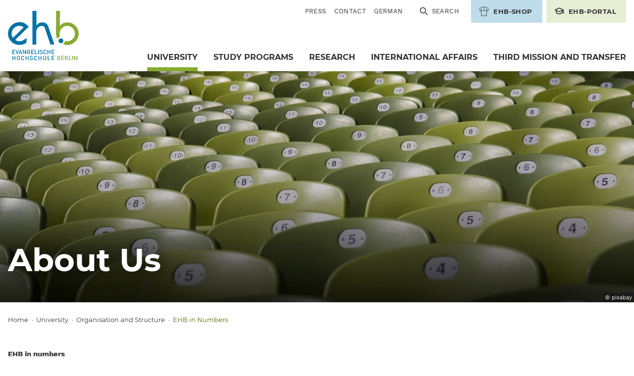

--- FILE ---
content_type: text/html; charset=utf-8
request_url: https://www.eh-berlin.de/en/university/organisation-and-structure/ehb-in-numbers
body_size: 11830
content:
<!DOCTYPE html>
<html lang="en-GB" class="no-js">
<head>

<meta charset="utf-8">
<!-- 
	Professionell betreut durch ASPprofessionell.de

	This website is powered by TYPO3 - inspiring people to share!
	TYPO3 is a free open source Content Management Framework initially created by Kasper Skaarhoj and licensed under GNU/GPL.
	TYPO3 is copyright 1998-2025 of Kasper Skaarhoj. Extensions are copyright of their respective owners.
	Information and contribution at https://typo3.org/
-->



<title>EHB in Numbers</title>
<meta name="generator" content="TYPO3 CMS">
<meta name="description" content="Die Evangelische Hochschule Berlin (EHB) ist eine moderne und leistungsorientierte Ausbildungs- und Forschungsinstitution für Sozial- und Gesundheitseinrichtungen sowie für kirchliche und diakonische Organisationen.">
<meta property="og:type" content="website">
<meta name="twitter:card" content="summary">

<link rel="stylesheet" href="/typo3temp/assets/compressed/merged-9416d14a3b546f534e23d8f4879e1dc7.css?1758794291" media="all">

<link rel="stylesheet" href="/typo3temp/assets/compressed/merged-64160e1997a873d80faaa2a7ea9f4b59.css?1740093861" media="all">








        <meta name="viewport" content="width=device-width, initial-scale=1">

        <!-- hide compatibilty-mode from ie-adressbar and force edge-engine -->
        <meta http-equiv="X-UA-Compatible" content="IE=edge">

        <meta name="apple-mobile-web-app-capable" content="yes">


        <link rel="apple-touch-icon" sizes="180x180" href="/frontend/assets/statics/favicons/apple-touch-icon.png">
        <link rel="icon" type="image/png" sizes="32x32" href="/frontend/assets/statics/favicons/favicon-32x32.png">
        <link rel="icon" type="image/png" sizes="16x16" href="/frontend/assets/statics/favicons/favicon-16x16.png">
        <link rel="manifest" href="/frontend/assets/statics/favicons/manifest.json">
        <link rel="mask-icon" href="/frontend/assets/statics/favicons/safari-pinned-tab.svg" color="#394496">
        <link rel="shortcut icon" href="/frontend/assets/statics/favicons/favicon.ico">
        <meta name="msapplication-config" content="/frontend/assets/statics/favicons/browserconfig.xml">
        <meta name="theme-color" content="#ffffff">

        <!-- detect js -->
		<script>document.documentElement.className = document.documentElement.className.replace(/\bno-js\b/,'js');</script>

        <!--[if lt IE 9]>
        <script src="/frontend/assets/statics/libraries/html5shiv/html5shiv-printshiv.3.7.3.min.js"></script>
        <![endif]-->    <meta property="publisher" content="Lime Flavour, Berlin"><script data-ignore="1" data-cookieconsent="statistics" type="text/plain"></script>
<link rel="canonical" href="https://www.eh-berlin.de/en/university/organisation-and-structure/ehb-in-numbers"/>

</head>
<body class="">

    <a class="btn btn-warning skip-link skip-link--nav-main" href="#nav-main__skip-link-target" title="Zur Hauptnavigation springen">Zur Hauptnavigation springen</a>
<a class="btn btn-warning skip-link skip-link--content" href="#content" title="Zum Seiteninhalt springen">Zum Seiteninhalt springen</a>
    

	
    




<header class="header" role="banner">
    <div class="header__container container">
            <div class="header__logo">
        <a href="/en/" class="logo-primary" title="Open Homepage (EN)">
            <img class="logo-primary__image " src="/frontend/assets/images/logo_ehb.svg" alt="Logo der Evangelische Hochschule Berlin, kurz: EHB">
        </a>
    </div>
        
        <nav class="nav-meta header__nav-meta">
            <ul class="nav-meta__list-level-1"><li class="nav-meta__item-level-1"><a href="/en/press" class="nav-meta__link-level-1">Press</a></li><li class="nav-meta__item-level-1"><a href="/en/contact" class="nav-meta__link-level-1">Contact</a></li><li class="nav-meta__item-level-1"><a href="https://www.eh-berlin.de/" target="_top" title="Browse our German website" class="nav-meta__link-level-1">German</a></li><li class="nav-meta__item-level-1"><a href="/en/search" class="nav-meta__link-level-1 nav-meta__link-level-1--icon icon-text"><svg class="icon icon--search" role="presentation" aria-hidden="true"><use href="/frontend/assets/iconsprite/symbol/svg/sprite.symbol.svg#search" alt=" "></use></svg>Search</a></li><li class="nav-meta__item-level-1 intern"><a href="https://hochschulshop.eh-berlin.de/" target="_blank" class="nav-meta__link-level-1 nav-meta__link-level-1--icon icon-text shop" rel="noreferrer"><img class="icon icon--portal" src="/frontend/assets/images/EHB_T-Shirt-Icon-black.webp" aria-hidden="true" alt=" ">EHB-Shop</a></li><li class="nav-meta__item-level-1 intern" style="margin-left: unset;"><a href="https://ehb.hispro.de/" target="_blank" class="nav-meta__link-level-1 nav-meta__link-level-1--icon icon-text" rel="noreferrer"><svg class="icon icon--portal" role="presentation" aria-hidden="true"><use href="/frontend/assets/iconsprite/symbol/svg/sprite.symbol.svg#portal" alt=" "></use></svg>EHB-Portal</a></li></ul>
        </nav>

        <nav class="nav-main header__nav-main">
            


	
	<ul class="nav-main__list-level-1">

	    

	    	<li class="nav-main__item-level-1 js-nav-main__item-level-1">

                <span class="nav-main__link-wrap">
                    
                    
                            <a href="/en/university" aria-haspopup="true" aria-expanded="false" id="nav-main__skip-link-target" title="University" class="nav-main__link-level-1 is-current">
                                University
                            </a>
                        
                    <button class="nav-main__sub-toggle js-nav-main__sub-toggle" aria-expanded="false">
    					<svg class="icon icon--chevron-down" role="presentation" aria-hidden="true">
    						<use href="/frontend/assets/iconsprite/symbol/svg/sprite.symbol.svg#chevron-down" xlink:href="/frontend/assets/iconsprite/symbol/svg/sprite.symbol.svg#chevron-down" />
    					</svg>
    					<span class="sr-only">Untermenü University öffnen</span>
                    </button>
                </span>
                
				
				

    				<div class="nav-main__flyout ">
    					<ul class="nav-main__list-level-2">

    						
    						
    						    
                                        <li class="nav-main__item-level-2">
                                            <a href="/en/university/enne-intensive-nursing-program2025" class="nav-main__link-level-2">ENNE: Intensive Nursing Program 2025</a>
                                        </li>
                                    

    						
    						
    						    
                                        <li class="nav-main__item-level-2">
                                            <a href="/en/university/florence-network-meeting-2025" class="nav-main__link-level-2">Florence Network Meeting 2025</a>
                                        </li>
                                    

    						
    						
    						    
                                        <li class="nav-main__item-level-2">
                                            <a href="/en/university/about-us" class="nav-main__link-level-2">About Us</a>
                                        </li>
                                    

    						
    						
    						    
                                        <li class="nav-main__item-level-2">
                                            <a href="/en/university/reviews" class="nav-main__link-level-2">Reviews</a>
                                        </li>
                                    

    						
    						
    						    
                                        <li class="nav-main__item-level-2">
                                            <a href="/en/university/organisation-and-structure" class="nav-main__link-level-2 is-current">Organisation and Structure</a>
                                        </li>
                                    

    						
    						
    						    
                                        <li class="nav-main__item-level-2">
                                            <a href="/en/university/library" class="nav-main__link-level-2">Library</a>
                                        </li>
                                    

    						
    						
    						    
                                        <li class="nav-main__item-level-2">
                                            <a href="/en/university/the-deutschlandstipendium-at-the-ehb" class="nav-main__link-level-2">The Deutschlandstipendium at the EHB</a>
                                        </li>
                                    

    						
    						
        				</ul>
        				
                    </div>
    				
				
				
	    	</li>
	    	
	    

	    	<li class="nav-main__item-level-1 js-nav-main__item-level-1">

                <span class="nav-main__link-wrap">
                    
                    
                            <a href="/en/study-programs" aria-haspopup="true" aria-expanded="false" title="Study Programs" class="nav-main__link-level-1">
                                Study Programs
                            </a>
                        
                    <button class="nav-main__sub-toggle js-nav-main__sub-toggle" aria-expanded="false">
    					<svg class="icon icon--chevron-down" role="presentation" aria-hidden="true">
    						<use href="/frontend/assets/iconsprite/symbol/svg/sprite.symbol.svg#chevron-down" xlink:href="/frontend/assets/iconsprite/symbol/svg/sprite.symbol.svg#chevron-down" />
    					</svg>
    					<span class="sr-only">Untermenü Study Programs öffnen</span>
                    </button>
                </span>
                
				
				

    				<div class="nav-main__flyout nav-main__flyout--has-teaser">
    					<ul class="nav-main__list-level-2">

    						
    						
    						    
                                    
                                        
    
                                                
                                                
                                                    

    <li class="nav-main__item-level-2 nav-main__item-level-2--heading nav-main__item-level-2--green">

        <a href="/en/study-programs/bachelor" class="nav-main__link-level-2">Bachelor</a>
        
        
            <ul class="nav-main__list-level-3">
                
                    <li class="nav-main__item-level-3">
                        <a href="/en/study-programs/bachelor/bachelor-of-nursing" title="Bachelor of Nursing" class="nav-main__link-level-3">
                            Bachelor of Nursing
                        </a>
                    </li>
                
                    <li class="nav-main__item-level-3">
                        <a href="/en/study-programs/bachelor/protestant-religious-education-diaconia" title="Protestant Religious Education &amp; Diaconia" class="nav-main__link-level-3">
                            Protestant Religious Education &amp; Diaconia
                        </a>
                    </li>
                
                    <li class="nav-main__item-level-3">
                        <a href="/en/study-programs/bachelor/childhood-education" title="Childhood Education" class="nav-main__link-level-3">
                            Childhood Education
                        </a>
                    </li>
                
                    <li class="nav-main__item-level-3">
                        <a href="/en/study-programs/bachelor/social-work" title="Social Work" class="nav-main__link-level-3">
                            Social Work
                        </a>
                    </li>
                
                    <li class="nav-main__item-level-3">
                        <a href="/en/study-programs/bachelor/midwifery" title="Midwifery" class="nav-main__link-level-3">
                            Midwifery
                        </a>
                    </li>
                
                    <li class="nav-main__item-level-3">
                        <a href="/en/study-programs/bachelor/extra-occupational-variant-protestant-religious-education-diaconia" title="Extra-occupational variant: Protestant Religious Education &amp; Diaconia" class="nav-main__link-level-3">
                            Extra-occupational variant: Protestant Religious Education &amp; Diaconia
                        </a>
                    </li>
                
            </ul>
        
    
    </li>


                                                
                                                
                                        
                                        	
                                    
                                    

    						
    						
    						    
                                    
                                        
    
                                                
                                                
                                                    

    <li class="nav-main__item-level-2 nav-main__item-level-2--heading nav-main__item-level-2--blue">

        <a href="/en/study-programs/master" class="nav-main__link-level-2">Master</a>
        
        
            <ul class="nav-main__list-level-3">
                
                    <li class="nav-main__item-level-3">
                        <a href="/en/study-programs/master/counselling-in-social-work-ma-part-time" title="Counselling in Social Work (M.A., part-time)" class="nav-main__link-level-3">
                            Counselling in Social Work (M.A., part-time)
                        </a>
                    </li>
                
                    <li class="nav-main__item-level-3">
                        <a href="/en/study-programs/master/protestant-religious-and-community-education-ma" title="Protestant Religious and Community Education (M.A.)" class="nav-main__link-level-3">
                            Protestant Religious and Community Education (M.A.)
                        </a>
                    </li>
                
                    <li class="nav-main__item-level-3">
                        <a href="/en/study-programs/master/health/nursing-vocational-pedagogics-ma" title="Health/Nursing – Vocational Pedagogics (M.A.)" class="nav-main__link-level-3">
                            Health/Nursing – Vocational Pedagogics (M.A.)
                        </a>
                    </li>
                
                    <li class="nav-main__item-level-3">
                        <a href="/en/study-programs/master/management-education-diversity-ma" title="Management – Education – Diversity (M.A.)" class="nav-main__link-level-3">
                            Management – Education – Diversity (M.A.)
                        </a>
                    </li>
                
                    <li class="nav-main__item-level-3">
                        <a href="/en/study-programs/master/master-social-leadership" title="Management of social economy enterprises and organisations – Social Leadership (M.A.)" class="nav-main__link-level-3">
                            Management of social economy enterprises and organisations – Social Leadership (M.A.)
                        </a>
                    </li>
                
                    <li class="nav-main__item-level-3">
                        <a href="/en/study-programs/master/social-work-as-a-human-rights-profession-msw" title="Social Work as a Human Rights Profession (MSW)" class="nav-main__link-level-3">
                            Social Work as a Human Rights Profession (MSW)
                        </a>
                    </li>
                
            </ul>
        
    
    </li>


                                                
                                                
                                        
                                        	
                                    
                                    

    						
    						
        				</ul>
        				
                            
                                

                                    <div class="nav-main__teaser-col">
                                    	<div class="nav-main__teaser">
                                    		<div class="teaser teaser--has-link teaser--has-image">
                                    			<div class="teaser__wrap">
                                    				<div class="teaser__text">
                                    					<strong class="teaser__heading">On the lawn in front of the main building</strong>
                                    				</div>
                                    				<div class="teaser__image">
                                    					<picture class="image">
                                    					    <!--[if IE 9]><video style="display: none"><![endif]-->
                                    					    <source data-srcset="/fileadmin/_processed_/c/2/csm_Studies_WieseF_EHB_4b8c8765fe.jpg 480w, /fileadmin/_processed_/c/2/csm_Studies_WieseF_EHB_25b456df47.jpg 640w, /fileadmin/_processed_/c/2/csm_Studies_WieseF_EHB_9a2b8cde42.jpg 960w" media="sm" />
                                    					    <source data-srcset="/fileadmin/_processed_/c/2/csm_Studies_WieseF_EHB_b409e226f5.jpg 170w, /fileadmin/_processed_/c/2/csm_Studies_WieseF_EHB_fe6fa31d32.jpg 340w" />
                                    					    <!--[if IE 9]></video><![endif]-->
                                    					    <img src="/fileadmin/_processed_/c/2/csm_Studies_WieseF_EHB_4b8c8765fe.jpg" class="lazyload" alt="Placeholder" />
                                    					    
                                                                <div class="image__credits">© FvP_EHB</div>
                                    					    
                                    					</picture>
                                    				</div>
                                    			</div>
                                    		</div>
                                    	</div>
                                    </div>


                                
                            
        				
                    </div>
    				
				
				
	    	</li>
	    	
	    

	    	<li class="nav-main__item-level-1 js-nav-main__item-level-1">

                <span class="nav-main__link-wrap">
                    
                    
                            <a href="/en/research" aria-haspopup="true" aria-expanded="false" title="Research" class="nav-main__link-level-1">
                                Research
                            </a>
                        
                    <button class="nav-main__sub-toggle js-nav-main__sub-toggle" aria-expanded="false">
    					<svg class="icon icon--chevron-down" role="presentation" aria-hidden="true">
    						<use href="/frontend/assets/iconsprite/symbol/svg/sprite.symbol.svg#chevron-down" xlink:href="/frontend/assets/iconsprite/symbol/svg/sprite.symbol.svg#chevron-down" />
    					</svg>
    					<span class="sr-only">Untermenü Research öffnen</span>
                    </button>
                </span>
                
				
				

    				<div class="nav-main__flyout ">
    					<ul class="nav-main__list-level-2">

    						
    						
    						    
                                        <li class="nav-main__item-level-2">
                                            <a href="/en/research/research-orientation" class="nav-main__link-level-2">Research Orientation</a>
                                        </li>
                                    

    						
    						
    						    
                                        <li class="nav-main__item-level-2">
                                            <a href="/en/research/research-areas" class="nav-main__link-level-2">Research Areas</a>
                                        </li>
                                    

    						
    						
    						    
                                        <li class="nav-main__item-level-2">
                                            <a href="/en/research/research-projects" class="nav-main__link-level-2">Research Projects</a>
                                        </li>
                                    

    						
    						
        				</ul>
        				
                    </div>
    				
				
				
	    	</li>
	    	
	    

	    	<li class="nav-main__item-level-1 js-nav-main__item-level-1">

                <span class="nav-main__link-wrap">
                    
                    
                            <a href="/en/international-affairs" aria-haspopup="true" aria-expanded="false" title="International Affairs" class="nav-main__link-level-1">
                                International Affairs
                            </a>
                        
                    <button class="nav-main__sub-toggle js-nav-main__sub-toggle" aria-expanded="false">
    					<svg class="icon icon--chevron-down" role="presentation" aria-hidden="true">
    						<use href="/frontend/assets/iconsprite/symbol/svg/sprite.symbol.svg#chevron-down" xlink:href="/frontend/assets/iconsprite/symbol/svg/sprite.symbol.svg#chevron-down" />
    					</svg>
    					<span class="sr-only">Untermenü International Affairs öffnen</span>
                    </button>
                </span>
                
				
				

    				<div class="nav-main__flyout ">
    					<ul class="nav-main__list-level-2">

    						
    						
    						    
                                        <li class="nav-main__item-level-2">
                                            <a href="/en/international-affairs/incoming-students" class="nav-main__link-level-2">Incoming Students</a>
                                        </li>
                                    

    						
    						
    						    
                                        <li class="nav-main__item-level-2">
                                            <a href="/en/international-affairs/international-degree-seeking-students" class="nav-main__link-level-2">International Degree-Seeking Students</a>
                                        </li>
                                    

    						
    						
    						    
                                        <li class="nav-main__item-level-2">
                                            <a href="/en/international-affairs/international-office" class="nav-main__link-level-2">International Office</a>
                                        </li>
                                    

    						
    						
    						    
                                        <li class="nav-main__item-level-2">
                                            <a href="/en/international-affairs/outgoing-students" class="nav-main__link-level-2">Outgoing Students</a>
                                        </li>
                                    

    						
    						
    						    
                                        <li class="nav-main__item-level-2">
                                            <a href="/en/international-affairs/staff-exchange" class="nav-main__link-level-2">Staff Exchange</a>
                                        </li>
                                    

    						
    						
    						    
                                        <li class="nav-main__item-level-2">
                                            <a href="/en/international-affairs/partner-universities" class="nav-main__link-level-2">Partner Universities</a>
                                        </li>
                                    

    						
    						
    						    
                                        <li class="nav-main__item-level-2">
                                            <a href="/en/international-affairs/project-bridges" class="nav-main__link-level-2">Project BRIDGES</a>
                                        </li>
                                    

    						
    						
    						    
                                        <li class="nav-main__item-level-2">
                                            <a href="/en/international-affairs/project-trace" class="nav-main__link-level-2">Project TRACE</a>
                                        </li>
                                    

    						
    						
    						    
                                        <li class="nav-main__item-level-2">
                                            <a href="/en/international-affairs/international-summer-school-at-ehb" class="nav-main__link-level-2">International Summer School at EHB</a>
                                        </li>
                                    

    						
    						
        				</ul>
        				
                    </div>
    				
				
				
	    	</li>
	    	
	    

	    	<li class="nav-main__item-level-1 js-nav-main__item-level-1">

                <span class="nav-main__link-wrap">
                    
                    
                            <a href="/en/third-mission-and-transfer" aria-haspopup="true" aria-expanded="false" title="Third Mission and Transfer" class="nav-main__link-level-1">
                                Third Mission and Transfer
                            </a>
                        
                    <button class="nav-main__sub-toggle js-nav-main__sub-toggle" aria-expanded="false">
    					<svg class="icon icon--chevron-down" role="presentation" aria-hidden="true">
    						<use href="/frontend/assets/iconsprite/symbol/svg/sprite.symbol.svg#chevron-down" xlink:href="/frontend/assets/iconsprite/symbol/svg/sprite.symbol.svg#chevron-down" />
    					</svg>
    					<span class="sr-only">Untermenü Third Mission and Transfer öffnen</span>
                    </button>
                </span>
                
				
				
				
	    	</li>
	    	
	    
	    
    </ul>





        </nav>
            
        <a href="/suche/" class="button button--icon-only header__mobile-buttons mobile-search" title="Seite durchsuchen">
            <svg class="icon icon--search button__icon" role="presentation" aria-hidden="true">
                <use 
                    href="/frontend/assets/iconsprite/symbol/svg/sprite.symbol.svg#search" />
            </svg>
            <span class="button__text">
                
            </span>
        </a>
        <a href="#" class="button button--icon-only header__mobile-buttons nav-mobile-toggle" title="" >
            <svg class="icon icon--menu button__icon" role="presentation" aria-hidden="true">
                <use 
                    href="/frontend/assets/iconsprite/symbol/svg/sprite.symbol.svg#menu" />
            </svg>
            <span class="button__text">
                
            </span>
        </a>

    </div>
</header>

<nav class="nav-mobile" id="navigation-mobile">
    <label class="slide-nav-label slide-nav-label-root" for="slide-nav-checkbox-root" title="">
        
        <svg class="icon icon--menu slide-nav-label-root-icon" role="presentation" aria-hidden="true">
            <use 
                href="/frontend/assets/iconsprite/symbol/svg/sprite.symbol.svg#menu" />
        </svg>
    </label>
    <input type="checkbox" class="slide-nav-checkbox" id="slide-nav-checkbox-root">
    <div class="slide-nav-root" id="slide-nav-root">
        <div class="slide-nav-root-heading">
            <span class="nav-meta__item-level-1 intern intern-inline" style="">
				<a href="https://ehb.hispro.de/" target="_blank" class="nav-meta__link-level-1 nav-meta__link-level-1--icon icon-text">
					<svg class="icon icon--portal" role="presentation" aria-hidden="true" alt=" ">
						<use href="/frontend/assets/iconsprite/symbol/svg/sprite.symbol.svg#portal" ></use>
					</svg>EHB-Portal
				</a>
			</span>
			
            <span class="nav-meta__item-level-1 intern intern-inline" style="">
				<a href="https://hochschulshop.eh-berlin.de/" target="_blank" class="nav-meta__link-level-1 nav-meta__link-level-1--icon icon-text shop">
					<img class="icon icon--portal" src="/frontend/assets/images/EHB_T-Shirt-Icon-black.webp" aria-hidden="true" alt="EHB-Shop" />
				</a>
			</span>
			
            
        </div>
        <label for="slide-nav-checkbox-root" class="slide-nav-label slide-nav-label-close" title="">
            
            <svg class="icon icon--cross slide-nav-label-close-icon" role="presentation" aria-hidden="true">
                <use 
                    href="/frontend/assets/iconsprite/symbol/svg/sprite.symbol.svg#cross" />
            </svg>
        </label>
        <ul>
            




    
    
    
    

    
    <li class="slide-nav-item is-current">
        <a title="University" href="/en/university">
            
                    University
                

            
                <label class="slide-nav-label slide-nav-label-sub" for="slide-nav-checkbox-453-549-sub" title="open subnavigation">
                    open subnavigation
                    <svg class="icon icon--arrow-right slide-nav-label-sub-icon" role="presentation" aria-hidden="true">
                        <use 
                            href="/frontend/assets/iconsprite/symbol/svg/sprite.symbol.svg#arrow-right" 
                            xlink:href="/frontend/assets/iconsprite/symbol/svg/sprite.symbol.svg#arrow-right" />
                    </svg>
                </label>
            

        </a>

        
        
            <input type="checkbox" class="slide-nav-checkbox" id="slide-nav-checkbox-453-549-sub">

            <div class="slide-nav-sub">

                <label class="slide-nav-label slide-nav-label-back" for="slide-nav-checkbox-453-549-sub" title="back">
                    back
                    <svg class="icon icon--arrow-left slide-nav-label-back-icon" role="presentation" aria-hidden="true">
                        <use 
                            href="/frontend/assets/iconsprite/symbol/svg/sprite.symbol.svg#arrow-left" 
                            xlink:href="/frontend/assets/iconsprite/symbol/svg/sprite.symbol.svg#arrow-left"></use>
                    </svg>
                </label>
                <label class="slide-nav-label slide-nav-label-close" for="slide-nav-checkbox-root" title="close navigation">
                    close navigation
                    <svg class="icon icon--cross slide-nav-label-close-icon" role="presentation" aria-hidden="true">
                        <use 
                            href="/frontend/assets/iconsprite/symbol/svg/sprite.symbol.svg#cross" 
                            xlink:href="/frontend/assets/iconsprite/symbol/svg/sprite.symbol.svg#cross" />
                    </svg>
                </label>
                <ul>
                <li class="slide-nav-sub-heading">
                    <a title="University" href="/en/university">
                        
                                University
                            
                    </a>
                </li>

                

                    
                    
                    
                    

                    <li class="slide-nav-sub-item ">
                        <a title="ENNE: Intensive Nursing Program 2025" href="/en/university/enne-intensive-nursing-program2025">
                            
                                    ENNE: Intensive Nursing Program 2025
                                

                            
                            
                        </a>

                        
                    </li>
                

                    
                    
                    
                    

                    <li class="slide-nav-sub-item ">
                        <a title="Florence Network Meeting 2025" href="/en/university/florence-network-meeting-2025">
                            
                                    Florence Network Meeting 2025
                                

                            
                            
                        </a>

                        
                    </li>
                

                    
                    
                    
                    

                    <li class="slide-nav-sub-item ">
                        <a title="About Us" href="/en/university/about-us">
                            
                                    About Us
                                

                            
                            
                        </a>

                        
                    </li>
                

                    
                    
                    
                    

                    <li class="slide-nav-sub-item ">
                        <a title="Reviews" href="/en/university/reviews">
                            
                                    Reviews
                                

                            
                            
                        </a>

                        
                    </li>
                

                    
                    
                    
                    

                    <li class="slide-nav-sub-item is-current">
                        <a title="Organisation and Structure" href="/en/university/organisation-and-structure">
                            
                                    Organisation and Structure
                                

                            
                            
                                <label class="slide-nav-label slide-nav-label-sub slide-nav-label-sub-sub" for="slide-nav-checkbox-549-559-sub" title="open subnavigation">
                                    open subnavigation
                                    <svg class="icon icon--arrow-right slide-nav-label-sub-icon" role="presentation" aria-hidden="true">
                                        <use 
                                            href="/frontend/assets/iconsprite/symbol/svg/sprite.symbol.svg#arrow-right" 
                                            xlink:href="/frontend/assets/iconsprite/symbol/svg/sprite.symbol.svg#arrow-right" />
                                    </svg>
                                </label>
                            
                        </a>

                        
                            <input type="checkbox" class="slide-nav-checkbox" id="slide-nav-checkbox-549-559-sub">

                            <div class="slide-nav-sub" id="slide-nav-549-559-sub">
                                <label class="slide-nav-label slide-nav-label-back" for="slide-nav-checkbox-549-559-sub" title="back">
                                    back
                                    <svg class="icon icon--arrow-left slide-nav-label-back-icon" role="presentation" aria-hidden="true">
                                            <use href="/frontend/assets/iconsprite/symbol/svg/sprite.symbol.svg#arrow-left" xlink:href="/frontend/assets/iconsprite/symbol/svg/sprite.symbol.svg#arrow-left"></use>
                                    </svg>
                                </label>
                                <label class="slide-nav-label slide-nav-label-close" for="slide-nav-checkbox-root" title="close navigation">
                                    close navigation
                                        <svg class="icon icon--cross slide-nav-label-close-icon" role="presentation" aria-hidden="true">
                                            <use href="/frontend/assets/iconsprite/symbol/svg/sprite.symbol.svg#cross" xlink:href="/frontend/assets/iconsprite/symbol/svg/sprite.symbol.svg#cross" />
                                        </svg>
                                </label>
                                <ul>
                                    <li class="slide-nav-sub-heading is-current">
                                        <a title="Organisation and Structure" href="/en/university/organisation-and-structure">
                                            
                                                    Organisation and Structure
                                                
                                        </a>
                                    </li>

                                

                                    <li class="slide-nav-sub-item ">
                                        <a title="University Management" href="/en/university/organisation-and-structure/university-management">
                                            
                                                    Presidium
                                                

                                            
                                            
                                        </a>

                                        
                                    </li>
                                

                                    <li class="slide-nav-sub-item ">
                                        <a title="Offices" href="/en/university/organisation-and-structure/offices">
                                            
                                                    Offices
                                                

                                            
                                            
                                        </a>

                                        
                                    </li>
                                

                                    <li class="slide-nav-sub-item is-current">
                                        <a title="EHB in Numbers" href="/en/university/organisation-and-structure/ehb-in-numbers">
                                            
                                                    EHB in Numbers
                                                

                                            
                                            
                                        </a>

                                        
                                    </li>
                                
                            </ul>
                        </div>
                        
                    </li>
                

                    
                    
                    
                    

                    <li class="slide-nav-sub-item ">
                        <a title="Library" href="/en/university/library">
                            
                                    Library
                                

                            
                            
                        </a>

                        
                    </li>
                

                    
                    
                    
                    

                    <li class="slide-nav-sub-item ">
                        <a title="The Deutschlandstipendium at the EHB" href="/en/university/the-deutschlandstipendium-at-the-ehb">
                            
                                    The Deutschlandstipendium at the EHB
                                

                            
                            
                                <label class="slide-nav-label slide-nav-label-sub slide-nav-label-sub-sub" for="slide-nav-checkbox-549-884-sub" title="open subnavigation">
                                    open subnavigation
                                    <svg class="icon icon--arrow-right slide-nav-label-sub-icon" role="presentation" aria-hidden="true">
                                        <use 
                                            href="/frontend/assets/iconsprite/symbol/svg/sprite.symbol.svg#arrow-right" 
                                            xlink:href="/frontend/assets/iconsprite/symbol/svg/sprite.symbol.svg#arrow-right" />
                                    </svg>
                                </label>
                            
                        </a>

                        
                            <input type="checkbox" class="slide-nav-checkbox" id="slide-nav-checkbox-549-884-sub">

                            <div class="slide-nav-sub" id="slide-nav-549-884-sub">
                                <label class="slide-nav-label slide-nav-label-back" for="slide-nav-checkbox-549-884-sub" title="back">
                                    back
                                    <svg class="icon icon--arrow-left slide-nav-label-back-icon" role="presentation" aria-hidden="true">
                                            <use href="/frontend/assets/iconsprite/symbol/svg/sprite.symbol.svg#arrow-left" xlink:href="/frontend/assets/iconsprite/symbol/svg/sprite.symbol.svg#arrow-left"></use>
                                    </svg>
                                </label>
                                <label class="slide-nav-label slide-nav-label-close" for="slide-nav-checkbox-root" title="close navigation">
                                    close navigation
                                        <svg class="icon icon--cross slide-nav-label-close-icon" role="presentation" aria-hidden="true">
                                            <use href="/frontend/assets/iconsprite/symbol/svg/sprite.symbol.svg#cross" xlink:href="/frontend/assets/iconsprite/symbol/svg/sprite.symbol.svg#cross" />
                                        </svg>
                                </label>
                                <ul>
                                    <li class="slide-nav-sub-heading ">
                                        <a title="The Deutschlandstipendium at the EHB" href="/en/university/the-deutschlandstipendium-at-the-ehb">
                                            
                                                    The Deutschlandstipendium at the EHB
                                                
                                        </a>
                                    </li>

                                

                                    <li class="slide-nav-sub-item ">
                                        <a title="Information for Students" href="/en/university/the-deutschlandstipendium-germany-stipend-at-the-ehb/information-for-students">
                                            
                                                    Information for Students
                                                

                                            
                                            
                                        </a>

                                        
                                    </li>
                                
                            </ul>
                        </div>
                        
                    </li>
                
            </ul>
        </div>
        
    </li>


    
    
    
    

    
    <li class="slide-nav-item ">
        <a title="Study Programs" href="/en/study-programs">
            
                    Study Programs
                

            
                <label class="slide-nav-label slide-nav-label-sub" for="slide-nav-checkbox-453-460-sub" title="open subnavigation">
                    open subnavigation
                    <svg class="icon icon--arrow-right slide-nav-label-sub-icon" role="presentation" aria-hidden="true">
                        <use 
                            href="/frontend/assets/iconsprite/symbol/svg/sprite.symbol.svg#arrow-right" 
                            xlink:href="/frontend/assets/iconsprite/symbol/svg/sprite.symbol.svg#arrow-right" />
                    </svg>
                </label>
            

        </a>

        
        
            <input type="checkbox" class="slide-nav-checkbox" id="slide-nav-checkbox-453-460-sub">

            <div class="slide-nav-sub">

                <label class="slide-nav-label slide-nav-label-back" for="slide-nav-checkbox-453-460-sub" title="back">
                    back
                    <svg class="icon icon--arrow-left slide-nav-label-back-icon" role="presentation" aria-hidden="true">
                        <use 
                            href="/frontend/assets/iconsprite/symbol/svg/sprite.symbol.svg#arrow-left" 
                            xlink:href="/frontend/assets/iconsprite/symbol/svg/sprite.symbol.svg#arrow-left"></use>
                    </svg>
                </label>
                <label class="slide-nav-label slide-nav-label-close" for="slide-nav-checkbox-root" title="close navigation">
                    close navigation
                    <svg class="icon icon--cross slide-nav-label-close-icon" role="presentation" aria-hidden="true">
                        <use 
                            href="/frontend/assets/iconsprite/symbol/svg/sprite.symbol.svg#cross" 
                            xlink:href="/frontend/assets/iconsprite/symbol/svg/sprite.symbol.svg#cross" />
                    </svg>
                </label>
                <ul>
                <li class="slide-nav-sub-heading">
                    <a title="Study Programs" href="/en/study-programs">
                        
                                Study Programs
                            
                    </a>
                </li>

                

                    
                    
                    
                            
                        
                    

                    <li class="slide-nav-sub-item is-green ">
                        <a title="Bachelor" href="/en/study-programs/bachelor">
                            
                                    Bachelor programs
                                

                            
                            
                                <label class="slide-nav-label slide-nav-label-sub slide-nav-label-sub-sub" for="slide-nav-checkbox-460-497-sub" title="open subnavigation">
                                    open subnavigation
                                    <svg class="icon icon--arrow-right slide-nav-label-sub-icon" role="presentation" aria-hidden="true">
                                        <use 
                                            href="/frontend/assets/iconsprite/symbol/svg/sprite.symbol.svg#arrow-right" 
                                            xlink:href="/frontend/assets/iconsprite/symbol/svg/sprite.symbol.svg#arrow-right" />
                                    </svg>
                                </label>
                            
                        </a>

                        
                            <input type="checkbox" class="slide-nav-checkbox" id="slide-nav-checkbox-460-497-sub">

                            <div class="slide-nav-sub" id="slide-nav-460-497-sub">
                                <label class="slide-nav-label slide-nav-label-back" for="slide-nav-checkbox-460-497-sub" title="back">
                                    back
                                    <svg class="icon icon--arrow-left slide-nav-label-back-icon" role="presentation" aria-hidden="true">
                                            <use href="/frontend/assets/iconsprite/symbol/svg/sprite.symbol.svg#arrow-left" xlink:href="/frontend/assets/iconsprite/symbol/svg/sprite.symbol.svg#arrow-left"></use>
                                    </svg>
                                </label>
                                <label class="slide-nav-label slide-nav-label-close" for="slide-nav-checkbox-root" title="close navigation">
                                    close navigation
                                        <svg class="icon icon--cross slide-nav-label-close-icon" role="presentation" aria-hidden="true">
                                            <use href="/frontend/assets/iconsprite/symbol/svg/sprite.symbol.svg#cross" xlink:href="/frontend/assets/iconsprite/symbol/svg/sprite.symbol.svg#cross" />
                                        </svg>
                                </label>
                                <ul>
                                    <li class="slide-nav-sub-heading ">
                                        <a title="Bachelor" href="/en/study-programs/bachelor">
                                            
                                                    Bachelor programs
                                                
                                        </a>
                                    </li>

                                

                                    <li class="slide-nav-sub-item ">
                                        <a title="Bachelor of Nursing" href="/en/study-programs/bachelor/bachelor-of-nursing">
                                            
                                                    Bachelor of Nursing
                                                

                                            
                                            
                                        </a>

                                        
                                    </li>
                                

                                    <li class="slide-nav-sub-item ">
                                        <a title="Protestant Religious Education &amp; Diaconia" href="/en/study-programs/bachelor/protestant-religious-education-diaconia">
                                            
                                                    Protestant Religious Education &amp; Diaconia
                                                

                                            
                                            
                                        </a>

                                        
                                    </li>
                                

                                    <li class="slide-nav-sub-item ">
                                        <a title="Childhood Education" href="/en/study-programs/bachelor/childhood-education">
                                            
                                                    Childhood Education
                                                

                                            
                                            
                                        </a>

                                        
                                    </li>
                                

                                    <li class="slide-nav-sub-item ">
                                        <a title="Social Work" href="/en/study-programs/bachelor/social-work">
                                            
                                                    Social Work
                                                

                                            
                                            
                                        </a>

                                        
                                    </li>
                                

                                    <li class="slide-nav-sub-item ">
                                        <a title="Midwifery" href="/en/study-programs/bachelor/midwifery">
                                            
                                                    Midwifery
                                                

                                            
                                            
                                        </a>

                                        
                                    </li>
                                

                                    <li class="slide-nav-sub-item ">
                                        <a title="Extra-occupational variant: Protestant Religious Education &amp; Diaconia" href="/en/study-programs/bachelor/extra-occupational-variant-protestant-religious-education-diaconia">
                                            
                                                    Extra-occupational variant: Protestant Religious Education &amp; Diaconia
                                                

                                            
                                            
                                        </a>

                                        
                                    </li>
                                
                            </ul>
                        </div>
                        
                    </li>
                

                    
                    
                    
                            
                        
                    

                    <li class="slide-nav-sub-item is-blue ">
                        <a title="Master" href="/en/study-programs/master">
                            
                                    Master programs
                                

                            
                            
                                <label class="slide-nav-label slide-nav-label-sub slide-nav-label-sub-sub" for="slide-nav-checkbox-460-461-sub" title="open subnavigation">
                                    open subnavigation
                                    <svg class="icon icon--arrow-right slide-nav-label-sub-icon" role="presentation" aria-hidden="true">
                                        <use 
                                            href="/frontend/assets/iconsprite/symbol/svg/sprite.symbol.svg#arrow-right" 
                                            xlink:href="/frontend/assets/iconsprite/symbol/svg/sprite.symbol.svg#arrow-right" />
                                    </svg>
                                </label>
                            
                        </a>

                        
                            <input type="checkbox" class="slide-nav-checkbox" id="slide-nav-checkbox-460-461-sub">

                            <div class="slide-nav-sub" id="slide-nav-460-461-sub">
                                <label class="slide-nav-label slide-nav-label-back" for="slide-nav-checkbox-460-461-sub" title="back">
                                    back
                                    <svg class="icon icon--arrow-left slide-nav-label-back-icon" role="presentation" aria-hidden="true">
                                            <use href="/frontend/assets/iconsprite/symbol/svg/sprite.symbol.svg#arrow-left" xlink:href="/frontend/assets/iconsprite/symbol/svg/sprite.symbol.svg#arrow-left"></use>
                                    </svg>
                                </label>
                                <label class="slide-nav-label slide-nav-label-close" for="slide-nav-checkbox-root" title="close navigation">
                                    close navigation
                                        <svg class="icon icon--cross slide-nav-label-close-icon" role="presentation" aria-hidden="true">
                                            <use href="/frontend/assets/iconsprite/symbol/svg/sprite.symbol.svg#cross" xlink:href="/frontend/assets/iconsprite/symbol/svg/sprite.symbol.svg#cross" />
                                        </svg>
                                </label>
                                <ul>
                                    <li class="slide-nav-sub-heading ">
                                        <a title="Master" href="/en/study-programs/master">
                                            
                                                    Master programs
                                                
                                        </a>
                                    </li>

                                

                                    <li class="slide-nav-sub-item ">
                                        <a title="Counselling in Social Work (M.A., part-time)" href="/en/study-programs/master/counselling-in-social-work-ma-part-time">
                                            
                                                    Counselling in Social Work (M.A., part-time)
                                                

                                            
                                            
                                        </a>

                                        
                                    </li>
                                

                                    <li class="slide-nav-sub-item ">
                                        <a title="Protestant Religious and Community Education (M.A.)" href="/en/study-programs/master/protestant-religious-and-community-education-ma">
                                            
                                                    Protestant Religious and Community Education (M.A.)
                                                

                                            
                                            
                                        </a>

                                        
                                    </li>
                                

                                    <li class="slide-nav-sub-item ">
                                        <a title="Health/Nursing – Vocational Pedagogics (M.A.)" href="/en/study-programs/master/health/nursing-vocational-pedagogics-ma">
                                            
                                                    Health/Nursing – Vocational Pedagogics (M.A.)
                                                

                                            
                                            
                                        </a>

                                        
                                    </li>
                                

                                    <li class="slide-nav-sub-item ">
                                        <a title="Management – Education – Diversity (M.A.)" href="/en/study-programs/master/management-education-diversity-ma">
                                            
                                                    Management – Education – Diversity (M.A.)
                                                

                                            
                                            
                                        </a>

                                        
                                    </li>
                                

                                    <li class="slide-nav-sub-item ">
                                        <a title="Management of social economy enterprises and organisations – Social Leadership (M.A.)" href="/en/study-programs/master/master-social-leadership">
                                            
                                                    Management of social economy enterprises and organisations – Social Leadership (M.A.)
                                                

                                            
                                            
                                        </a>

                                        
                                    </li>
                                

                                    <li class="slide-nav-sub-item ">
                                        <a title="Social Work as a Human Rights Profession (MSW)" href="/en/study-programs/master/social-work-as-a-human-rights-profession-msw">
                                            
                                                    Master of Social Work (MRMA)
                                                

                                            
                                            
                                        </a>

                                        
                                    </li>
                                
                            </ul>
                        </div>
                        
                    </li>
                
            </ul>
        </div>
        
    </li>


    
    
    
    

    
    <li class="slide-nav-item ">
        <a title="Research" href="/en/research">
            
                    Research
                

            
                <label class="slide-nav-label slide-nav-label-sub" for="slide-nav-checkbox-453-626-sub" title="open subnavigation">
                    open subnavigation
                    <svg class="icon icon--arrow-right slide-nav-label-sub-icon" role="presentation" aria-hidden="true">
                        <use 
                            href="/frontend/assets/iconsprite/symbol/svg/sprite.symbol.svg#arrow-right" 
                            xlink:href="/frontend/assets/iconsprite/symbol/svg/sprite.symbol.svg#arrow-right" />
                    </svg>
                </label>
            

        </a>

        
        
            <input type="checkbox" class="slide-nav-checkbox" id="slide-nav-checkbox-453-626-sub">

            <div class="slide-nav-sub">

                <label class="slide-nav-label slide-nav-label-back" for="slide-nav-checkbox-453-626-sub" title="back">
                    back
                    <svg class="icon icon--arrow-left slide-nav-label-back-icon" role="presentation" aria-hidden="true">
                        <use 
                            href="/frontend/assets/iconsprite/symbol/svg/sprite.symbol.svg#arrow-left" 
                            xlink:href="/frontend/assets/iconsprite/symbol/svg/sprite.symbol.svg#arrow-left"></use>
                    </svg>
                </label>
                <label class="slide-nav-label slide-nav-label-close" for="slide-nav-checkbox-root" title="close navigation">
                    close navigation
                    <svg class="icon icon--cross slide-nav-label-close-icon" role="presentation" aria-hidden="true">
                        <use 
                            href="/frontend/assets/iconsprite/symbol/svg/sprite.symbol.svg#cross" 
                            xlink:href="/frontend/assets/iconsprite/symbol/svg/sprite.symbol.svg#cross" />
                    </svg>
                </label>
                <ul>
                <li class="slide-nav-sub-heading">
                    <a title="Research" href="/en/research">
                        
                                Research
                            
                    </a>
                </li>

                

                    
                    
                    
                    

                    <li class="slide-nav-sub-item ">
                        <a title="Research Orientation" href="/en/research/research-orientation">
                            
                                    Research Orientation
                                

                            
                            
                        </a>

                        
                    </li>
                

                    
                    
                    
                    

                    <li class="slide-nav-sub-item ">
                        <a title="Research Areas" href="/en/research/research-areas">
                            
                                    Research Areas
                                

                            
                            
                                <label class="slide-nav-label slide-nav-label-sub slide-nav-label-sub-sub" for="slide-nav-checkbox-626-1109-sub" title="open subnavigation">
                                    open subnavigation
                                    <svg class="icon icon--arrow-right slide-nav-label-sub-icon" role="presentation" aria-hidden="true">
                                        <use 
                                            href="/frontend/assets/iconsprite/symbol/svg/sprite.symbol.svg#arrow-right" 
                                            xlink:href="/frontend/assets/iconsprite/symbol/svg/sprite.symbol.svg#arrow-right" />
                                    </svg>
                                </label>
                            
                        </a>

                        
                            <input type="checkbox" class="slide-nav-checkbox" id="slide-nav-checkbox-626-1109-sub">

                            <div class="slide-nav-sub" id="slide-nav-626-1109-sub">
                                <label class="slide-nav-label slide-nav-label-back" for="slide-nav-checkbox-626-1109-sub" title="back">
                                    back
                                    <svg class="icon icon--arrow-left slide-nav-label-back-icon" role="presentation" aria-hidden="true">
                                            <use href="/frontend/assets/iconsprite/symbol/svg/sprite.symbol.svg#arrow-left" xlink:href="/frontend/assets/iconsprite/symbol/svg/sprite.symbol.svg#arrow-left"></use>
                                    </svg>
                                </label>
                                <label class="slide-nav-label slide-nav-label-close" for="slide-nav-checkbox-root" title="close navigation">
                                    close navigation
                                        <svg class="icon icon--cross slide-nav-label-close-icon" role="presentation" aria-hidden="true">
                                            <use href="/frontend/assets/iconsprite/symbol/svg/sprite.symbol.svg#cross" xlink:href="/frontend/assets/iconsprite/symbol/svg/sprite.symbol.svg#cross" />
                                        </svg>
                                </label>
                                <ul>
                                    <li class="slide-nav-sub-heading ">
                                        <a title="Research Areas" href="/en/research/research-areas">
                                            
                                                    Research Areas
                                                
                                        </a>
                                    </li>

                                

                                    <li class="slide-nav-sub-item ">
                                        <a title="Inclusion and Participation" href="/en/research/research-areas/inclusion-and-participation">
                                            
                                                    Inclusion and Participation
                                                

                                            
                                            
                                        </a>

                                        
                                    </li>
                                

                                    <li class="slide-nav-sub-item ">
                                        <a title="Interprofessional Care Research" href="/en/research/research-areas/interprofessional-care-research">
                                            
                                                    Interprofessional Care Research
                                                

                                            
                                            
                                        </a>

                                        
                                    </li>
                                

                                    <li class="slide-nav-sub-item ">
                                        <a title="Children, Youth, and Family" href="/en/research/research-areas/children-youth-and-family">
                                            
                                                    Children, Youth, and Family
                                                

                                            
                                            
                                        </a>

                                        
                                    </li>
                                

                                    <li class="slide-nav-sub-item ">
                                        <a title="Education across the Life Stages and Professional Development" href="/en/research/research-areas/education-across-the-life-stages-and-professional-development">
                                            
                                                    Education across the Life Stages and Professional Development
                                                

                                            
                                            
                                        </a>

                                        
                                    </li>
                                

                                    <li class="slide-nav-sub-item ">
                                        <a title="Migration/Racism/Intersectionality" href="/en/research/research-areas/migration/racism/intersectionality">
                                            
                                                    Migration/Racism/Intersectionality
                                                

                                            
                                            
                                        </a>

                                        
                                    </li>
                                

                                    <li class="slide-nav-sub-item ">
                                        <a title="Spatial Theories and Practices in the SAGE Disciplines" href="/en/research/research-areas/spatial-theories-and-practices-in-the-sage-disciplines">
                                            
                                                    Spatial Theories and Practices in the SAGE Disciplines
                                                

                                            
                                            
                                        </a>

                                        
                                    </li>
                                

                                    <li class="slide-nav-sub-item ">
                                        <a title="Religion and Religious Transformation in (Post-)Secular Contexts" href="/en/research/research-areas/religion-and-religious-transformation-in-post-secular-contexts">
                                            
                                                    Religion and Religious Transformation in (Post-)Secular Contexts
                                                

                                            
                                            
                                        </a>

                                        
                                    </li>
                                

                                    <li class="slide-nav-sub-item ">
                                        <a title="Managing Social Conflicts" href="/en/research/research-areas/managing-social-conflicts">
                                            
                                                    Managing Social Conflicts
                                                

                                            
                                            
                                        </a>

                                        
                                    </li>
                                
                            </ul>
                        </div>
                        
                    </li>
                

                    
                    
                    
                    

                    <li class="slide-nav-sub-item ">
                        <a title="Research Projects" href="/en/research/research-projects">
                            
                                    Research Projects
                                

                            
                            
                        </a>

                        
                    </li>
                
            </ul>
        </div>
        
    </li>


    
    
    
    

    
    <li class="slide-nav-item ">
        <a title="International Affairs" href="/en/international-affairs">
            
                    International Affairs
                

            
                <label class="slide-nav-label slide-nav-label-sub" for="slide-nav-checkbox-453-649-sub" title="open subnavigation">
                    open subnavigation
                    <svg class="icon icon--arrow-right slide-nav-label-sub-icon" role="presentation" aria-hidden="true">
                        <use 
                            href="/frontend/assets/iconsprite/symbol/svg/sprite.symbol.svg#arrow-right" 
                            xlink:href="/frontend/assets/iconsprite/symbol/svg/sprite.symbol.svg#arrow-right" />
                    </svg>
                </label>
            

        </a>

        
        
            <input type="checkbox" class="slide-nav-checkbox" id="slide-nav-checkbox-453-649-sub">

            <div class="slide-nav-sub">

                <label class="slide-nav-label slide-nav-label-back" for="slide-nav-checkbox-453-649-sub" title="back">
                    back
                    <svg class="icon icon--arrow-left slide-nav-label-back-icon" role="presentation" aria-hidden="true">
                        <use 
                            href="/frontend/assets/iconsprite/symbol/svg/sprite.symbol.svg#arrow-left" 
                            xlink:href="/frontend/assets/iconsprite/symbol/svg/sprite.symbol.svg#arrow-left"></use>
                    </svg>
                </label>
                <label class="slide-nav-label slide-nav-label-close" for="slide-nav-checkbox-root" title="close navigation">
                    close navigation
                    <svg class="icon icon--cross slide-nav-label-close-icon" role="presentation" aria-hidden="true">
                        <use 
                            href="/frontend/assets/iconsprite/symbol/svg/sprite.symbol.svg#cross" 
                            xlink:href="/frontend/assets/iconsprite/symbol/svg/sprite.symbol.svg#cross" />
                    </svg>
                </label>
                <ul>
                <li class="slide-nav-sub-heading">
                    <a title="International Affairs" href="/en/international-affairs">
                        
                                International Affairs
                            
                    </a>
                </li>

                

                    
                    
                    
                    

                    <li class="slide-nav-sub-item ">
                        <a title="Incoming Students" href="/en/international-affairs/incoming-students">
                            
                                    Incoming Students
                                

                            
                            
                        </a>

                        
                    </li>
                

                    
                    
                    
                    

                    <li class="slide-nav-sub-item ">
                        <a title="International Degree-Seeking Students" href="/en/international-affairs/international-degree-seeking-students">
                            
                                    International Degree-Seeking Students
                                

                            
                            
                        </a>

                        
                    </li>
                

                    
                    
                    
                    

                    <li class="slide-nav-sub-item ">
                        <a title="International Office" href="/en/international-affairs/international-office">
                            
                                    International Office
                                

                            
                            
                        </a>

                        
                    </li>
                

                    
                    
                    
                    

                    <li class="slide-nav-sub-item ">
                        <a title="Outgoing Students" href="/en/international-affairs/outgoing-students">
                            
                                    Outgoing Students
                                

                            
                            
                        </a>

                        
                    </li>
                

                    
                    
                    
                    

                    <li class="slide-nav-sub-item ">
                        <a title="Staff Exchange" href="/en/international-affairs/staff-exchange">
                            
                                    Staff Exchange
                                

                            
                            
                        </a>

                        
                    </li>
                

                    
                    
                    
                    

                    <li class="slide-nav-sub-item ">
                        <a title="Partner Universities" href="/en/international-affairs/partner-universities">
                            
                                    Partner Universities
                                

                            
                            
                        </a>

                        
                    </li>
                

                    
                    
                    
                    

                    <li class="slide-nav-sub-item ">
                        <a title="Project BRIDGES" href="/en/international-affairs/project-bridges">
                            
                                    Project BRIDGES
                                

                            
                            
                        </a>

                        
                    </li>
                

                    
                    
                    
                    

                    <li class="slide-nav-sub-item ">
                        <a title="Project TRACE" href="/en/international-affairs/project-trace">
                            
                                    Project TRACE
                                

                            
                            
                        </a>

                        
                    </li>
                

                    
                    
                    
                    

                    <li class="slide-nav-sub-item ">
                        <a title="International Summer School at EHB" href="/en/international-affairs/international-summer-school-at-ehb">
                            
                                    International Summer School at EHB
                                

                            
                            
                        </a>

                        
                    </li>
                
            </ul>
        </div>
        
    </li>


    
    
    
    

    
    <li class="slide-nav-item ">
        <a title="Third Mission and Transfer" href="/en/third-mission-and-transfer">
            
                    Third Mission and Transfer
                

            

        </a>

        
        
    </li>





    
        <li class="slide-nav-item-meta ">
            <a href="/en/press" title="Press">
                Press
            </a>
        </li>
    
        <li class="slide-nav-item-meta ">
            <a href="/en/contact" title="Contact">
                Contact
            </a>
        </li>
    





    
        <li class="slide-nav-item-meta ">
            <a href="/en/imprint" title="Imprint">
                Imprint
            </a>
        </li>
    
        <li class="slide-nav-item-meta ">
            <a href="/en/privacy-policy" title="Privacy Policy">
                Privacy Policy
            </a>
        </li>
    
        <li class="slide-nav-item-meta ">
            <a href="/en/digital-accessibility" title="Digital Accessibility">
                Digital Accessibility
            </a>
        </li>
    




        <li class="slide-nav-item-meta">
            <a href="https://www.eh-berlin.de/" target="_top" title="german">
                german
            </a>
        </li>
    

        </ul>
    </div>
</nav>



	
    



    
    <main class="main" id="main">

        



	<div class="container-wide hero  mb-0" data-ce="hero">
            	<div class="hero__text-container">
            		<div class="container">
            			<div class="row">
            				<div class="col">
            					<p class="hero__text">About Us</p>
            				</div>
            			</div>
            		</div>
            	</div>
                <picture class="hero__image image">
            		<!--[if IE 9]><video style="display: none"><![endif]-->
            		<source data-srcset="/fileadmin/_processed_/e/5/csm_header_ehb.in.Zahlen_a1a0c8780b.jpg 480w, /fileadmin/_processed_/e/5/csm_header_ehb.in.Zahlen_9e3c2173bf.jpg 720w, /fileadmin/_processed_/e/5/csm_header_ehb.in.Zahlen_498be81f51.jpg 960w, /fileadmin/_processed_/e/5/csm_header_ehb.in.Zahlen_b0a522fe68.jpg 1440w" media="md" />
            		<source data-srcset="/fileadmin/_processed_/e/5/csm_header_ehb.in.Zahlen_8df8696df4.jpg 720w, /fileadmin/_processed_/e/5/csm_header_ehb.in.Zahlen_b25e28600e.jpg 1200w, /fileadmin/_processed_/e/5/csm_header_ehb.in.Zahlen_7797257018.jpg 1440w, /fileadmin/_processed_/e/5/csm_header_ehb.in.Zahlen_419b6e5ed5.jpg 2400w" />
            		<!--[if IE 9]></video><![endif]-->
            	    <img data-sizes="auto" src="/fileadmin/_processed_/e/5/csm_header_ehb.in.Zahlen_28c5a6f99e.jpg" class="lazyload" alt="" />
                    <div class="image__credits ">© pixabay</div>
                </picture>
            </div>
		


        <div class="container">
            <div class="row">
                <div class="col-12">
                        <nav class="breadcrumb mt-4 mb-6" role="navigation" aria-label="Breadcrumb navigation">
                            <span class="sr-only">You are here:</span><ol class="clearfix"><li><a href="/en/" title="Back to the home-page (EN)">Home</a> &middot; </li><li><a href="/en/university" title="University">University</a> &middot; </li><li><a href="/en/university/organisation-and-structure" title="Organisation and Structure">Organisation and Structure</a> &middot; </li><li aria-current="page"><span>EHB in Numbers <span class="sr-only">(selected site)</span></span></li></ol>
                        </nav>
                </div>
            </div>
        </div>
        <!--TYPO3SEARCH_begin-->
        

<div class="container" data-ce="headline" id="c4461">
	<div class="row">
		<div class="col-12">
			<div class="headline mb-5">
    			
        			<div class="headline__deckhead deckhead">
                			
                			
                			
                			
                				<span class="deckhead__item deckhead__item--category">EHB in numbers</span>
                			
        			</div>
    			
				<h1 class="headline__heading h1">Number of Students</h1>
			</div>
		</div>
	</div>
</div>

<div class="container" data-ce="introtext" id="c4460">
	<div class="row">
		<div class="col-12 col-md-10 offset-md-1">
			<div class="intro mb-6">
				<div class="intro__text">
					<p>The following table gives an overview of the development of student numbers at Evangelische Hochschule Berlin.</p>
				</div>
			</div>
		</div>
	</div>
</div>


<div class="container" data-ce="textblock" id="c4458">
	<div class="row">
		<div class="col-12 col-md-10 col-lg-9 offset-md-1">
			<div class="textrow mb-6">
                
                    <h3>Number of students</h3>
                
				
						
							<div class="textrow__text"><table style="height:314px; width:1016px" class="contenttable"> 	<tbody> 		<tr> 			<td><strong>Study programs</strong></td> 			<td><strong>SoSe 2019</strong></td> 			<td><strong>WS 2019/20</strong></td> 			<td><strong>SoSe 2020</strong></td> 			<td><strong>WS 2020/21</strong></td> 			<td><strong>SoSe 2021</strong></td> 			<td><strong>WS 2021/22</strong></td> 			<td><strong>SoSe 2022</strong></td> 			<td><strong>WS 2022/23</strong></td> 			<td><strong>SoSe 2023</strong></td> 			<td><strong>WS 2023/24</strong></td> 		</tr> 		<tr> 			<td>Social Work (B.A.)</td> 			<td>848</td> 			<td>879</td> 			<td>872</td> 			<td>930</td> 			<td>927</td> 			<td>956</td> 			<td>939</td> 			<td>950</td> 			<td>933</td> 			<td>959</td> 		</tr> 		<tr> 			<td>Childhood Education (B.A.)</td> 			<td>150</td> 			<td>109</td> 			<td>148</td> 			<td>115</td> 			<td>146</td> 			<td>107</td> 			<td>133</td> 			<td>99</td> 			<td>130</td> 			<td>123</td> 		</tr> 		<tr> 			<td>Nursing Management (B.A.)</td> 			<td>36</td> 			<td>21</td> 			<td>20</td> 			<td>14</td> 			<td>12</td> 			<td>2</td> 			<td>-</td> 			<td>-</td> 			<td>-</td> 			<td>-</td> 		</tr> 		<tr> 			<td>Protestant Religious Education (B.A)*</td> 			<td>95**</td> 			<td>114**</td> 			<td>99**</td> 			<td>110**</td> 			<td>100**</td> 			<td>103</td> 			<td>62</td> 			<td>84</td> 			<td>63</td> 			<td>83</td> 		</tr> 		<tr> 			<td>Bachelor of Nursing (B.Sc.)</td> 			<td>115</td> 			<td>109</td> 			<td>102</td> 			<td>105</td> 			<td>96</td> 			<td>89</td> 			<td>79</td> 			<td>77</td> 			<td>67</td> 			<td>55</td> 		</tr> 		<tr> 			<td>Midwifery (B.Sc.)</td> 			<td>130</td> 			<td>157</td> 			<td>144</td> 			<td>178</td> 			<td>172</td> 			<td>150</td> 			<td>144</td> 			<td>103</td> 			<td>98</td> 			<td>196</td> 		</tr> 		<tr> 			<td>Protestant Religious and Community<br> 			Education (M.A.)</td> 			<td>-</td> 			<td>-</td> 			<td>38</td> 			<td>22</td> 			<td>29</td> 			<td>16</td> 			<td>36</td> 			<td>26</td> 			<td>44</td> 			<td>22</td> 		</tr> 		<tr> 			<td>Health/Nursing - Vocational Pedagogics (M.A.)</td> 			<td>-</td> 			<td>-</td> 			<td>-</td> 			<td>12</td> 			<td>10</td> 			<td>41</td> 			<td>34</td> 			<td>63</td> 			<td>56</td> 			<td>69</td> 		</tr> 		<tr> 			<td>Management - Education - Diversity (M.A.)</td> 			<td>&nbsp;</td> 			<td>111</td> 			<td>159</td> 			<td>141</td> 			<td>153</td> 			<td>89</td> 			<td>133</td> 			<td>89</td> 			<td>145</td> 			<td>94</td> 		</tr> 		<tr> 			<td>Counselling in Social Work (M.A.)</td> 			<td>19</td> 			<td>40</td> 			<td>22</td> 			<td>74</td> 			<td>73</td> 			<td>96</td> 			<td>92</td> 			<td>96</td> 			<td>92</td> 			<td>101</td> 		</tr> 		<tr> 			<td>Social Work as a human rights profession (MSW)</td> 			<td>8</td> 			<td>7</td> 			<td>12</td> 			<td>6</td> 			<td>6</td> 			<td>5</td> 			<td>11</td> 			<td>10</td> 			<td>8</td> 			<td>8</td> 		</tr> 		<tr> 			<td><strong>Total</strong></td> 			<td><strong>1581</strong></td> 			<td><strong>1547</strong></td> 			<td><strong>1616</strong></td> 			<td><strong>1707</strong></td> 			<td><strong>1724</strong></td> 			<td><strong>1700</strong></td> 			<td><strong>1709</strong></td> 			<td><strong>1685</strong></td> 			<td><strong>1723</strong></td> 			<td><strong>1710</strong></td> 		</tr> 	</tbody> </table><p>* since WS 2020/2021 name of study program: Protestant Religious Education &amp; Diaconia (B.A.)</p>
<p>** incl. extra-occupational variant Protestant Religious Education</p></div>
						
					
			</div>
		</div>
	</div>
</div>




        <!--TYPO3SEARCH_end-->
        
        
        

    </main> 



<footer class="footer">
    <div class="footer__inner">
        <div class="container">
            <div class="row">
                <div class="col-12 col-sm-10">
                        <div class="footer__logo">
        <a href="/en/" class="logo-primary" title="Open Homepage (EN)">
            <img class="logo-primary__image " src="/frontend/assets/images/logo_ehb--white.svg" alt="Logo der Evangelische Hochschule Berlin, kurz: EHB">
        </a>
    </div>
                </div>
                <div class="col-12 col-sm-2">
                    <ul class="social-link-list">
                        <li class="social-link-list__item">
                            <a href="https://www.linkedin.com/company/9873436" class="button button--icon-only social-link-list__link" rel="nofollow noopener" target="_blank">
                                <svg class="icon icon--social-linkedin button__icon" role="presentation" aria-hidden="true">
                                    <use href="/frontend/assets/iconsprite/symbol/svg/sprite.symbol.svg#social-linkedin" xlink:href="/frontend/assets/iconsprite/symbol/svg/sprite.symbol.svg#social-linkedin"></use>
                                </svg>
                                <span class="button__text">Visit us on Facebook</span>
                            </a>
                        </li>
                        <li class="social-link-list__item">
                            <a href="https://www.facebook.com/evangelische.hochschule.berlin" class="button button--icon-only social-link-list__link" rel="nofollow noopener" target="_blank">
                                <svg class="icon icon--social-facebook button__icon" role="presentation" aria-hidden="true">
                                    <use href="/frontend/assets/iconsprite/symbol/svg/sprite.symbol.svg#social-facebook" xlink:href="/frontend/assets/iconsprite/symbol/svg/sprite.symbol.svg#social-facebook"></use>
                                </svg>
                                <span class="button__text">Visit us on Facebook</span>
                            </a>
                        </li>
                        <!-- <li class="social-link-list__item">
                            <a href="https://twitter.com/EHB_Presse" class="button button--icon-only social-link-list__link" rel="nofollow noopener" target="_blank">
                                <svg class="icon icon--social-twitter button__icon" role="presentation" aria-hidden="true">
                                    <use href="/frontend/assets/iconsprite/symbol/svg/sprite.symbol.svg#social-twitter" xlink:href="/frontend/assets/iconsprite/symbol/svg/sprite.symbol.svg#social-twitter"></use>
                                </svg>
                                <span class="button__text">Visit us on Twitter</span>
                            </a>
                        </li> -->
                        <li class="social-link-list__item">
                            <a href="https://www.instagram.com/eh_berlin/" class="button button--icon-only social-link-list__link" rel="nofollow noopener" target="_blank">
                                <svg class="icon icon--social-instagram button__icon" role="presentation" aria-hidden="true">
                                    <use href="/frontend/assets/iconsprite/symbol/svg/sprite.symbol.svg#social-instagram" xlink:href="/frontend/assets/iconsprite/symbol/svg/sprite.symbol.svg#social-instagram"></use>
                                </svg>
                                <span class="button__text">Visit us on Twitter</span>
                            </a>
                        </li>
                        <li class="social-link-list__item">
                            <a href="https://www.youtube.com/channel/UCiwl2tZqqF_KWbTxa_v1FAQ/featured" class="button button--icon-only social-link-list__link" rel="nofollow noopener" target="_blank">
                                <svg class="icon icon--social-youtube button__icon" role="presentation" aria-hidden="true">
                                    <use href="/frontend/assets/iconsprite/symbol/svg/sprite.symbol.svg#social-youtube" xlink:href="/frontend/assets/iconsprite/symbol/svg/sprite.symbol.svg#social-youtube"></use>
                                </svg>
                                <span class="button__text">Visit us on YouTube</span>
                            </a>
                        </li>
                    </ul>
                </div>
            </div>
        </div>
    </div>
    <div class="footer__inner">
        <div class="container">
            <div class="row">
                <div class="col-12">
                    



<nav class="footer__sitemap mb-6" aria-label="Seitenübersicht">
    <ul class="row">

        
        
        	

                    
                            

    <li class="col-6 col-md-4 col-lg-2 mb-6">
		<a class="is-active" title="University" href="/en/university">
			University
		</a>

    	
    		<ul>
    			
    				<li>
    					<a title="About Us" href="/en/university/about-us">
                            About Us
    					</a>
    				</li>
    			
    				<li>
    					<a title="Reviews" href="/en/university/reviews">
                            Reviews
    					</a>
    				</li>
    			
    				<li>
    					<a class="is-active" title="Organisation and Structure" href="/en/university/organisation-and-structure">
                            Organisation and Structure
    					</a>
    				</li>
    			
    				<li>
    					<a title="Library" href="/en/university/library">
                            Library
    					</a>
    				</li>
    			
    		</ul>
    	

    	
    	
    </li>


                        

                        	    
        
        	
        
        
        	

                    
                            

    <li class="col-6 col-md-4 col-lg-2 mb-6">
		<a title="Study Programs" href="/en/study-programs">
			Study Programs
		</a>

    	
    		<ul>
    			
    				<li>
    					<a title="Bachelor" href="/en/study-programs/bachelor">
                            Bachelor programs
    					</a>
    				</li>
    			
    				<li>
    					<a title="Master" href="/en/study-programs/master">
                            Master programs
    					</a>
    				</li>
    			
    		</ul>
    	

    	
    	
    </li>


                        

                        	    
        
        	
        
        
        	

                    
                            

    <li class="col-6 col-md-4 col-lg-2 mb-6">
		<a title="Research" href="/en/research">
			Research
		</a>

    	
    		<ul>
    			
    				<li>
    					<a title="Research Orientation" href="/en/research/research-orientation">
                            Research Orientation
    					</a>
    				</li>
    			
    				<li>
    					<a title="Research Areas" href="/en/research/research-areas">
                            Research Areas
    					</a>
    				</li>
    			
    				<li>
    					<a title="Research Projects" href="/en/research/research-projects">
                            Research Projects
    					</a>
    				</li>
    			
    		</ul>
    	

    	
    	
    </li>


                        

                        	    
        
        	
        
        
        	

                    
                            

    <li class="col-6 col-md-4 col-lg-2 mb-6">
		<a title="International Affairs" href="/en/international-affairs">
			International Affairs
		</a>

    	
    		<ul>
    			
    				<li>
    					<a title="Incoming Students" href="/en/international-affairs/incoming-students">
                            Incoming Students
    					</a>
    				</li>
    			
    				<li>
    					<a title="International Degree-Seeking Students" href="/en/international-affairs/international-degree-seeking-students">
                            International Degree-Seeking Students
    					</a>
    				</li>
    			
    				<li>
    					<a title="International Office" href="/en/international-affairs/international-office">
                            International Office
    					</a>
    				</li>
    			
    				<li>
    					<a title="Outgoing Students" href="/en/international-affairs/outgoing-students">
                            Outgoing Students
    					</a>
    				</li>
    			
    				<li>
    					<a title="Staff Exchange" href="/en/international-affairs/staff-exchange">
                            Staff Exchange
    					</a>
    				</li>
    			
    		</ul>
    	

    	
    	
    </li>


                        

                        	    
        
        	
        
        
        	
                
                    

    <li class="col-6 col-md-4 col-lg-2 mb-6">
		<a title="Third Mission and Transfer" href="/en/third-mission-and-transfer">
			Third Mission and Transfer
		</a>

    	

    	
    	
    </li>


                
                        	    
        
        	
        
    </ul>
</nav>









                </div>
            </div>
        </div>
    </div>
    <div class="footer__inner">
        <div class="container">
            <div class="row">
                <div class="col-12">
                    <div class="footer__bottom">
                        <p class="footer__copyright">&copy;&nbsp;2025&nbsp;Evangelische Hochschule Berlin</p><ul class="legal-link-list"><li class="legal-link-list__item"><a href="/en/imprint" class="legal-link-list__link">Imprint</a></li><li class="legal-link-list__item"><a href="/en/privacy-policy" class="legal-link-list__link">Privacy Policy</a></li><li class="legal-link-list__item"><a href="/en/digital-accessibility" class="legal-link-list__link">Digital Accessibility</a></li><li class="legal-link-list__item"><span class="legal-link-list__link revoke-cookieconsent js-revoke-cookieconsent">Change cookie settings</span></li></ul>
                    </div>
                </div>
            </div>
        </div>
    </div>
    <div class="container">
        <div class="footer__partners">
            <ul class="row footer__partners-list">
                <li class="col-6 col-md-4 col-lg-3 col-xl-2 footer__partners-item">
                    <a href="/hochschule/sage-berlin" target="_blank">
                        <img src="/frontend/assets/images/logo-sage-berlin.png" alt="SAGE Berlin">
                    </a>
                </li>
                <li class="col-6 col-md-4 col-lg-3 col-xl-2 footer__partners-item">
                    <a href="https://www.hrk.de/weltoffene-hochschulen" target="_blank">
                        <img src="/frontend/assets/images/logo-weltoffene-hochschulen-gegen-fremdenfeindlichkeit.jpg" alt="Weltoffene Hochschulen gegen Fremdenfeindlichkeit">
                    </a>
                </li>
                <li class="col-6 col-md-4 col-lg-3 col-xl-2 footer__partners-item">
                    <a href="/hochschule/deutschlandstipendium" target="_blank">
                        <img src="/frontend/assets/images/logo-deutschlandstipendium.jpg" alt="Deutschland Stipendium">
                    </a>
                </li>
                <li class="col-6 col-md-4 col-lg-3 col-xl-2 footer__partners-item">
                    <a href="https://www.hrk.de/audit/startseite" target="_blank">
                        <img src="/frontend/assets/images/logo-hrk-audit.jpg" alt="HRK Audit">
                    </a>
                </li>
                <li class="col-6 col-md-4 col-lg-3 col-xl-2 footer__partners-item">
                    <a href="https://www.stifterverband.org/transfer-audit" target="_blank">
                        <img src="/frontend/assets/images/logo-transit-audit.png" alt="Transit Audit">
                    </a>
                </li>
                <li class="col-6 col-md-4 col-lg-3 col-xl-2 footer__partners-item">
                    <a href="https://www.hochschulkompass.de/home.html" target="_blank">
                        <img src="/frontend/assets/images/logo-hochschulkompass.jpg" alt="Hochschulkompass">
                    </a>
                </li>
                <li class="col-6 col-md-4 col-lg-3 col-xl-2 footer__partners-item">
                    <a href="https://www.eh-berlin.de/hochschule/zukunft-findet-stadt" target="_blank">
                        <img src="/frontend/assets/images/IHS_Sonderlogo.webp" alt="IHS Senderlogo">
                    </a>
                </li>
            </ul>
        </div>
    </div>
</footer>

<a class="top-scroll js-top-scroll" href="#top">
    <span class="sr-only">To top</span>
    <svg class="icon icon--chevron-up icon--sm" role="presentation" aria-hidden="true">
        <use href="/frontend/assets/iconsprite/symbol/svg/sprite.symbol.svg#chevron-up" xlink:href="/frontend/assets/iconsprite/symbol/svg/sprite.symbol.svg#chevron-up" />
    </svg>
</a>

    
    	<!-- Matomo -->
        <script data-ignore="1" data-cookieconsent="statistics" type="text/plain">
        var _paq = _paq || [];
        _paq.push(["trackPageView"]);
        _paq.push(["enableLinkTracking"]);
        
        (function() {
        var u=(("https:" == document.location.protocol) ? "https" : "http") + "://piwik.603.aspkunden.de/";
        _paq.push(["setTrackerUrl", u+"piwik.php"]);
        _paq.push(["setSiteId", "3"]);
        var d=document, g=d.createElement("script"), s=d.getElementsByTagName("script")[0]; g.type="text/javascript";
        g.defer=true; g.async=true; g.src=u+"piwik.js"; s.parentNode.insertBefore(g,s);
        })();
        </script>
        <!-- End Matomo Code -->
<script src="/typo3temp/assets/compressed/merged-037d0516e2ee519313b5fcbbe3b004e8.js?1730908258"></script>

<script src="/typo3temp/assets/compressed/merged-824c49f626adb6d72681ee5f03a8709a.js?1740093861"></script>


<!--
  ~ Copyright (c) 2021.
  ~
  ~ @category   TYPO3
  ~
  ~ @copyright  2021 Dirk Persky (https://github.com/DirkPersky)
  ~ @author     Dirk Persky <info@dp-wired.de>
  ~ @license    MIT
  -->



<!-- Begin Cookie Consent plugin by Dirk Persky - https://github.com/DirkPersky/typo3-dp_cookieconsent -->
<script type="text/plain" data-ignore="1" data-dp-cookieDesc="layout">
    <!--
  ~ Copyright (c) 2021.
  ~
  ~ @category   TYPO3
  ~
  ~ @copyright  2021 Dirk Persky (https://github.com/DirkPersky)
  ~ @author     Dirk Persky <info@dp-wired.de>
  ~ @license    MIT
  -->

We use cookies and other tracking technologies to personalize and improve your experience. By continuing to use our website you consent to this.


    <a aria-label="More info about cookies"
       role="button"
       class="cc-link"
       href="https://www.eh-berlin.de/datenschutz"
       rel="noopener noreferrer nofollow"
       target="_blank"
    >

        More info
    </a>


</script>
<script type="text/plain" data-ignore="1" data-dp-cookieSelect="layout">
    <!--
  ~ Copyright (c) 2021.
  ~
  ~ @category   TYPO3
  ~
  ~ @copyright  2021 Dirk Persky (https://github.com/DirkPersky)
  ~ @author     Dirk Persky <info@dp-wired.de>
  ~ @license    MIT
  -->

<div class="dp--cookie-check">
    <label for="dp--cookie-required">
        <input class="dp--check-box" id="dp--cookie-required" type="checkbox" name="" value="" checked disabled>
        Necessary
    </label>
    <label for="dp--cookie-statistics">
        <input class="dp--check-box" id="dp--cookie-statistics" type="checkbox" name="" value="">
        Statistics
    </label>
    <label for="dp--cookie-marketing">
        <input class="dp--check-box" id="dp--cookie-marketing"  type="checkbox" name="" value="">
        Marketing
    </label>
</div>

</script>
<script type="text/plain" data-ignore="1" data-dp-cookieRevoke="layout">
    <div class="dp--revoke {{classes}}">
    <i class="dp--icon-fingerprint"></i>
    <span class="dp--hover">Cookie Policy</span>
</div>
</script>
<script type="text/plain" data-ignore="1" data-dp-cookieIframe="layout">
    <div class="dp--overlay-inner" data-nosnippet>
    <div class="dp--overlay-header">{{notice}}</div>
    <div class="dp--overlay-description">{{desc}}</div>
    <div class="dp--overlay-button">
        <button class="db--overlay-submit" onclick="window.DPCookieConsent.forceAccept(this)"
                data-cookieconsent="{{type}}">
        {{btn}}
        </button>
    </div>
</div>

</script>
<script data-ignore="1">
    window.cookieconsent_options = {
        overlay: {
            notice: true,
            box: {
                background: '#0072A7',
                text: '#000000'
            },
            btn: {
                background: '#FFFFFF',
                text: '#000000'
            }
        },
        content: {
            message:'We use cookies and other tracking technologies to personalize and improve your experience. By continuing to use our website you consent to this.',
            dismiss:'Confirm selection',
            allow:'save',
            deny: 'Decline',
            link:'More info',
            href:'https://www.eh-berlin.de/datenschutz',
            target:'_blank',
            'allow-all': 'Allow all',
            config: 'customize',
            'config-header':  'Customize Consent Preferences',


            cookie: 'Cookies',
            duration: 'Duration',
            vendor: 'Vendor',

            media: {
                notice: 'Cookie Notice',
                desc: 'Loading this resource will connect to external servers which use cookies and other tracking technologies to personalize and improve experience. Further information can be found in our privacy policy.',
                btn: 'allow cookies and load this resource',
            }
        },
        theme: 'basic',
        position: 'bottom-left',
        type: 'opt-in',
        revokable: false,
        reloadOnRevoke: false,
        checkboxes: {"statistics":"false","marketing":"false"},
        cookies: [],
        palette: {
            popup: {
                background: '#0072A7',
                text: '#FFFFFF'
            },
            button: {
                background: '#FFFFFF',
                text: '#000000',
            }
        }
    };
</script>
<!-- End Cookie Consent plugin -->



</body>
</html>

--- FILE ---
content_type: text/css; charset=utf-8
request_url: https://www.eh-berlin.de/typo3temp/assets/compressed/merged-9416d14a3b546f534e23d8f4879e1dc7.css?1758794291
body_size: 51416
content:
@charset "UTF-8";
/* moved by compressor */
.slick-slider{box-sizing:border-box;-webkit-touch-callout:none;-webkit-user-select:none;-moz-user-select:none;-ms-user-select:none;user-select:none;touch-action:pan-y;-webkit-tap-highlight-color:transparent}.slick-list,.slick-slider{position:relative;display:block}.slick-list{overflow:hidden;margin:0;padding:0}.slick-list:focus{outline:none}.slick-list.dragging{cursor:pointer;cursor:hand}.slick-slider .slick-list,.slick-slider .slick-track{transform:translateZ(0)}.slick-track{position:relative;left:0;top:0;display:block;margin-left:auto;margin-right:auto}.slick-track:after,.slick-track:before{content:"";display:table}.slick-track:after{clear:both}.slick-loading .slick-track{visibility:hidden}.slick-slide{float:left;height:100%;min-height:1px;display:none}[dir=rtl] .slick-slide{float:right}.slick-slide img{display:block}.slick-slide.slick-loading img{display:none}.slick-slide.dragging img{pointer-events:none}.slick-initialized .slick-slide{display:block}.slick-loading .slick-slide{visibility:hidden}.slick-vertical .slick-slide{display:block;height:auto;border:1px solid transparent}.slick-arrow.slick-hidden{display:none}[data-aos][data-aos][data-aos-duration="50"],body[data-aos-duration="50"] [data-aos]{transition-duration:50ms}[data-aos][data-aos][data-aos-delay="50"],body[data-aos-delay="50"] [data-aos]{transition-delay:0}[data-aos][data-aos][data-aos-delay="50"].aos-animate,body[data-aos-delay="50"] [data-aos].aos-animate{transition-delay:50ms}[data-aos][data-aos][data-aos-duration="100"],body[data-aos-duration="100"] [data-aos]{transition-duration:.1s}[data-aos][data-aos][data-aos-delay="100"],body[data-aos-delay="100"] [data-aos]{transition-delay:0}[data-aos][data-aos][data-aos-delay="100"].aos-animate,body[data-aos-delay="100"] [data-aos].aos-animate{transition-delay:.1s}[data-aos][data-aos][data-aos-duration="150"],body[data-aos-duration="150"] [data-aos]{transition-duration:.15s}[data-aos][data-aos][data-aos-delay="150"],body[data-aos-delay="150"] [data-aos]{transition-delay:0}[data-aos][data-aos][data-aos-delay="150"].aos-animate,body[data-aos-delay="150"] [data-aos].aos-animate{transition-delay:.15s}[data-aos][data-aos][data-aos-duration="200"],body[data-aos-duration="200"] [data-aos]{transition-duration:.2s}[data-aos][data-aos][data-aos-delay="200"],body[data-aos-delay="200"] [data-aos]{transition-delay:0}[data-aos][data-aos][data-aos-delay="200"].aos-animate,body[data-aos-delay="200"] [data-aos].aos-animate{transition-delay:.2s}[data-aos][data-aos][data-aos-duration="250"],body[data-aos-duration="250"] [data-aos]{transition-duration:.25s}[data-aos][data-aos][data-aos-delay="250"],body[data-aos-delay="250"] [data-aos]{transition-delay:0}[data-aos][data-aos][data-aos-delay="250"].aos-animate,body[data-aos-delay="250"] [data-aos].aos-animate{transition-delay:.25s}[data-aos][data-aos][data-aos-duration="300"],body[data-aos-duration="300"] [data-aos]{transition-duration:.3s}[data-aos][data-aos][data-aos-delay="300"],body[data-aos-delay="300"] [data-aos]{transition-delay:0}[data-aos][data-aos][data-aos-delay="300"].aos-animate,body[data-aos-delay="300"] [data-aos].aos-animate{transition-delay:.3s}[data-aos][data-aos][data-aos-duration="350"],body[data-aos-duration="350"] [data-aos]{transition-duration:.35s}[data-aos][data-aos][data-aos-delay="350"],body[data-aos-delay="350"] [data-aos]{transition-delay:0}[data-aos][data-aos][data-aos-delay="350"].aos-animate,body[data-aos-delay="350"] [data-aos].aos-animate{transition-delay:.35s}[data-aos][data-aos][data-aos-duration="400"],body[data-aos-duration="400"] [data-aos]{transition-duration:.4s}[data-aos][data-aos][data-aos-delay="400"],body[data-aos-delay="400"] [data-aos]{transition-delay:0}[data-aos][data-aos][data-aos-delay="400"].aos-animate,body[data-aos-delay="400"] [data-aos].aos-animate{transition-delay:.4s}[data-aos][data-aos][data-aos-duration="450"],body[data-aos-duration="450"] [data-aos]{transition-duration:.45s}[data-aos][data-aos][data-aos-delay="450"],body[data-aos-delay="450"] [data-aos]{transition-delay:0}[data-aos][data-aos][data-aos-delay="450"].aos-animate,body[data-aos-delay="450"] [data-aos].aos-animate{transition-delay:.45s}[data-aos][data-aos][data-aos-duration="500"],body[data-aos-duration="500"] [data-aos]{transition-duration:.5s}[data-aos][data-aos][data-aos-delay="500"],body[data-aos-delay="500"] [data-aos]{transition-delay:0}[data-aos][data-aos][data-aos-delay="500"].aos-animate,body[data-aos-delay="500"] [data-aos].aos-animate{transition-delay:.5s}[data-aos][data-aos][data-aos-duration="550"],body[data-aos-duration="550"] [data-aos]{transition-duration:.55s}[data-aos][data-aos][data-aos-delay="550"],body[data-aos-delay="550"] [data-aos]{transition-delay:0}[data-aos][data-aos][data-aos-delay="550"].aos-animate,body[data-aos-delay="550"] [data-aos].aos-animate{transition-delay:.55s}[data-aos][data-aos][data-aos-duration="600"],body[data-aos-duration="600"] [data-aos]{transition-duration:.6s}[data-aos][data-aos][data-aos-delay="600"],body[data-aos-delay="600"] [data-aos]{transition-delay:0}[data-aos][data-aos][data-aos-delay="600"].aos-animate,body[data-aos-delay="600"] [data-aos].aos-animate{transition-delay:.6s}[data-aos][data-aos][data-aos-duration="650"],body[data-aos-duration="650"] [data-aos]{transition-duration:.65s}[data-aos][data-aos][data-aos-delay="650"],body[data-aos-delay="650"] [data-aos]{transition-delay:0}[data-aos][data-aos][data-aos-delay="650"].aos-animate,body[data-aos-delay="650"] [data-aos].aos-animate{transition-delay:.65s}[data-aos][data-aos][data-aos-duration="700"],body[data-aos-duration="700"] [data-aos]{transition-duration:.7s}[data-aos][data-aos][data-aos-delay="700"],body[data-aos-delay="700"] [data-aos]{transition-delay:0}[data-aos][data-aos][data-aos-delay="700"].aos-animate,body[data-aos-delay="700"] [data-aos].aos-animate{transition-delay:.7s}[data-aos][data-aos][data-aos-duration="750"],body[data-aos-duration="750"] [data-aos]{transition-duration:.75s}[data-aos][data-aos][data-aos-delay="750"],body[data-aos-delay="750"] [data-aos]{transition-delay:0}[data-aos][data-aos][data-aos-delay="750"].aos-animate,body[data-aos-delay="750"] [data-aos].aos-animate{transition-delay:.75s}[data-aos][data-aos][data-aos-duration="800"],body[data-aos-duration="800"] [data-aos]{transition-duration:.8s}[data-aos][data-aos][data-aos-delay="800"],body[data-aos-delay="800"] [data-aos]{transition-delay:0}[data-aos][data-aos][data-aos-delay="800"].aos-animate,body[data-aos-delay="800"] [data-aos].aos-animate{transition-delay:.8s}[data-aos][data-aos][data-aos-duration="850"],body[data-aos-duration="850"] [data-aos]{transition-duration:.85s}[data-aos][data-aos][data-aos-delay="850"],body[data-aos-delay="850"] [data-aos]{transition-delay:0}[data-aos][data-aos][data-aos-delay="850"].aos-animate,body[data-aos-delay="850"] [data-aos].aos-animate{transition-delay:.85s}[data-aos][data-aos][data-aos-duration="900"],body[data-aos-duration="900"] [data-aos]{transition-duration:.9s}[data-aos][data-aos][data-aos-delay="900"],body[data-aos-delay="900"] [data-aos]{transition-delay:0}[data-aos][data-aos][data-aos-delay="900"].aos-animate,body[data-aos-delay="900"] [data-aos].aos-animate{transition-delay:.9s}[data-aos][data-aos][data-aos-duration="950"],body[data-aos-duration="950"] [data-aos]{transition-duration:.95s}[data-aos][data-aos][data-aos-delay="950"],body[data-aos-delay="950"] [data-aos]{transition-delay:0}[data-aos][data-aos][data-aos-delay="950"].aos-animate,body[data-aos-delay="950"] [data-aos].aos-animate{transition-delay:.95s}[data-aos][data-aos][data-aos-duration="1000"],body[data-aos-duration="1000"] [data-aos]{transition-duration:1s}[data-aos][data-aos][data-aos-delay="1000"],body[data-aos-delay="1000"] [data-aos]{transition-delay:0}[data-aos][data-aos][data-aos-delay="1000"].aos-animate,body[data-aos-delay="1000"] [data-aos].aos-animate{transition-delay:1s}[data-aos][data-aos][data-aos-duration="1050"],body[data-aos-duration="1050"] [data-aos]{transition-duration:1.05s}[data-aos][data-aos][data-aos-delay="1050"],body[data-aos-delay="1050"] [data-aos]{transition-delay:0}[data-aos][data-aos][data-aos-delay="1050"].aos-animate,body[data-aos-delay="1050"] [data-aos].aos-animate{transition-delay:1.05s}[data-aos][data-aos][data-aos-duration="1100"],body[data-aos-duration="1100"] [data-aos]{transition-duration:1.1s}[data-aos][data-aos][data-aos-delay="1100"],body[data-aos-delay="1100"] [data-aos]{transition-delay:0}[data-aos][data-aos][data-aos-delay="1100"].aos-animate,body[data-aos-delay="1100"] [data-aos].aos-animate{transition-delay:1.1s}[data-aos][data-aos][data-aos-duration="1150"],body[data-aos-duration="1150"] [data-aos]{transition-duration:1.15s}[data-aos][data-aos][data-aos-delay="1150"],body[data-aos-delay="1150"] [data-aos]{transition-delay:0}[data-aos][data-aos][data-aos-delay="1150"].aos-animate,body[data-aos-delay="1150"] [data-aos].aos-animate{transition-delay:1.15s}[data-aos][data-aos][data-aos-duration="1200"],body[data-aos-duration="1200"] [data-aos]{transition-duration:1.2s}[data-aos][data-aos][data-aos-delay="1200"],body[data-aos-delay="1200"] [data-aos]{transition-delay:0}[data-aos][data-aos][data-aos-delay="1200"].aos-animate,body[data-aos-delay="1200"] [data-aos].aos-animate{transition-delay:1.2s}[data-aos][data-aos][data-aos-duration="1250"],body[data-aos-duration="1250"] [data-aos]{transition-duration:1.25s}[data-aos][data-aos][data-aos-delay="1250"],body[data-aos-delay="1250"] [data-aos]{transition-delay:0}[data-aos][data-aos][data-aos-delay="1250"].aos-animate,body[data-aos-delay="1250"] [data-aos].aos-animate{transition-delay:1.25s}[data-aos][data-aos][data-aos-duration="1300"],body[data-aos-duration="1300"] [data-aos]{transition-duration:1.3s}[data-aos][data-aos][data-aos-delay="1300"],body[data-aos-delay="1300"] [data-aos]{transition-delay:0}[data-aos][data-aos][data-aos-delay="1300"].aos-animate,body[data-aos-delay="1300"] [data-aos].aos-animate{transition-delay:1.3s}[data-aos][data-aos][data-aos-duration="1350"],body[data-aos-duration="1350"] [data-aos]{transition-duration:1.35s}[data-aos][data-aos][data-aos-delay="1350"],body[data-aos-delay="1350"] [data-aos]{transition-delay:0}[data-aos][data-aos][data-aos-delay="1350"].aos-animate,body[data-aos-delay="1350"] [data-aos].aos-animate{transition-delay:1.35s}[data-aos][data-aos][data-aos-duration="1400"],body[data-aos-duration="1400"] [data-aos]{transition-duration:1.4s}[data-aos][data-aos][data-aos-delay="1400"],body[data-aos-delay="1400"] [data-aos]{transition-delay:0}[data-aos][data-aos][data-aos-delay="1400"].aos-animate,body[data-aos-delay="1400"] [data-aos].aos-animate{transition-delay:1.4s}[data-aos][data-aos][data-aos-duration="1450"],body[data-aos-duration="1450"] [data-aos]{transition-duration:1.45s}[data-aos][data-aos][data-aos-delay="1450"],body[data-aos-delay="1450"] [data-aos]{transition-delay:0}[data-aos][data-aos][data-aos-delay="1450"].aos-animate,body[data-aos-delay="1450"] [data-aos].aos-animate{transition-delay:1.45s}[data-aos][data-aos][data-aos-duration="1500"],body[data-aos-duration="1500"] [data-aos]{transition-duration:1.5s}[data-aos][data-aos][data-aos-delay="1500"],body[data-aos-delay="1500"] [data-aos]{transition-delay:0}[data-aos][data-aos][data-aos-delay="1500"].aos-animate,body[data-aos-delay="1500"] [data-aos].aos-animate{transition-delay:1.5s}[data-aos][data-aos][data-aos-duration="1550"],body[data-aos-duration="1550"] [data-aos]{transition-duration:1.55s}[data-aos][data-aos][data-aos-delay="1550"],body[data-aos-delay="1550"] [data-aos]{transition-delay:0}[data-aos][data-aos][data-aos-delay="1550"].aos-animate,body[data-aos-delay="1550"] [data-aos].aos-animate{transition-delay:1.55s}[data-aos][data-aos][data-aos-duration="1600"],body[data-aos-duration="1600"] [data-aos]{transition-duration:1.6s}[data-aos][data-aos][data-aos-delay="1600"],body[data-aos-delay="1600"] [data-aos]{transition-delay:0}[data-aos][data-aos][data-aos-delay="1600"].aos-animate,body[data-aos-delay="1600"] [data-aos].aos-animate{transition-delay:1.6s}[data-aos][data-aos][data-aos-duration="1650"],body[data-aos-duration="1650"] [data-aos]{transition-duration:1.65s}[data-aos][data-aos][data-aos-delay="1650"],body[data-aos-delay="1650"] [data-aos]{transition-delay:0}[data-aos][data-aos][data-aos-delay="1650"].aos-animate,body[data-aos-delay="1650"] [data-aos].aos-animate{transition-delay:1.65s}[data-aos][data-aos][data-aos-duration="1700"],body[data-aos-duration="1700"] [data-aos]{transition-duration:1.7s}[data-aos][data-aos][data-aos-delay="1700"],body[data-aos-delay="1700"] [data-aos]{transition-delay:0}[data-aos][data-aos][data-aos-delay="1700"].aos-animate,body[data-aos-delay="1700"] [data-aos].aos-animate{transition-delay:1.7s}[data-aos][data-aos][data-aos-duration="1750"],body[data-aos-duration="1750"] [data-aos]{transition-duration:1.75s}[data-aos][data-aos][data-aos-delay="1750"],body[data-aos-delay="1750"] [data-aos]{transition-delay:0}[data-aos][data-aos][data-aos-delay="1750"].aos-animate,body[data-aos-delay="1750"] [data-aos].aos-animate{transition-delay:1.75s}[data-aos][data-aos][data-aos-duration="1800"],body[data-aos-duration="1800"] [data-aos]{transition-duration:1.8s}[data-aos][data-aos][data-aos-delay="1800"],body[data-aos-delay="1800"] [data-aos]{transition-delay:0}[data-aos][data-aos][data-aos-delay="1800"].aos-animate,body[data-aos-delay="1800"] [data-aos].aos-animate{transition-delay:1.8s}[data-aos][data-aos][data-aos-duration="1850"],body[data-aos-duration="1850"] [data-aos]{transition-duration:1.85s}[data-aos][data-aos][data-aos-delay="1850"],body[data-aos-delay="1850"] [data-aos]{transition-delay:0}[data-aos][data-aos][data-aos-delay="1850"].aos-animate,body[data-aos-delay="1850"] [data-aos].aos-animate{transition-delay:1.85s}[data-aos][data-aos][data-aos-duration="1900"],body[data-aos-duration="1900"] [data-aos]{transition-duration:1.9s}[data-aos][data-aos][data-aos-delay="1900"],body[data-aos-delay="1900"] [data-aos]{transition-delay:0}[data-aos][data-aos][data-aos-delay="1900"].aos-animate,body[data-aos-delay="1900"] [data-aos].aos-animate{transition-delay:1.9s}[data-aos][data-aos][data-aos-duration="1950"],body[data-aos-duration="1950"] [data-aos]{transition-duration:1.95s}[data-aos][data-aos][data-aos-delay="1950"],body[data-aos-delay="1950"] [data-aos]{transition-delay:0}[data-aos][data-aos][data-aos-delay="1950"].aos-animate,body[data-aos-delay="1950"] [data-aos].aos-animate{transition-delay:1.95s}[data-aos][data-aos][data-aos-duration="2000"],body[data-aos-duration="2000"] [data-aos]{transition-duration:2s}[data-aos][data-aos][data-aos-delay="2000"],body[data-aos-delay="2000"] [data-aos]{transition-delay:0}[data-aos][data-aos][data-aos-delay="2000"].aos-animate,body[data-aos-delay="2000"] [data-aos].aos-animate{transition-delay:2s}[data-aos][data-aos][data-aos-duration="2050"],body[data-aos-duration="2050"] [data-aos]{transition-duration:2.05s}[data-aos][data-aos][data-aos-delay="2050"],body[data-aos-delay="2050"] [data-aos]{transition-delay:0}[data-aos][data-aos][data-aos-delay="2050"].aos-animate,body[data-aos-delay="2050"] [data-aos].aos-animate{transition-delay:2.05s}[data-aos][data-aos][data-aos-duration="2100"],body[data-aos-duration="2100"] [data-aos]{transition-duration:2.1s}[data-aos][data-aos][data-aos-delay="2100"],body[data-aos-delay="2100"] [data-aos]{transition-delay:0}[data-aos][data-aos][data-aos-delay="2100"].aos-animate,body[data-aos-delay="2100"] [data-aos].aos-animate{transition-delay:2.1s}[data-aos][data-aos][data-aos-duration="2150"],body[data-aos-duration="2150"] [data-aos]{transition-duration:2.15s}[data-aos][data-aos][data-aos-delay="2150"],body[data-aos-delay="2150"] [data-aos]{transition-delay:0}[data-aos][data-aos][data-aos-delay="2150"].aos-animate,body[data-aos-delay="2150"] [data-aos].aos-animate{transition-delay:2.15s}[data-aos][data-aos][data-aos-duration="2200"],body[data-aos-duration="2200"] [data-aos]{transition-duration:2.2s}[data-aos][data-aos][data-aos-delay="2200"],body[data-aos-delay="2200"] [data-aos]{transition-delay:0}[data-aos][data-aos][data-aos-delay="2200"].aos-animate,body[data-aos-delay="2200"] [data-aos].aos-animate{transition-delay:2.2s}[data-aos][data-aos][data-aos-duration="2250"],body[data-aos-duration="2250"] [data-aos]{transition-duration:2.25s}[data-aos][data-aos][data-aos-delay="2250"],body[data-aos-delay="2250"] [data-aos]{transition-delay:0}[data-aos][data-aos][data-aos-delay="2250"].aos-animate,body[data-aos-delay="2250"] [data-aos].aos-animate{transition-delay:2.25s}[data-aos][data-aos][data-aos-duration="2300"],body[data-aos-duration="2300"] [data-aos]{transition-duration:2.3s}[data-aos][data-aos][data-aos-delay="2300"],body[data-aos-delay="2300"] [data-aos]{transition-delay:0}[data-aos][data-aos][data-aos-delay="2300"].aos-animate,body[data-aos-delay="2300"] [data-aos].aos-animate{transition-delay:2.3s}[data-aos][data-aos][data-aos-duration="2350"],body[data-aos-duration="2350"] [data-aos]{transition-duration:2.35s}[data-aos][data-aos][data-aos-delay="2350"],body[data-aos-delay="2350"] [data-aos]{transition-delay:0}[data-aos][data-aos][data-aos-delay="2350"].aos-animate,body[data-aos-delay="2350"] [data-aos].aos-animate{transition-delay:2.35s}[data-aos][data-aos][data-aos-duration="2400"],body[data-aos-duration="2400"] [data-aos]{transition-duration:2.4s}[data-aos][data-aos][data-aos-delay="2400"],body[data-aos-delay="2400"] [data-aos]{transition-delay:0}[data-aos][data-aos][data-aos-delay="2400"].aos-animate,body[data-aos-delay="2400"] [data-aos].aos-animate{transition-delay:2.4s}[data-aos][data-aos][data-aos-duration="2450"],body[data-aos-duration="2450"] [data-aos]{transition-duration:2.45s}[data-aos][data-aos][data-aos-delay="2450"],body[data-aos-delay="2450"] [data-aos]{transition-delay:0}[data-aos][data-aos][data-aos-delay="2450"].aos-animate,body[data-aos-delay="2450"] [data-aos].aos-animate{transition-delay:2.45s}[data-aos][data-aos][data-aos-duration="2500"],body[data-aos-duration="2500"] [data-aos]{transition-duration:2.5s}[data-aos][data-aos][data-aos-delay="2500"],body[data-aos-delay="2500"] [data-aos]{transition-delay:0}[data-aos][data-aos][data-aos-delay="2500"].aos-animate,body[data-aos-delay="2500"] [data-aos].aos-animate{transition-delay:2.5s}[data-aos][data-aos][data-aos-duration="2550"],body[data-aos-duration="2550"] [data-aos]{transition-duration:2.55s}[data-aos][data-aos][data-aos-delay="2550"],body[data-aos-delay="2550"] [data-aos]{transition-delay:0}[data-aos][data-aos][data-aos-delay="2550"].aos-animate,body[data-aos-delay="2550"] [data-aos].aos-animate{transition-delay:2.55s}[data-aos][data-aos][data-aos-duration="2600"],body[data-aos-duration="2600"] [data-aos]{transition-duration:2.6s}[data-aos][data-aos][data-aos-delay="2600"],body[data-aos-delay="2600"] [data-aos]{transition-delay:0}[data-aos][data-aos][data-aos-delay="2600"].aos-animate,body[data-aos-delay="2600"] [data-aos].aos-animate{transition-delay:2.6s}[data-aos][data-aos][data-aos-duration="2650"],body[data-aos-duration="2650"] [data-aos]{transition-duration:2.65s}[data-aos][data-aos][data-aos-delay="2650"],body[data-aos-delay="2650"] [data-aos]{transition-delay:0}[data-aos][data-aos][data-aos-delay="2650"].aos-animate,body[data-aos-delay="2650"] [data-aos].aos-animate{transition-delay:2.65s}[data-aos][data-aos][data-aos-duration="2700"],body[data-aos-duration="2700"] [data-aos]{transition-duration:2.7s}[data-aos][data-aos][data-aos-delay="2700"],body[data-aos-delay="2700"] [data-aos]{transition-delay:0}[data-aos][data-aos][data-aos-delay="2700"].aos-animate,body[data-aos-delay="2700"] [data-aos].aos-animate{transition-delay:2.7s}[data-aos][data-aos][data-aos-duration="2750"],body[data-aos-duration="2750"] [data-aos]{transition-duration:2.75s}[data-aos][data-aos][data-aos-delay="2750"],body[data-aos-delay="2750"] [data-aos]{transition-delay:0}[data-aos][data-aos][data-aos-delay="2750"].aos-animate,body[data-aos-delay="2750"] [data-aos].aos-animate{transition-delay:2.75s}[data-aos][data-aos][data-aos-duration="2800"],body[data-aos-duration="2800"] [data-aos]{transition-duration:2.8s}[data-aos][data-aos][data-aos-delay="2800"],body[data-aos-delay="2800"] [data-aos]{transition-delay:0}[data-aos][data-aos][data-aos-delay="2800"].aos-animate,body[data-aos-delay="2800"] [data-aos].aos-animate{transition-delay:2.8s}[data-aos][data-aos][data-aos-duration="2850"],body[data-aos-duration="2850"] [data-aos]{transition-duration:2.85s}[data-aos][data-aos][data-aos-delay="2850"],body[data-aos-delay="2850"] [data-aos]{transition-delay:0}[data-aos][data-aos][data-aos-delay="2850"].aos-animate,body[data-aos-delay="2850"] [data-aos].aos-animate{transition-delay:2.85s}[data-aos][data-aos][data-aos-duration="2900"],body[data-aos-duration="2900"] [data-aos]{transition-duration:2.9s}[data-aos][data-aos][data-aos-delay="2900"],body[data-aos-delay="2900"] [data-aos]{transition-delay:0}[data-aos][data-aos][data-aos-delay="2900"].aos-animate,body[data-aos-delay="2900"] [data-aos].aos-animate{transition-delay:2.9s}[data-aos][data-aos][data-aos-duration="2950"],body[data-aos-duration="2950"] [data-aos]{transition-duration:2.95s}[data-aos][data-aos][data-aos-delay="2950"],body[data-aos-delay="2950"] [data-aos]{transition-delay:0}[data-aos][data-aos][data-aos-delay="2950"].aos-animate,body[data-aos-delay="2950"] [data-aos].aos-animate{transition-delay:2.95s}[data-aos][data-aos][data-aos-duration="3000"],body[data-aos-duration="3000"] [data-aos]{transition-duration:3s}[data-aos][data-aos][data-aos-delay="3000"],body[data-aos-delay="3000"] [data-aos]{transition-delay:0}[data-aos][data-aos][data-aos-delay="3000"].aos-animate,body[data-aos-delay="3000"] [data-aos].aos-animate{transition-delay:3s}[data-aos][data-aos][data-aos-easing=linear],body[data-aos-easing=linear] [data-aos]{transition-timing-function:cubic-bezier(.25,.25,.75,.75)}[data-aos][data-aos][data-aos-easing=ease],body[data-aos-easing=ease] [data-aos]{transition-timing-function:ease}[data-aos][data-aos][data-aos-easing=ease-in],body[data-aos-easing=ease-in] [data-aos]{transition-timing-function:ease-in}[data-aos][data-aos][data-aos-easing=ease-out],body[data-aos-easing=ease-out] [data-aos]{transition-timing-function:ease-out}[data-aos][data-aos][data-aos-easing=ease-in-out],body[data-aos-easing=ease-in-out] [data-aos]{transition-timing-function:ease-in-out}[data-aos][data-aos][data-aos-easing=ease-in-back],body[data-aos-easing=ease-in-back] [data-aos]{transition-timing-function:cubic-bezier(.6,-.28,.735,.045)}[data-aos][data-aos][data-aos-easing=ease-out-back],body[data-aos-easing=ease-out-back] [data-aos]{transition-timing-function:cubic-bezier(.175,.885,.32,1.275)}[data-aos][data-aos][data-aos-easing=ease-in-out-back],body[data-aos-easing=ease-in-out-back] [data-aos]{transition-timing-function:cubic-bezier(.68,-.55,.265,1.55)}[data-aos][data-aos][data-aos-easing=ease-in-sine],body[data-aos-easing=ease-in-sine] [data-aos]{transition-timing-function:cubic-bezier(.47,0,.745,.715)}[data-aos][data-aos][data-aos-easing=ease-out-sine],body[data-aos-easing=ease-out-sine] [data-aos]{transition-timing-function:cubic-bezier(.39,.575,.565,1)}[data-aos][data-aos][data-aos-easing=ease-in-out-sine],body[data-aos-easing=ease-in-out-sine] [data-aos]{transition-timing-function:cubic-bezier(.445,.05,.55,.95)}[data-aos][data-aos][data-aos-easing=ease-in-quad],body[data-aos-easing=ease-in-quad] [data-aos]{transition-timing-function:cubic-bezier(.55,.085,.68,.53)}[data-aos][data-aos][data-aos-easing=ease-out-quad],body[data-aos-easing=ease-out-quad] [data-aos]{transition-timing-function:cubic-bezier(.25,.46,.45,.94)}[data-aos][data-aos][data-aos-easing=ease-in-out-quad],body[data-aos-easing=ease-in-out-quad] [data-aos]{transition-timing-function:cubic-bezier(.455,.03,.515,.955)}[data-aos][data-aos][data-aos-easing=ease-in-cubic],body[data-aos-easing=ease-in-cubic] [data-aos]{transition-timing-function:cubic-bezier(.55,.085,.68,.53)}[data-aos][data-aos][data-aos-easing=ease-out-cubic],body[data-aos-easing=ease-out-cubic] [data-aos]{transition-timing-function:cubic-bezier(.25,.46,.45,.94)}[data-aos][data-aos][data-aos-easing=ease-in-out-cubic],body[data-aos-easing=ease-in-out-cubic] [data-aos]{transition-timing-function:cubic-bezier(.455,.03,.515,.955)}[data-aos][data-aos][data-aos-easing=ease-in-quart],body[data-aos-easing=ease-in-quart] [data-aos]{transition-timing-function:cubic-bezier(.55,.085,.68,.53)}[data-aos][data-aos][data-aos-easing=ease-out-quart],body[data-aos-easing=ease-out-quart] [data-aos]{transition-timing-function:cubic-bezier(.25,.46,.45,.94)}[data-aos][data-aos][data-aos-easing=ease-in-out-quart],body[data-aos-easing=ease-in-out-quart] [data-aos]{transition-timing-function:cubic-bezier(.455,.03,.515,.955)}[data-aos^=fade][data-aos^=fade]{opacity:0;transition-property:opacity,transform}[data-aos^=fade][data-aos^=fade].aos-animate{opacity:1;transform:translateZ(0)}[data-aos=fade-up]{transform:translate3d(0,100px,0)}[data-aos=fade-down]{transform:translate3d(0,-100px,0)}[data-aos=fade-right]{transform:translate3d(-100px,0,0)}[data-aos=fade-left]{transform:translate3d(100px,0,0)}[data-aos=fade-up-right]{transform:translate3d(-100px,100px,0)}[data-aos=fade-up-left]{transform:translate3d(100px,100px,0)}[data-aos=fade-down-right]{transform:translate3d(-100px,-100px,0)}[data-aos=fade-down-left]{transform:translate3d(100px,-100px,0)}[data-aos^=zoom][data-aos^=zoom]{opacity:0;transition-property:opacity,transform}[data-aos^=zoom][data-aos^=zoom].aos-animate{opacity:1;transform:translateZ(0) scale(1)}[data-aos=zoom-in]{transform:scale(.6)}[data-aos=zoom-in-up]{transform:translate3d(0,100px,0) scale(.6)}[data-aos=zoom-in-down]{transform:translate3d(0,-100px,0) scale(.6)}[data-aos=zoom-in-right]{transform:translate3d(-100px,0,0) scale(.6)}[data-aos=zoom-in-left]{transform:translate3d(100px,0,0) scale(.6)}[data-aos=zoom-out]{transform:scale(1.2)}[data-aos=zoom-out-up]{transform:translate3d(0,100px,0) scale(1.2)}[data-aos=zoom-out-down]{transform:translate3d(0,-100px,0) scale(1.2)}[data-aos=zoom-out-right]{transform:translate3d(-100px,0,0) scale(1.2)}[data-aos=zoom-out-left]{transform:translate3d(100px,0,0) scale(1.2)}[data-aos^=slide][data-aos^=slide]{transition-property:transform}[data-aos^=slide][data-aos^=slide].aos-animate{transform:translateZ(0)}[data-aos=slide-up]{transform:translate3d(0,100%,0)}[data-aos=slide-down]{transform:translate3d(0,-100%,0)}[data-aos=slide-right]{transform:translate3d(-100%,0,0)}[data-aos=slide-left]{transform:translate3d(100%,0,0)}[data-aos^=flip][data-aos^=flip]{-webkit-backface-visibility:hidden;backface-visibility:hidden;transition-property:transform}[data-aos=flip-left]{transform:perspective(2500px) rotateY(-100deg)}[data-aos=flip-left].aos-animate{transform:perspective(2500px) rotateY(0)}[data-aos=flip-right]{transform:perspective(2500px) rotateY(100deg)}[data-aos=flip-right].aos-animate{transform:perspective(2500px) rotateY(0)}[data-aos=flip-up]{transform:perspective(2500px) rotateX(-100deg)}[data-aos=flip-up].aos-animate{transform:perspective(2500px) rotateX(0)}[data-aos=flip-down]{transform:perspective(2500px) rotateX(100deg)}[data-aos=flip-down].aos-animate{transform:perspective(2500px) rotateX(0)}.SumoSelect p{margin:0}.SumoSelect{width:200px}.SelectBox{padding:5px 8px}.sumoStopScroll{overflow:hidden}.SumoSelect .hidden{display:none}.SumoSelect .search-txt{display:none;outline:none}.SumoSelect .no-match{display:none;padding:6px}.SumoSelect.open .search-txt{display:inline-block;position:absolute;top:0;left:0;width:100%;margin:0;padding:5px 8px;border:none;box-sizing:border-box;border-radius:5px}.SumoSelect.open>.search>label,.SumoSelect.open>.search>span{visibility:hidden}.SelectClass,.SumoUnder{position:absolute;top:0;left:0;right:0;height:100%;width:100%;border:none;box-sizing:border-box;-ms-filter:"progid:DXImageTransform.Microsoft.Alpha(Opacity=0)";filter:alpha(opacity=0);-moz-opacity:0;-khtml-opacity:0;opacity:0}.SelectClass{z-index:1}.SumoSelect .select-all>label,.SumoSelect>.CaptionCont,.SumoSelect>.optWrapper>.options li.opt label{-ms-user-select:none;user-select:none;-o-user-select:none;-moz-user-select:none;-khtml-user-select:none;-webkit-user-select:none}.SumoSelect{display:inline-block;position:relative;outline:none}.SumoSelect.open>.CaptionCont,.SumoSelect:focus>.CaptionCont,.SumoSelect:hover>.CaptionCont{box-shadow:0 0 2px #7799d0;border-color:#7799d0}.SumoSelect>.CaptionCont{position:relative;border:1px solid #a4a4a4;min-height:14px;background-color:#fff;border-radius:2px;margin:0}.SumoSelect>.CaptionCont>span{display:block;padding-right:30px;text-overflow:ellipsis;white-space:nowrap;overflow:hidden;cursor:default}.SumoSelect>.CaptionCont>span.placeholder{color:#ccc;font-style:italic}.SumoSelect>.CaptionCont>label{position:absolute;top:0;right:0;bottom:0;width:30px}.SumoSelect>.CaptionCont>label>i{background-image:url("[data-uri]");background-position:50%;width:16px;height:16px;display:block;position:absolute;top:0;left:0;right:0;bottom:0;margin:auto;background-repeat:no-repeat;opacity:.8}.SumoSelect>.optWrapper{display:none;z-index:1000;top:30px;width:100%;position:absolute;left:0;box-sizing:border-box;background:#fff;border:1px solid #ddd;box-shadow:2px 3px 3px rgba(0,0,0,.11);border-radius:3px;overflow:hidden}.SumoSelect.open>.optWrapper{top:35px;display:block}.SumoSelect.open>.optWrapper.up{top:auto;bottom:100%;margin-bottom:5px}.SumoSelect>.optWrapper ul{list-style:none;display:block;padding:0;margin:0;overflow:auto}.SumoSelect>.optWrapper>.options{border-radius:2px;position:relative;max-height:250px}.SumoSelect>.optWrapper.okCancelInMulti>.options{border-radius:2px 2px 0 0}.SumoSelect>.optWrapper.selall>.options{border-radius:0 0 2px 2px}.SumoSelect>.optWrapper.selall.okCancelInMulti>.options{border-radius:0}.SumoSelect>.optWrapper>.options li.group.disabled>label{opacity:.5}.SumoSelect>.optWrapper>.options li ul li.opt{padding-left:22px}.SumoSelect>.optWrapper.multiple>.options li ul li.opt{padding-left:50px}.SumoSelect>.optWrapper.isFloating>.options{max-height:100%;box-shadow:0 0 100px #595959}.SumoSelect>.optWrapper>.options li.opt{padding:6px;position:relative;border-bottom:1px solid #f5f5f5}.SumoSelect>.optWrapper>.options>li.opt:first-child{border-radius:2px 2px 0 0}.SumoSelect>.optWrapper.selall>.options>li.opt:first-child{border-radius:0}.SumoSelect>.optWrapper>.options>li.opt:last-child{border-radius:0 0 2px 2px;border-bottom:none}.SumoSelect>.optWrapper.okCancelInMulti>.options>li.opt:last-child{border-radius:0}.SumoSelect>.optWrapper>.options li.opt:hover{background-color:#e4e4e4}.SumoSelect .select-all.sel,.SumoSelect>.optWrapper>.options li.opt.sel{background-color:#a1c0e4}.SumoSelect>.optWrapper>.options li label{text-overflow:ellipsis;white-space:nowrap;overflow:hidden;display:block;cursor:pointer}.SumoSelect>.optWrapper>.options li span{display:none}.SumoSelect>.optWrapper>.options li.group>label{cursor:default;padding:8px 6px;font-weight:700}.SumoSelect>.optWrapper.isFloating{position:fixed;top:0;left:0;right:0;width:90%;bottom:0;margin:auto;max-height:90%}.SumoSelect>.optWrapper>.options li.opt.disabled{background-color:inherit;pointer-events:none}.SumoSelect>.optWrapper>.options li.opt.disabled *{-ms-filter:"progid:DXImageTransform.Microsoft.Alpha(Opacity=50)";filter:alpha(opacity=50);-moz-opacity:.5;-khtml-opacity:.5;opacity:.5}.SumoSelect>.optWrapper.multiple>.options li.opt{padding-left:35px;cursor:pointer}.SumoSelect .select-all>span,.SumoSelect>.optWrapper.multiple>.options li.opt span{position:absolute;display:block;width:30px;top:0;bottom:0;margin-left:-35px}.SumoSelect .select-all>span i,.SumoSelect>.optWrapper.multiple>.options li.opt span i{position:absolute;margin:auto;left:0;right:0;top:0;bottom:0;width:14px;height:14px;border:1px solid #aeaeae;border-radius:2px;box-shadow:inset 0 1px 3px rgba(0,0,0,.15);background-color:#fff}.SumoSelect>.optWrapper>.MultiControls{display:none;border-top:1px solid #ddd;background-color:#fff;box-shadow:0 0 2px rgba(0,0,0,.13);border-radius:0 0 3px 3px}.SumoSelect>.optWrapper.multiple.isFloating>.MultiControls{display:block;margin-top:5px;position:absolute;bottom:0;width:100%}.SumoSelect>.optWrapper.multiple.okCancelInMulti>.MultiControls{display:block}.SumoSelect>.optWrapper.multiple.okCancelInMulti>.MultiControls>p{padding:6px}.SumoSelect>.optWrapper.multiple.okCancelInMulti>.MultiControls>p:focus{box-shadow:0 0 2px #a1c0e4;border-color:#a1c0e4;outline:none;background-color:#a1c0e4}.SumoSelect>.optWrapper.multiple>.MultiControls>p{display:inline-block;cursor:pointer;padding:12px;width:50%;box-sizing:border-box;text-align:center}.SumoSelect>.optWrapper.multiple>.MultiControls>p:hover{background-color:#f1f1f1}.SumoSelect>.optWrapper.multiple>.MultiControls>p.btnOk{border-right:1px solid #dbdbdb;border-radius:0 0 0 3px}.SumoSelect>.optWrapper.multiple>.MultiControls>p.btnCancel{border-radius:0 0 3px 0}.SumoSelect>.optWrapper.isFloating>.options li.opt{padding:12px 6px}.SumoSelect>.optWrapper.multiple.isFloating>.options li.opt{padding-left:35px}.SumoSelect>.optWrapper.multiple.isFloating{padding-bottom:43px}.SumoSelect .select-all.partial>span i,.SumoSelect .select-all.selected>span i,.SumoSelect>.optWrapper.multiple>.options li.opt.selected span i{background-color:#11a911;box-shadow:none;border-color:transparent;background-image:url("[data-uri]");background-repeat:no-repeat;background-position:50%}.SumoSelect.disabled{opacity:.7;cursor:not-allowed}.SumoSelect.disabled>.CaptionCont{border-color:#ccc;box-shadow:none}.SumoSelect .select-all{border-radius:3px 3px 0 0;position:relative;border-bottom:1px solid #ddd;background-color:#fff;padding:8px 0 3px 35px;height:20px;cursor:pointer}.SumoSelect .select-all>label,.SumoSelect .select-all>span i{cursor:pointer}.SumoSelect .select-all.partial>span i{background-color:#ccc}.SumoSelect>.optWrapper>.options li.optGroup{padding-left:5px;text-decoration:underline}body.compensate-for-scrollbar{overflow:hidden}.fancybox-active{height:auto}.fancybox-is-hidden{left:-9999px;margin:0;position:absolute!important;top:-9999px;visibility:hidden}.fancybox-container{-webkit-backface-visibility:hidden;height:100%;left:0;outline:none;position:fixed;-webkit-tap-highlight-color:transparent;top:0;touch-action:manipulation;transform:translateZ(0);width:100%;z-index:99992}.fancybox-container *{box-sizing:border-box}.fancybox-bg,.fancybox-inner,.fancybox-outer,.fancybox-stage{bottom:0;left:0;position:absolute;right:0;top:0}.fancybox-outer{-webkit-overflow-scrolling:touch;overflow-y:auto}.fancybox-bg{background:#1e1e1e;opacity:0;transition-duration:inherit;transition-property:opacity;transition-timing-function:cubic-bezier(.47,0,.74,.71)}.fancybox-is-open .fancybox-bg{opacity:.9;transition-timing-function:cubic-bezier(.22,.61,.36,1)}.fancybox-caption,.fancybox-infobar,.fancybox-navigation .fancybox-button,.fancybox-toolbar{direction:ltr;opacity:0;position:absolute;transition:opacity .25s ease,visibility 0s ease .25s;visibility:hidden;z-index:99997}.fancybox-show-caption .fancybox-caption,.fancybox-show-infobar .fancybox-infobar,.fancybox-show-nav .fancybox-navigation .fancybox-button,.fancybox-show-toolbar .fancybox-toolbar{opacity:1;transition:opacity .25s ease 0s,visibility 0s ease 0s;visibility:visible}.fancybox-infobar{color:#ccc;font-size:13px;-webkit-font-smoothing:subpixel-antialiased;height:44px;left:0;line-height:44px;min-width:44px;mix-blend-mode:difference;padding:0 10px;pointer-events:none;top:0;-webkit-touch-callout:none;-webkit-user-select:none;-moz-user-select:none;-ms-user-select:none;user-select:none}.fancybox-toolbar{right:0;top:0}.fancybox-stage{direction:ltr;overflow:visible;transform:translateZ(0);z-index:99994}.fancybox-is-open .fancybox-stage{overflow:hidden}.fancybox-slide{-webkit-backface-visibility:hidden;display:none;height:100%;left:0;outline:none;overflow:auto;-webkit-overflow-scrolling:touch;padding:44px;position:absolute;text-align:center;top:0;transition-property:transform,opacity;white-space:normal;width:100%;z-index:99994}.fancybox-slide:before{content:"";display:inline-block;font-size:0;height:100%;vertical-align:middle;width:0}.fancybox-is-sliding .fancybox-slide,.fancybox-slide--current,.fancybox-slide--next,.fancybox-slide--previous{display:block}.fancybox-slide--image{overflow:hidden;padding:44px 0}.fancybox-slide--image:before{display:none}.fancybox-slide--html{padding:6px}.fancybox-content{background:#fff;display:inline-block;margin:0;max-width:100%;overflow:auto;-webkit-overflow-scrolling:touch;padding:44px;position:relative;text-align:left;vertical-align:middle}.fancybox-slide--image .fancybox-content{-webkit-animation-timing-function:cubic-bezier(.5,0,.14,1);animation-timing-function:cubic-bezier(.5,0,.14,1);-webkit-backface-visibility:hidden;background:transparent;background-repeat:no-repeat;background-size:100% 100%;left:0;max-width:none;overflow:visible;padding:0;position:absolute;top:0;transform-origin:top left;transition-property:transform,opacity;-webkit-user-select:none;-moz-user-select:none;-ms-user-select:none;user-select:none;z-index:99995}.fancybox-can-zoomOut .fancybox-content{cursor:zoom-out}.fancybox-can-zoomIn .fancybox-content{cursor:zoom-in}.fancybox-can-pan .fancybox-content,.fancybox-can-swipe .fancybox-content{cursor:-webkit-grab;cursor:grab}.fancybox-is-grabbing .fancybox-content{cursor:-webkit-grabbing;cursor:grabbing}.fancybox-container [data-selectable=true]{cursor:text}.fancybox-image,.fancybox-spaceball{background:transparent;border:0;height:100%;left:0;margin:0;max-height:none;max-width:none;padding:0;position:absolute;top:0;-webkit-user-select:none;-moz-user-select:none;-ms-user-select:none;user-select:none;width:100%}.fancybox-spaceball{z-index:1}.fancybox-slide--iframe .fancybox-content,.fancybox-slide--map .fancybox-content,.fancybox-slide--pdf .fancybox-content,.fancybox-slide--video .fancybox-content{height:100%;overflow:visible;padding:0;width:100%}.fancybox-slide--video .fancybox-content{background:#000}.fancybox-slide--map .fancybox-content{background:#e5e3df}.fancybox-slide--iframe .fancybox-content{background:#fff}.fancybox-iframe,.fancybox-video{background:transparent;border:0;display:block;height:100%;margin:0;overflow:hidden;padding:0;width:100%}.fancybox-iframe{left:0;position:absolute;top:0}.fancybox-error{background:#fff;cursor:default;max-width:400px;padding:40px;width:100%}.fancybox-error p{color:#444;font-size:16px;line-height:20px;margin:0;padding:0}.fancybox-button{background:rgba(30,30,30,.6);border:0;border-radius:0;box-shadow:none;cursor:pointer;display:inline-block;height:44px;margin:0;padding:10px;position:relative;transition:color .2s;vertical-align:top;visibility:inherit;width:44px}.fancybox-button,.fancybox-button:link,.fancybox-button:visited{color:#ccc}.fancybox-button:hover{color:#fff}.fancybox-button:focus{outline:none}.fancybox-button.fancybox-focus{outline:1px dotted}.fancybox-button[disabled],.fancybox-button[disabled]:hover{color:#888;cursor:default;outline:none}.fancybox-button div{height:100%}.fancybox-button svg{display:block;height:100%;overflow:visible;position:relative;width:100%}.fancybox-button svg path{fill:currentColor;stroke-width:0}.fancybox-button--fsenter svg:nth-child(2),.fancybox-button--fsexit svg:first-child,.fancybox-button--pause svg:first-child,.fancybox-button--play svg:nth-child(2){display:none}.fancybox-progress{background:#ff5268;height:2px;left:0;position:absolute;right:0;top:0;transform:scaleX(0);transform-origin:0;transition-property:transform;transition-timing-function:linear;z-index:99998}.fancybox-close-small{background:transparent;border:0;border-radius:0;color:#ccc;cursor:pointer;opacity:.8;padding:8px;position:absolute;right:-12px;top:-44px;z-index:401}.fancybox-close-small:hover{color:#fff;opacity:1}.fancybox-slide--html .fancybox-close-small{color:currentColor;padding:10px;right:0;top:0}.fancybox-slide--image.fancybox-is-scaling .fancybox-content{overflow:hidden}.fancybox-is-scaling .fancybox-close-small,.fancybox-is-zoomable.fancybox-can-pan .fancybox-close-small{display:none}.fancybox-navigation .fancybox-button{background-clip:content-box;height:100px;opacity:0;position:absolute;top:calc(50% - 50px);width:70px}.fancybox-navigation .fancybox-button div{padding:7px}.fancybox-navigation .fancybox-button--arrow_left{left:0;padding:31px 26px 31px 6px}.fancybox-navigation .fancybox-button--arrow_right{padding:31px 6px 31px 26px;right:0}.fancybox-caption{background:linear-gradient(0deg,rgba(0,0,0,.85) 0,rgba(0,0,0,.3) 50%,rgba(0,0,0,.15) 65%,rgba(0,0,0,.075) 75.5%,rgba(0,0,0,.037) 82.85%,rgba(0,0,0,.019) 88%,transparent);bottom:0;color:#eee;font-size:14px;font-weight:400;left:0;line-height:1.5;padding:75px 44px 25px;pointer-events:none;right:0;text-align:center;z-index:99996}@supports (padding:0px){.fancybox-caption{padding:75px}}.fancybox-caption--separate{margin-top:-50px}.fancybox-caption__body{max-height:50vh;overflow:auto;pointer-events:all}.fancybox-caption a,.fancybox-caption a:link,.fancybox-caption a:visited{color:#ccc;text-decoration:none}.fancybox-caption a:hover{color:#fff;text-decoration:underline}.fancybox-loading{-webkit-animation:fancybox-rotate 1s linear infinite;animation:fancybox-rotate 1s linear infinite;background:transparent;border:4px solid;border-color:#888 #888 #fff;border-radius:50%;height:50px;left:50%;margin:-25px 0 0 -25px;opacity:.7;padding:0;position:absolute;top:50%;width:50px;z-index:99999}@-webkit-keyframes fancybox-rotate{to{transform:rotate(1turn)}}@keyframes fancybox-rotate{to{transform:rotate(1turn)}}.fancybox-animated{transition-timing-function:cubic-bezier(0,0,.25,1)}.fancybox-fx-slide.fancybox-slide--previous{opacity:0;transform:translate3d(-100%,0,0)}.fancybox-fx-slide.fancybox-slide--next{opacity:0;transform:translate3d(100%,0,0)}.fancybox-fx-slide.fancybox-slide--current{opacity:1;transform:translateZ(0)}.fancybox-fx-fade.fancybox-slide--next,.fancybox-fx-fade.fancybox-slide--previous{opacity:0;transition-timing-function:cubic-bezier(.19,1,.22,1)}.fancybox-fx-fade.fancybox-slide--current{opacity:1}.fancybox-fx-zoom-in-out.fancybox-slide--previous{opacity:0;transform:scale3d(1.5,1.5,1.5)}.fancybox-fx-zoom-in-out.fancybox-slide--next{opacity:0;transform:scale3d(.5,.5,.5)}.fancybox-fx-zoom-in-out.fancybox-slide--current{opacity:1;transform:scaleX(1)}.fancybox-fx-rotate.fancybox-slide--previous{opacity:0;transform:rotate(-1turn)}.fancybox-fx-rotate.fancybox-slide--next{opacity:0;transform:rotate(1turn)}.fancybox-fx-rotate.fancybox-slide--current{opacity:1;transform:rotate(0deg)}.fancybox-fx-circular.fancybox-slide--previous{opacity:0;transform:scale3d(0,0,0) translate3d(-100%,0,0)}.fancybox-fx-circular.fancybox-slide--next{opacity:0;transform:scale3d(0,0,0) translate3d(100%,0,0)}.fancybox-fx-circular.fancybox-slide--current{opacity:1;transform:scaleX(1) translateZ(0)}.fancybox-fx-tube.fancybox-slide--previous{transform:translate3d(-100%,0,0) scale(.1) skew(-10deg)}.fancybox-fx-tube.fancybox-slide--next{transform:translate3d(100%,0,0) scale(.1) skew(10deg)}.fancybox-fx-tube.fancybox-slide--current{transform:translateZ(0) scale(1)}@media (max-height:576px){.fancybox-slide{padding-left:6px;padding-right:6px}.fancybox-slide--image{padding:6px 0}.fancybox-close-small{right:-6px}.fancybox-slide--image .fancybox-close-small{background:#4e4e4e;color:#f2f4f6;height:36px;opacity:1;padding:6px;right:0;top:0;width:36px}.fancybox-caption{padding-left:12px;padding-right:12px}}.fancybox-share{background:#f4f4f4;border-radius:3px;max-width:90%;padding:30px;text-align:center}.fancybox-share h1{color:#222;font-size:35px;font-weight:700;margin:0 0 20px}.fancybox-share p{margin:0;padding:0}.fancybox-share__button{border:0;border-radius:3px;display:inline-block;font-size:14px;font-weight:700;line-height:40px;margin:0 5px 10px;min-width:130px;padding:0 15px;text-decoration:none;transition:all .2s;-webkit-user-select:none;-moz-user-select:none;-ms-user-select:none;user-select:none;white-space:nowrap}.fancybox-share__button:link,.fancybox-share__button:visited{color:#fff}.fancybox-share__button:hover{text-decoration:none}.fancybox-share__button--fb{background:#3b5998}.fancybox-share__button--fb:hover{background:#344e86}.fancybox-share__button--pt{background:#bd081d}.fancybox-share__button--pt:hover{background:#aa0719}.fancybox-share__button--tw{background:#1da1f2}.fancybox-share__button--tw:hover{background:#0d95e8}.fancybox-share__button svg{height:25px;margin-right:7px;position:relative;top:-1px;vertical-align:middle;width:25px}.fancybox-share__button svg path{fill:#fff}.fancybox-share__input{background:transparent;border:0;border-bottom:1px solid #d7d7d7;border-radius:0;color:#5d5b5b;font-size:14px;margin:10px 0 0;outline:none;padding:10px 15px;width:100%}.fancybox-thumbs{background:#ddd;bottom:0;display:none;margin:0;-webkit-overflow-scrolling:touch;-ms-overflow-style:-ms-autohiding-scrollbar;padding:2px 2px 4px;position:absolute;right:0;-webkit-tap-highlight-color:rgba(0,0,0,0);top:0;width:212px;z-index:99995}.fancybox-thumbs-x{overflow-x:auto;overflow-y:hidden}.fancybox-show-thumbs .fancybox-thumbs{display:block}.fancybox-show-thumbs .fancybox-inner{right:212px}.fancybox-thumbs__list{font-size:0;height:100%;list-style:none;margin:0;overflow-x:hidden;overflow-y:auto;padding:0;position:absolute;position:relative;white-space:nowrap;width:100%}.fancybox-thumbs-x .fancybox-thumbs__list{overflow:hidden}.fancybox-thumbs-y .fancybox-thumbs__list::-webkit-scrollbar{width:7px}.fancybox-thumbs-y .fancybox-thumbs__list::-webkit-scrollbar-track{background:#fff;border-radius:10px;box-shadow:inset 0 0 6px rgba(0,0,0,.3)}.fancybox-thumbs-y .fancybox-thumbs__list::-webkit-scrollbar-thumb{background:#2a2a2a;border-radius:10px}.fancybox-thumbs__list a{-webkit-backface-visibility:hidden;backface-visibility:hidden;background-color:rgba(0,0,0,.1);background-position:50%;background-repeat:no-repeat;background-size:cover;cursor:pointer;float:left;height:75px;margin:2px;max-height:calc(100% - 8px);max-width:calc(50% - 4px);outline:none;overflow:hidden;padding:0;position:relative;-webkit-tap-highlight-color:transparent;width:100px}.fancybox-thumbs__list a:before{border:6px solid #ff5268;bottom:0;content:"";left:0;opacity:0;position:absolute;right:0;top:0;transition:all .2s cubic-bezier(.25,.46,.45,.94);z-index:99991}.fancybox-thumbs__list a:focus:before{opacity:.5}.fancybox-thumbs__list a.fancybox-thumbs-active:before{opacity:1}@media (max-width:576px){.fancybox-thumbs{width:110px}.fancybox-show-thumbs .fancybox-inner{right:110px}.fancybox-thumbs__list a{max-width:calc(100% - 10px)}}
/*# sourceMappingURL=libs.css.map */



@font-face {
	font-family: Work Sans;
	font-style: normal;
	font-weight: 100;
	src: url('../../../frontend/assets/statics/fonts/WorkSans/work-sans-v3-latin-ext_latin-100.eot');
	src: local("Work Sans Thin"), local("WorkSans-Thin"), url('../../../frontend/assets/statics/fonts/WorkSans/work-sans-v3-latin-ext_latin-100.eot?#iefix') format("embedded-opentype"), url('../../../frontend/assets/statics/fonts/WorkSans/work-sans-v3-latin-ext_latin-100.woff2') format("woff2"), url('../../../frontend/assets/statics/fonts/WorkSans/work-sans-v3-latin-ext_latin-100.woff') format("woff"), url('../../../frontend/assets/statics/fonts/WorkSans/work-sans-v3-latin-ext_latin-100.ttf') format("truetype"), url('../../../frontend/assets/statics/fonts/WorkSans/work-sans-v3-latin-ext_latin-100.svg#WorkSans') format("svg")
}

@font-face {
	font-family: Work Sans;
	font-style: normal;
	font-weight: 200;
	src: url('../../../frontend/assets/statics/fonts/WorkSans/work-sans-v3-latin-ext_latin-200.eot');
	src: local("Work Sans ExtraLight"), local("WorkSans-ExtraLight"), url('../../../frontend/assets/statics/fonts/WorkSans/work-sans-v3-latin-ext_latin-200.eot?#iefix') format("embedded-opentype"), url('../../../frontend/assets/statics/fonts/WorkSans/work-sans-v3-latin-ext_latin-200.woff2') format("woff2"), url('../../../frontend/assets/statics/fonts/WorkSans/work-sans-v3-latin-ext_latin-200.woff') format("woff"), url('../../../frontend/assets/statics/fonts/WorkSans/work-sans-v3-latin-ext_latin-200.ttf') format("truetype"), url('../../../frontend/assets/statics/fonts/WorkSans/work-sans-v3-latin-ext_latin-200.svg#WorkSans') format("svg")
}

@font-face {
	font-family: Work Sans;
	font-style: normal;
	font-weight: 300;
	src: url('../../../frontend/assets/statics/fonts/WorkSans/work-sans-v3-latin-ext_latin-300.eot');
	src: local("Work Sans Light"), local("WorkSans-Light"), url('../../../frontend/assets/statics/fonts/WorkSans/work-sans-v3-latin-ext_latin-300.eot?#iefix') format("embedded-opentype"), url('../../../frontend/assets/statics/fonts/WorkSans/work-sans-v3-latin-ext_latin-300.woff2') format("woff2"), url('../../../frontend/assets/statics/fonts/WorkSans/work-sans-v3-latin-ext_latin-300.woff') format("woff"), url('../../../frontend/assets/statics/fonts/WorkSans/work-sans-v3-latin-ext_latin-300.ttf') format("truetype"), url('../../../frontend/assets/statics/fonts/WorkSans/work-sans-v3-latin-ext_latin-300.svg#WorkSans') format("svg")
}

@font-face {
	font-family: Work Sans;
	font-style: normal;
	font-weight: 400;
	src: url('../../../frontend/assets/statics/fonts/WorkSans/work-sans-v3-latin-ext_latin-regular.eot');
	src: local("Work Sans"), local("WorkSans-Regular"), url('../../../frontend/assets/statics/fonts/WorkSans/work-sans-v3-latin-ext_latin-regular.eot?#iefix') format("embedded-opentype"), url('../../../frontend/assets/statics/fonts/WorkSans/work-sans-v3-latin-ext_latin-regular.woff2') format("woff2"), url('../../../frontend/assets/statics/fonts/WorkSans/work-sans-v3-latin-ext_latin-regular.woff') format("woff"), url('../../../frontend/assets/statics/fonts/WorkSans/work-sans-v3-latin-ext_latin-regular.ttf') format("truetype"), url('../../../frontend/assets/statics/fonts/WorkSans/work-sans-v3-latin-ext_latin-regular.svg#WorkSans') format("svg")
}

@font-face {
	font-family: Work Sans;
	font-style: normal;
	font-weight: 500;
	src: url('../../../frontend/assets/statics/fonts/WorkSans/work-sans-v3-latin-ext_latin-500.eot');
	src: local("Work Sans Medium"), local("WorkSans-Medium"), url('../../../frontend/assets/statics/fonts/WorkSans/work-sans-v3-latin-ext_latin-500.eot?#iefix') format("embedded-opentype"), url('../../../frontend/assets/statics/fonts/WorkSans/work-sans-v3-latin-ext_latin-500.woff2') format("woff2"), url('../../../frontend/assets/statics/fonts/WorkSans/work-sans-v3-latin-ext_latin-500.woff') format("woff"), url('../../../frontend/assets/statics/fonts/WorkSans/work-sans-v3-latin-ext_latin-500.ttf') format("truetype"), url('../../../frontend/assets/statics/fonts/WorkSans/work-sans-v3-latin-ext_latin-500.svg#WorkSans') format("svg")
}

@font-face {
	font-family: Work Sans;
	font-style: normal;
	font-weight: 600;
	src: url('../../../frontend/assets/statics/fonts/WorkSans/work-sans-v3-latin-ext_latin-600.eot');
	src: local("Work Sans SemiBold"), local("WorkSans-SemiBold"), url('../../../frontend/assets/statics/fonts/WorkSans/work-sans-v3-latin-ext_latin-600.eot?#iefix') format("embedded-opentype"), url('../../../frontend/assets/statics/fonts/WorkSans/work-sans-v3-latin-ext_latin-600.woff2') format("woff2"), url('../../../frontend/assets/statics/fonts/WorkSans/work-sans-v3-latin-ext_latin-600.woff') format("woff"), url('../../../frontend/assets/statics/fonts/WorkSans/work-sans-v3-latin-ext_latin-600.ttf') format("truetype"), url('../../../frontend/assets/statics/fonts/WorkSans/work-sans-v3-latin-ext_latin-600.svg#WorkSans') format("svg")
}

@font-face {
	font-family: Work Sans;
	font-style: normal;
	font-weight: 700;
	src: url('../../../frontend/assets/statics/fonts/WorkSans/work-sans-v3-latin-ext_latin-700.eot');
	src: local("Work Sans Bold"), local("WorkSans-Bold"), url('../../../frontend/assets/statics/fonts/WorkSans/work-sans-v3-latin-ext_latin-700.eot?#iefix') format("embedded-opentype"), url('../../../frontend/assets/statics/fonts/WorkSans/work-sans-v3-latin-ext_latin-700.woff2') format("woff2"), url('../../../frontend/assets/statics/fonts/WorkSans/work-sans-v3-latin-ext_latin-700.woff') format("woff"), url('../../../frontend/assets/statics/fonts/WorkSans/work-sans-v3-latin-ext_latin-700.ttf') format("truetype"), url('../../../frontend/assets/statics/fonts/WorkSans/work-sans-v3-latin-ext_latin-700.svg#WorkSans') format("svg")
}

@font-face {
	font-family: Work Sans;
	font-style: normal;
	font-weight: 800;
	src: url('../../../frontend/assets/statics/fonts/WorkSans/work-sans-v3-latin-ext_latin-800.eot');
	src: local("Work Sans ExtraBold"), local("WorkSans-ExtraBold"), url('../../../frontend/assets/statics/fonts/WorkSans/work-sans-v3-latin-ext_latin-800.eot?#iefix') format("embedded-opentype"), url('../../../frontend/assets/statics/fonts/WorkSans/work-sans-v3-latin-ext_latin-800.woff2') format("woff2"), url('../../../frontend/assets/statics/fonts/WorkSans/work-sans-v3-latin-ext_latin-800.woff') format("woff"), url('../../../frontend/assets/statics/fonts/WorkSans/work-sans-v3-latin-ext_latin-800.ttf') format("truetype"), url('../../../frontend/assets/statics/fonts/WorkSans/work-sans-v3-latin-ext_latin-800.svg#WorkSans') format("svg")
}

@font-face {
	font-family: Work Sans;
	font-style: normal;
	font-weight: 900;
	src: url('../../../frontend/assets/statics/fonts/WorkSans/work-sans-v3-latin-ext_latin-900.eot');
	src: local("Work Sans Black"), local("WorkSans-Black"), url('../../../frontend/assets/statics/fonts/WorkSans/work-sans-v3-latin-ext_latin-900.eot?#iefix') format("embedded-opentype"), url('../../../frontend/assets/statics/fonts/WorkSans/work-sans-v3-latin-ext_latin-900.woff2') format("woff2"), url('../../../frontend/assets/statics/fonts/WorkSans/work-sans-v3-latin-ext_latin-900.woff') format("woff"), url('../../../frontend/assets/statics/fonts/WorkSans/work-sans-v3-latin-ext_latin-900.ttf') format("truetype"), url('../../../frontend/assets/statics/fonts/WorkSans/work-sans-v3-latin-ext_latin-900.svg#WorkSans') format("svg")
}

@font-face {
	font-family: Montserrat;
	font-style: normal;
	font-weight: 400;
	src: url('../../../frontend/assets/statics/fonts/Montserrat/montserrat-v14-latin-ext_latin-regular.eot');
	src: local("Montserrat Regular"), local("Montserrat-Regular"), url('../../../frontend/assets/statics/fonts/Montserrat/montserrat-v14-latin-ext_latin-regular.eot?#iefix') format("embedded-opentype"), url('../../../frontend/assets/statics/fonts/Montserrat/montserrat-v14-latin-ext_latin-regular.woff2') format("woff2"), url('../../../frontend/assets/statics/fonts/Montserrat/montserrat-v14-latin-ext_latin-regular.woff') format("woff"), url('../../../frontend/assets/statics/fonts/Montserrat/montserrat-v14-latin-ext_latin-regular.ttf') format("truetype"), url('../../../frontend/assets/statics/fonts/Montserrat/montserrat-v14-latin-ext_latin-regular.svg#Montserrat') format("svg")
}

@font-face {
	font-family: Montserrat;
	font-style: normal;
	font-weight: 700;
	src: url('../../../frontend/assets/statics/fonts/Montserrat/montserrat-v14-latin-ext_latin-700.eot');
	src: local("Montserrat Bold"), local("Montserrat-Bold"), url('../../../frontend/assets/statics/fonts/Montserrat/montserrat-v14-latin-ext_latin-700.eot?#iefix') format("embedded-opentype"), url('../../../frontend/assets/statics/fonts/Montserrat/montserrat-v14-latin-ext_latin-700.woff2') format("woff2"), url('../../../frontend/assets/statics/fonts/Montserrat/montserrat-v14-latin-ext_latin-700.woff') format("woff"), url('../../../frontend/assets/statics/fonts/Montserrat/montserrat-v14-latin-ext_latin-700.ttf') format("truetype"), url('../../../frontend/assets/statics/fonts/Montserrat/montserrat-v14-latin-ext_latin-700.svg#Montserrat') format("svg")
}

@font-face {
	font-family: Montserrat;
	font-style: normal;
	font-weight: 900;
	src: url('../../../frontend/assets/statics/fonts/Montserrat/montserrat-v14-latin-ext_latin-900.eot');
	src: local("Montserrat Black"), local("Montserrat-Black"), url('../../../frontend/assets/statics/fonts/Montserrat/montserrat-v14-latin-ext_latin-900.eot?#iefix') format("embedded-opentype"), url('../../../frontend/assets/statics/fonts/Montserrat/montserrat-v14-latin-ext_latin-900.woff2') format("woff2"), url('../../../frontend/assets/statics/fonts/Montserrat/montserrat-v14-latin-ext_latin-900.woff') format("woff"), url('../../../frontend/assets/statics/fonts/Montserrat/montserrat-v14-latin-ext_latin-900.ttf') format("truetype"), url('../../../frontend/assets/statics/fonts/Montserrat/montserrat-v14-latin-ext_latin-900.svg#Montserrat') format("svg")
}

:root {
	--blue: #0072a7;
	--indigo: #6610f2;
	--purple: #6f42c1;
	--pink: #e83e8c;
	--red: red;
	--orange: pink;
	--yellow: pink;
	--green: #88ab33;
	--teal: #20c997;
	--cyan: pink;
	--white: #fff;
	--gray: #5d5d5b;
	--gray-dark: #333;
	--primary: #0072a7;
	--secondary: #ededed;
	--success: #88ab33;
	--info: pink;
	--warning: red;
	--danger: red;
	--light: #ededed;
	--dark: #333;
	--magenta: hsl(323, 98%, 62%);
	--magenta-hover: #9b1d5d;
	--magenta-active: #911b57;
	--red-hover: #bf0000;
	--red-active: #b30000;
	--breakpoint-xxs: 0;
	--breakpoint-xs: 400px;
	--breakpoint-sm: 480px;
	--breakpoint-md: 720px;
	--breakpoint-lg: 960px;
	--breakpoint-xl: 1280px;
	--breakpoint-xxl: 1900px;
	--font-family-sans-serif: -apple-system, BlinkMacSystemFont, "Segoe UI", Roboto, "Helvetica Neue", Arial, sans-serif, "Apple Color Emoji", "Segoe UI Emoji", "Segoe UI Symbol";
	--font-family-monospace: SFMono-Regular, Menlo, Monaco, Consolas, "Liberation Mono", "Courier New", monospace
}

*,
:after,
:before {
	box-sizing: border-box
}

html {
	font-family: sans-serif;
	line-height: 1.15;
	-webkit-text-size-adjust: 100%;
	-ms-text-size-adjust: 100%;
	-ms-overflow-style: scrollbar;
	-webkit-tap-highlight-color: transparent
}

@-ms-viewport {
	width: device-width
}

article,
aside,
dialog,
figcaption,
figure,
footer,
header,
hgroup,
main,
nav,
section {
	display: block
}

body {
	margin: 0;
	font-family: -apple-system, BlinkMacSystemFont, Segoe UI, Roboto, Helvetica Neue, Arial, sans-serif, Apple Color Emoji, Segoe UI Emoji, Segoe UI Symbol;
	font-size: 1rem;
	font-weight: 400;
	line-height: 1.5;
	text-align: left
}

[tabindex="-1"]:focus {
	outline: 0 !important
}

hr {
	box-sizing: content-box;
	height: 0;
	overflow: visible
}

h1,
h2,
h3,
h4,
h5,
h6 {
	margin-top: 0;
	margin-bottom: .5rem
}

p {
	margin-top: 0;
	margin-bottom: 1rem
}

abbr[data-original-title],
abbr[title] {
	text-decoration: underline;
	-webkit-text-decoration: underline dotted;
	text-decoration: underline dotted;
	cursor: help;
	border-bottom: 0
}

address {
	font-style: normal;
	line-height: inherit
}

address,
dl,
ol,
ul {
	margin-bottom: 1rem
}

dl,
ol,
ul {
	margin-top: 0
}

ol ol,
ol ul,
ul ol,
ul ul {
	margin-bottom: 0
}

dt {
	font-weight: 700
}

dd {
	margin-bottom: .5rem;
	margin-left: 0
}

blockquote {
	margin: 0 0 1rem
}

dfn {
	font-style: italic
}

b,
strong {
	font-weight: bolder
}

small {
	font-size: 80%
}

sub,
sup {
	position: relative;
	font-size: 75%;
	line-height: 0;
	vertical-align: baseline
}

sub {
	bottom: -.25em
}

sup {
	top: -.5em
}

a {
	color: #0072a7;
	text-decoration: none;
	background-color: transparent;
	-webkit-text-decoration-skip: objects
}

a:hover {
	color: #002c41;
	text-decoration: none
}

a:not([href]):not([tabindex]),
a:not([href]):not([tabindex]):focus,
a:not([href]):not([tabindex]):hover {
	color: inherit;
	text-decoration: none
}

a:not([href]):not([tabindex]):focus {
	outline: 0
}

code,
kbd,
pre,
samp {
	font-family: monospace, monospace;
	font-size: 1em
}

pre {
	margin-top: 0;
	margin-bottom: 1rem;
	overflow: auto;
	-ms-overflow-style: scrollbar
}

figure {
	margin: 0 0 1rem
}

img {
	vertical-align: middle;
	border-style: none
}

svg:not(:root) {
	overflow: hidden
}

caption {
	padding-top: .75rem;
	padding-bottom: .75rem;
	color: #5d5d5b;
	text-align: left;
	caption-side: bottom
}

th {
	text-align: inherit
}

label {
	display: inline-block;
	margin-bottom: .5rem
}

button {
	border-radius: 0
}

button:focus {
	outline: 1px dotted;
	outline: 5px auto -webkit-focus-ring-color
}

button,
input,
optgroup,
select,
textarea {
	margin: 0;
	font-family: inherit;
	font-size: inherit;
	line-height: inherit
}

button,
input {
	overflow: visible
}

button,
select {
	text-transform: none
}

[type=reset],
[type=submit],
button,
html [type=button] {
	-webkit-appearance: button
}

[type=button]::-moz-focus-inner,
[type=reset]::-moz-focus-inner,
[type=submit]::-moz-focus-inner,
button::-moz-focus-inner {
	padding: 0;
	border-style: none
}

input[type=checkbox],
input[type=radio] {
	box-sizing: border-box;
	padding: 0
}

input[type=date],
input[type=datetime-local],
input[type=month],
input[type=time] {
	-webkit-appearance: listbox
}

textarea {
	overflow: auto;
	resize: vertical
}

fieldset {
	min-width: 0;
	padding: 0;
	margin: 0;
	border: 0
}

legend {
	display: block;
	width: 100%;
	max-width: 100%;
	padding: 0;
	margin-bottom: .5rem;
	font-size: 1.5rem;
	line-height: inherit;
	color: inherit;
	white-space: normal
}

progress {
	vertical-align: baseline
}

[type=number]::-webkit-inner-spin-button,
[type=number]::-webkit-outer-spin-button {
	height: auto
}

[type=search] {
	outline-offset: -2px;
	-webkit-appearance: none
}

[type=search]::-webkit-search-cancel-button,
[type=search]::-webkit-search-decoration {
	-webkit-appearance: none
}

::-webkit-file-upload-button {
	font: inherit;
	-webkit-appearance: button
}

output {
	display: inline-block
}

summary {
	display: list-item;
	cursor: pointer
}

template {
	display: none
}

[hidden] {
	display: none !important
}

.container {
	width: 100%;
	padding-right: 16px;
	padding-left: 16px;
	margin-right: auto;
	margin-left: auto
}

@media (min-width:1280px) {
	.container {
		max-width: 1280px
	}
}

.container-fluid {
	width: 100%;
	padding-right: 16px;
	padding-left: 16px;
	margin-right: auto;
	margin-left: auto
}

.row {
	display: flex;
	flex-wrap: wrap;
	margin-right: -16px;
	margin-left: -16px
}

.no-gutters {
	margin-right: 0;
	margin-left: 0
}

.no-gutters>.col,
.no-gutters>[class*=col-] {
	padding-right: 0;
	padding-left: 0
}

.col,
.col-1,
.col-10,
.col-11,
.col-12,
.col-2,
.col-3,
.col-4,
.col-5,
.col-6,
.col-7,
.col-8,
.col-9,
.col-auto,
.col-lg,
.col-lg-1,
.col-lg-10,
.col-lg-11,
.col-lg-12,
.col-lg-2,
.col-lg-3,
.col-lg-4,
.col-lg-5,
.col-lg-6,
.col-lg-7,
.col-lg-8,
.col-lg-9,
.col-lg-auto,
.col-md,
.col-md-1,
.col-md-10,
.col-md-11,
.col-md-12,
.col-md-2,
.col-md-3,
.col-md-4,
.col-md-5,
.col-md-6,
.col-md-7,
.col-md-8,
.col-md-9,
.col-md-auto,
.col-sm,
.col-sm-1,
.col-sm-10,
.col-sm-11,
.col-sm-12,
.col-sm-2,
.col-sm-3,
.col-sm-4,
.col-sm-5,
.col-sm-6,
.col-sm-7,
.col-sm-8,
.col-sm-9,
.col-sm-auto,
.col-xl,
.col-xl-1,
.col-xl-10,
.col-xl-11,
.col-xl-12,
.col-xl-2,
.col-xl-3,
.col-xl-4,
.col-xl-5,
.col-xl-6,
.col-xl-7,
.col-xl-8,
.col-xl-9,
.col-xl-auto,
.col-xs,
.col-xs-1,
.col-xs-10,
.col-xs-11,
.col-xs-12,
.col-xs-2,
.col-xs-3,
.col-xs-4,
.col-xs-5,
.col-xs-6,
.col-xs-7,
.col-xs-8,
.col-xs-9,
.col-xs-auto,
.col-xxl,
.col-xxl-1,
.col-xxl-10,
.col-xxl-11,
.col-xxl-12,
.col-xxl-2,
.col-xxl-3,
.col-xxl-4,
.col-xxl-5,
.col-xxl-6,
.col-xxl-7,
.col-xxl-8,
.col-xxl-9,
.col-xxl-auto {
	position: relative;
	width: 100%;
	min-height: 1px;
	padding-right: 16px;
	padding-left: 16px
}

.col {
	flex-basis: 0;
	flex-grow: 1;
	max-width: 100%
}

.col-auto {
	flex: 0 0 auto;
	width: auto;
	max-width: none
}

.col-1 {
	flex: 0 0 8.33333%;
	max-width: 8.33333%
}

.col-2 {
	flex: 0 0 16.66667%;
	max-width: 16.66667%
}

.col-3 {
	flex: 0 0 25%;
	max-width: 25%
}

.col-4 {
	flex: 0 0 33.33333%;
	max-width: 33.33333%
}

.col-5 {
	flex: 0 0 41.66667%;
	max-width: 41.66667%
}

.col-6 {
	flex: 0 0 50%;
	max-width: 50%
}

.col-7 {
	flex: 0 0 58.33333%;
	max-width: 58.33333%
}

.col-8 {
	flex: 0 0 66.66667%;
	max-width: 66.66667%
}

.col-9 {
	flex: 0 0 75%;
	max-width: 75%
}

.col-10 {
	flex: 0 0 83.33333%;
	max-width: 83.33333%
}

.col-11 {
	flex: 0 0 91.66667%;
	max-width: 91.66667%
}

.col-12 {
	flex: 0 0 100%;
	max-width: 100%
}

.order-first {
	order: -1
}

.order-last {
	order: 13
}

.order-0 {
	order: 0
}

.order-1 {
	order: 1
}

.order-2 {
	order: 2
}

.order-3 {
	order: 3
}

.order-4 {
	order: 4
}

.order-5 {
	order: 5
}

.order-6 {
	order: 6
}

.order-7 {
	order: 7
}

.order-8 {
	order: 8
}

.order-9 {
	order: 9
}

.order-10 {
	order: 10
}

.order-11 {
	order: 11
}

.order-12 {
	order: 12
}

.offset-1 {
	margin-left: 8.33333%
}

.offset-2 {
	margin-left: 16.66667%
}

.offset-3 {
	margin-left: 25%
}

.offset-4 {
	margin-left: 33.33333%
}

.offset-5 {
	margin-left: 41.66667%
}

.offset-6 {
	margin-left: 50%
}

.offset-7 {
	margin-left: 58.33333%
}

.offset-8 {
	margin-left: 66.66667%
}

.offset-9 {
	margin-left: 75%
}

.offset-10 {
	margin-left: 83.33333%
}

.offset-11 {
	margin-left: 91.66667%
}

@media (min-width:400px) {
	.col-xs {
		flex-basis: 0;
		flex-grow: 1;
		max-width: 100%
	}

	.col-xs-auto {
		flex: 0 0 auto;
		width: auto;
		max-width: none
	}

	.col-xs-1 {
		flex: 0 0 8.33333%;
		max-width: 8.33333%
	}

	.col-xs-2 {
		flex: 0 0 16.66667%;
		max-width: 16.66667%
	}

	.col-xs-3 {
		flex: 0 0 25%;
		max-width: 25%
	}

	.col-xs-4 {
		flex: 0 0 33.33333%;
		max-width: 33.33333%
	}

	.col-xs-5 {
		flex: 0 0 41.66667%;
		max-width: 41.66667%
	}

	.col-xs-6 {
		flex: 0 0 50%;
		max-width: 50%
	}

	.col-xs-7 {
		flex: 0 0 58.33333%;
		max-width: 58.33333%
	}

	.col-xs-8 {
		flex: 0 0 66.66667%;
		max-width: 66.66667%
	}

	.col-xs-9 {
		flex: 0 0 75%;
		max-width: 75%
	}

	.col-xs-10 {
		flex: 0 0 83.33333%;
		max-width: 83.33333%
	}

	.col-xs-11 {
		flex: 0 0 91.66667%;
		max-width: 91.66667%
	}

	.col-xs-12 {
		flex: 0 0 100%;
		max-width: 100%
	}

	.order-xs-first {
		order: -1
	}

	.order-xs-last {
		order: 13
	}

	.order-xs-0 {
		order: 0
	}

	.order-xs-1 {
		order: 1
	}

	.order-xs-2 {
		order: 2
	}

	.order-xs-3 {
		order: 3
	}

	.order-xs-4 {
		order: 4
	}

	.order-xs-5 {
		order: 5
	}

	.order-xs-6 {
		order: 6
	}

	.order-xs-7 {
		order: 7
	}

	.order-xs-8 {
		order: 8
	}

	.order-xs-9 {
		order: 9
	}

	.order-xs-10 {
		order: 10
	}

	.order-xs-11 {
		order: 11
	}

	.order-xs-12 {
		order: 12
	}

	.offset-xs-0 {
		margin-left: 0
	}

	.offset-xs-1 {
		margin-left: 8.33333%
	}

	.offset-xs-2 {
		margin-left: 16.66667%
	}

	.offset-xs-3 {
		margin-left: 25%
	}

	.offset-xs-4 {
		margin-left: 33.33333%
	}

	.offset-xs-5 {
		margin-left: 41.66667%
	}

	.offset-xs-6 {
		margin-left: 50%
	}

	.offset-xs-7 {
		margin-left: 58.33333%
	}

	.offset-xs-8 {
		margin-left: 66.66667%
	}

	.offset-xs-9 {
		margin-left: 75%
	}

	.offset-xs-10 {
		margin-left: 83.33333%
	}

	.offset-xs-11 {
		margin-left: 91.66667%
	}
}

@media (min-width:480px) {
	.col-sm {
		flex-basis: 0;
		flex-grow: 1;
		max-width: 100%
	}

	.col-sm-auto {
		flex: 0 0 auto;
		width: auto;
		max-width: none
	}

	.col-sm-1 {
		flex: 0 0 8.33333%;
		max-width: 8.33333%
	}

	.col-sm-2 {
		flex: 0 0 16.66667%;
		max-width: 16.66667%
	}

	.col-sm-3 {
		flex: 0 0 25%;
		max-width: 25%
	}

	.col-sm-4 {
		flex: 0 0 33.33333%;
		max-width: 33.33333%
	}

	.col-sm-5 {
		flex: 0 0 41.66667%;
		max-width: 41.66667%
	}

	.col-sm-6 {
		flex: 0 0 50%;
		max-width: 50%
	}

	.col-sm-7 {
		flex: 0 0 58.33333%;
		max-width: 58.33333%
	}

	.col-sm-8 {
		flex: 0 0 66.66667%;
		max-width: 66.66667%
	}

	.col-sm-9 {
		flex: 0 0 75%;
		max-width: 75%
	}

	.col-sm-10 {
		flex: 0 0 83.33333%;
		max-width: 83.33333%
	}

	.col-sm-11 {
		flex: 0 0 91.66667%;
		max-width: 91.66667%
	}

	.col-sm-12 {
		flex: 0 0 100%;
		max-width: 100%
	}

	.order-sm-first {
		order: -1
	}

	.order-sm-last {
		order: 13
	}

	.order-sm-0 {
		order: 0
	}

	.order-sm-1 {
		order: 1
	}

	.order-sm-2 {
		order: 2
	}

	.order-sm-3 {
		order: 3
	}

	.order-sm-4 {
		order: 4
	}

	.order-sm-5 {
		order: 5
	}

	.order-sm-6 {
		order: 6
	}

	.order-sm-7 {
		order: 7
	}

	.order-sm-8 {
		order: 8
	}

	.order-sm-9 {
		order: 9
	}

	.order-sm-10 {
		order: 10
	}

	.order-sm-11 {
		order: 11
	}

	.order-sm-12 {
		order: 12
	}

	.offset-sm-0 {
		margin-left: 0
	}

	.offset-sm-1 {
		margin-left: 8.33333%
	}

	.offset-sm-2 {
		margin-left: 16.66667%
	}

	.offset-sm-3 {
		margin-left: 25%
	}

	.offset-sm-4 {
		margin-left: 33.33333%
	}

	.offset-sm-5 {
		margin-left: 41.66667%
	}

	.offset-sm-6 {
		margin-left: 50%
	}

	.offset-sm-7 {
		margin-left: 58.33333%
	}

	.offset-sm-8 {
		margin-left: 66.66667%
	}

	.offset-sm-9 {
		margin-left: 75%
	}

	.offset-sm-10 {
		margin-left: 83.33333%
	}

	.offset-sm-11 {
		margin-left: 91.66667%
	}
}

@media (min-width:720px) {
	.col-md {
		flex-basis: 0;
		flex-grow: 1;
		max-width: 100%
	}

	.col-md-auto {
		flex: 0 0 auto;
		width: auto;
		max-width: none
	}

	.col-md-1 {
		flex: 0 0 8.33333%;
		max-width: 8.33333%
	}

	.col-md-2 {
		flex: 0 0 16.66667%;
		max-width: 16.66667%
	}

	.col-md-3 {
		flex: 0 0 25%;
		max-width: 25%
	}

	.col-md-4 {
		flex: 0 0 33.33333%;
		max-width: 33.33333%
	}

	.col-md-5 {
		flex: 0 0 41.66667%;
		max-width: 41.66667%
	}

	.col-md-6 {
		flex: 0 0 50%;
		max-width: 50%
	}

	.col-md-7 {
		flex: 0 0 58.33333%;
		max-width: 58.33333%
	}

	.col-md-8 {
		flex: 0 0 66.66667%;
		max-width: 66.66667%
	}

	.col-md-9 {
		flex: 0 0 75%;
		max-width: 75%
	}

	.col-md-10 {
		flex: 0 0 83.33333%;
		max-width: 83.33333%
	}

	.col-md-11 {
		flex: 0 0 91.66667%;
		max-width: 91.66667%
	}

	.col-md-12 {
		flex: 0 0 100%;
		max-width: 100%
	}

	.order-md-first {
		order: -1
	}

	.order-md-last {
		order: 13
	}

	.order-md-0 {
		order: 0
	}

	.order-md-1 {
		order: 1
	}

	.order-md-2 {
		order: 2
	}

	.order-md-3 {
		order: 3
	}

	.order-md-4 {
		order: 4
	}

	.order-md-5 {
		order: 5
	}

	.order-md-6 {
		order: 6
	}

	.order-md-7 {
		order: 7
	}

	.order-md-8 {
		order: 8
	}

	.order-md-9 {
		order: 9
	}

	.order-md-10 {
		order: 10
	}

	.order-md-11 {
		order: 11
	}

	.order-md-12 {
		order: 12
	}

	.offset-md-0 {
		margin-left: 0
	}

	.offset-md-1 {
		margin-left: 8.33333%
	}

	.offset-md-2 {
		margin-left: 16.66667%
	}

	.offset-md-3 {
		margin-left: 25%
	}

	.offset-md-4 {
		margin-left: 33.33333%
	}

	.offset-md-5 {
		margin-left: 41.66667%
	}

	.offset-md-6 {
		margin-left: 50%
	}

	.offset-md-7 {
		margin-left: 58.33333%
	}

	.offset-md-8 {
		margin-left: 66.66667%
	}

	.offset-md-9 {
		margin-left: 75%
	}

	.offset-md-10 {
		margin-left: 83.33333%
	}

	.offset-md-11 {
		margin-left: 91.66667%
	}
}

@media (min-width:960px) {
	.col-lg {
		flex-basis: 0;
		flex-grow: 1;
		max-width: 100%
	}

	.col-lg-auto {
		flex: 0 0 auto;
		width: auto;
		max-width: none
	}

	.col-lg-1 {
		flex: 0 0 8.33333%;
		max-width: 8.33333%
	}

	.col-lg-2 {
		flex: 0 0 16.66667%;
		max-width: 16.66667%
	}

	.col-lg-3 {
		flex: 0 0 25%;
		max-width: 25%
	}

	.col-lg-4 {
		flex: 0 0 33.33333%;
		max-width: 33.33333%
	}

	.col-lg-5 {
		flex: 0 0 41.66667%;
		max-width: 41.66667%
	}

	.col-lg-6 {
		flex: 0 0 50%;
		max-width: 50%
	}

	.col-lg-7 {
		flex: 0 0 58.33333%;
		max-width: 58.33333%
	}

	.col-lg-8 {
		flex: 0 0 66.66667%;
		max-width: 66.66667%
	}

	.col-lg-9 {
		flex: 0 0 75%;
		max-width: 75%
	}

	.col-lg-10 {
		flex: 0 0 83.33333%;
		max-width: 83.33333%
	}

	.col-lg-11 {
		flex: 0 0 91.66667%;
		max-width: 91.66667%
	}

	.col-lg-12 {
		flex: 0 0 100%;
		max-width: 100%
	}

	.order-lg-first {
		order: -1
	}

	.order-lg-last {
		order: 13
	}

	.order-lg-0 {
		order: 0
	}

	.order-lg-1 {
		order: 1
	}

	.order-lg-2 {
		order: 2
	}

	.order-lg-3 {
		order: 3
	}

	.order-lg-4 {
		order: 4
	}

	.order-lg-5 {
		order: 5
	}

	.order-lg-6 {
		order: 6
	}

	.order-lg-7 {
		order: 7
	}

	.order-lg-8 {
		order: 8
	}

	.order-lg-9 {
		order: 9
	}

	.order-lg-10 {
		order: 10
	}

	.order-lg-11 {
		order: 11
	}

	.order-lg-12 {
		order: 12
	}

	.offset-lg-0 {
		margin-left: 0
	}

	.offset-lg-1 {
		margin-left: 8.33333%
	}

	.offset-lg-2 {
		margin-left: 16.66667%
	}

	.offset-lg-3 {
		margin-left: 25%
	}

	.offset-lg-4 {
		margin-left: 33.33333%
	}

	.offset-lg-5 {
		margin-left: 41.66667%
	}

	.offset-lg-6 {
		margin-left: 50%
	}

	.offset-lg-7 {
		margin-left: 58.33333%
	}

	.offset-lg-8 {
		margin-left: 66.66667%
	}

	.offset-lg-9 {
		margin-left: 75%
	}

	.offset-lg-10 {
		margin-left: 83.33333%
	}

	.offset-lg-11 {
		margin-left: 91.66667%
	}
}

@media (min-width:1280px) {
	.col-xl {
		flex-basis: 0;
		flex-grow: 1;
		max-width: 100%
	}

	.col-xl-auto {
		flex: 0 0 auto;
		width: auto;
		max-width: none
	}

	.col-xl-1 {
		flex: 0 0 8.33333%;
		max-width: 8.33333%
	}

	.col-xl-2 {
		flex: 0 0 16.66667%;
		max-width: 16.66667%
	}

	.col-xl-3 {
		flex: 0 0 25%;
		max-width: 25%
	}

	.col-xl-4 {
		flex: 0 0 33.33333%;
		max-width: 33.33333%
	}

	.col-xl-5 {
		flex: 0 0 41.66667%;
		max-width: 41.66667%
	}

	.col-xl-6 {
		flex: 0 0 50%;
		max-width: 50%
	}

	.col-xl-7 {
		flex: 0 0 58.33333%;
		max-width: 58.33333%
	}

	.col-xl-8 {
		flex: 0 0 66.66667%;
		max-width: 66.66667%
	}

	.col-xl-9 {
		flex: 0 0 75%;
		max-width: 75%
	}

	.col-xl-10 {
		flex: 0 0 83.33333%;
		max-width: 83.33333%
	}

	.col-xl-11 {
		flex: 0 0 91.66667%;
		max-width: 91.66667%
	}

	.col-xl-12 {
		flex: 0 0 100%;
		max-width: 100%
	}

	.order-xl-first {
		order: -1
	}

	.order-xl-last {
		order: 13
	}

	.order-xl-0 {
		order: 0
	}

	.order-xl-1 {
		order: 1
	}

	.order-xl-2 {
		order: 2
	}

	.order-xl-3 {
		order: 3
	}

	.order-xl-4 {
		order: 4
	}

	.order-xl-5 {
		order: 5
	}

	.order-xl-6 {
		order: 6
	}

	.order-xl-7 {
		order: 7
	}

	.order-xl-8 {
		order: 8
	}

	.order-xl-9 {
		order: 9
	}

	.order-xl-10 {
		order: 10
	}

	.order-xl-11 {
		order: 11
	}

	.order-xl-12 {
		order: 12
	}

	.offset-xl-0 {
		margin-left: 0
	}

	.offset-xl-1 {
		margin-left: 8.33333%
	}

	.offset-xl-2 {
		margin-left: 16.66667%
	}

	.offset-xl-3 {
		margin-left: 25%
	}

	.offset-xl-4 {
		margin-left: 33.33333%
	}

	.offset-xl-5 {
		margin-left: 41.66667%
	}

	.offset-xl-6 {
		margin-left: 50%
	}

	.offset-xl-7 {
		margin-left: 58.33333%
	}

	.offset-xl-8 {
		margin-left: 66.66667%
	}

	.offset-xl-9 {
		margin-left: 75%
	}

	.offset-xl-10 {
		margin-left: 83.33333%
	}

	.offset-xl-11 {
		margin-left: 91.66667%
	}
}

@media (min-width:1900px) {
	.col-xxl {
		flex-basis: 0;
		flex-grow: 1;
		max-width: 100%
	}

	.col-xxl-auto {
		flex: 0 0 auto;
		width: auto;
		max-width: none
	}

	.col-xxl-1 {
		flex: 0 0 8.33333%;
		max-width: 8.33333%
	}

	.col-xxl-2 {
		flex: 0 0 16.66667%;
		max-width: 16.66667%
	}

	.col-xxl-3 {
		flex: 0 0 25%;
		max-width: 25%
	}

	.col-xxl-4 {
		flex: 0 0 33.33333%;
		max-width: 33.33333%
	}

	.col-xxl-5 {
		flex: 0 0 41.66667%;
		max-width: 41.66667%
	}

	.col-xxl-6 {
		flex: 0 0 50%;
		max-width: 50%
	}

	.col-xxl-7 {
		flex: 0 0 58.33333%;
		max-width: 58.33333%
	}

	.col-xxl-8 {
		flex: 0 0 66.66667%;
		max-width: 66.66667%
	}

	.col-xxl-9 {
		flex: 0 0 75%;
		max-width: 75%
	}

	.col-xxl-10 {
		flex: 0 0 83.33333%;
		max-width: 83.33333%
	}

	.col-xxl-11 {
		flex: 0 0 91.66667%;
		max-width: 91.66667%
	}

	.col-xxl-12 {
		flex: 0 0 100%;
		max-width: 100%
	}

	.order-xxl-first {
		order: -1
	}

	.order-xxl-last {
		order: 13
	}

	.order-xxl-0 {
		order: 0
	}

	.order-xxl-1 {
		order: 1
	}

	.order-xxl-2 {
		order: 2
	}

	.order-xxl-3 {
		order: 3
	}

	.order-xxl-4 {
		order: 4
	}

	.order-xxl-5 {
		order: 5
	}

	.order-xxl-6 {
		order: 6
	}

	.order-xxl-7 {
		order: 7
	}

	.order-xxl-8 {
		order: 8
	}

	.order-xxl-9 {
		order: 9
	}

	.order-xxl-10 {
		order: 10
	}

	.order-xxl-11 {
		order: 11
	}

	.order-xxl-12 {
		order: 12
	}

	.offset-xxl-0 {
		margin-left: 0
	}

	.offset-xxl-1 {
		margin-left: 8.33333%
	}

	.offset-xxl-2 {
		margin-left: 16.66667%
	}

	.offset-xxl-3 {
		margin-left: 25%
	}

	.offset-xxl-4 {
		margin-left: 33.33333%
	}

	.offset-xxl-5 {
		margin-left: 41.66667%
	}

	.offset-xxl-6 {
		margin-left: 50%
	}

	.offset-xxl-7 {
		margin-left: 58.33333%
	}

	.offset-xxl-8 {
		margin-left: 66.66667%
	}

	.offset-xxl-9 {
		margin-left: 75%
	}

	.offset-xxl-10 {
		margin-left: 83.33333%
	}

	.offset-xxl-11 {
		margin-left: 91.66667%
	}
}

.form-control,
.form__element {
	display: block;
	width: 100%;
	padding: .75rem 1rem;
	font-size: 1rem;
	line-height: 1.2;
	color: #333;
	background-color: #fff;
	background-clip: padding-box;
	border: 1px solid #aaa;
	border-radius: 0;
	transition: border-color .15s ease-in-out, box-shadow .15s ease-in-out
}

.form-control::-ms-expand,
.form__element::-ms-expand {
	background-color: transparent;
	border: 0
}

.form-control:focus,
.form__element:focus {
	color: #333;
	background-color: #fff;
	border-color: #aaa;
	outline: 0;
	box-shadow: inset 0 3px 3px rgba(0, 0, 0, .1)
}

.form-control::-moz-placeholder,
.form__element::-moz-placeholder {
	color: #333;
	opacity: 1
}

.form-control:-ms-input-placeholder,
.form__element:-ms-input-placeholder {
	color: #333;
	opacity: 1
}

.form-control::placeholder,
.form__element::placeholder {
	color: #333;
	opacity: 1
}

.form-control:disabled,
.form-control[readonly],
.form__element:disabled,
.form__element[readonly] {
	background-color: #ededed;
	opacity: 1
}

select.form-control:not([size]):not([multiple]),
select.form__element:not([size]):not([multiple]) {
	height: calc(2.7rem + 2px)
}

select.form-control:focus::-ms-value,
select.form__element:focus::-ms-value {
	color: #333;
	background-color: #fff
}

.form-control-file,
.form-control-range {
	display: block;
	width: 100%
}

.col-form-label {
	padding-top: calc(.75rem + 1px);
	padding-bottom: calc(.75rem + 1px);
	margin-bottom: 0;
	font-size: inherit;
	line-height: 1.2
}

.col-form-label-lg {
	padding-top: calc(1.25rem + 1px);
	padding-bottom: calc(1.25rem + 1px);
	font-size: 1.75rem;
	line-height: 1.5
}

.col-form-label-sm {
	padding-top: calc(.75rem + 1px);
	padding-bottom: calc(.75rem + 1px);
	font-size: 1.125rem;
	line-height: 1.2
}

.form-control-plaintext {
	display: block;
	width: 100%;
	padding-top: .75rem;
	padding-bottom: .75rem;
	margin-bottom: 0;
	line-height: 1.2;
	background-color: transparent;
	border: solid transparent;
	border-width: 1px 0
}

.form-control-plaintext.form-control-lg,
.form-control-plaintext.form-control-sm {
	padding-right: 0;
	padding-left: 0
}

.form-control-sm {
	padding: .75rem 1rem;
	font-size: 1.125rem;
	line-height: 1.2;
	border-radius: 0
}

select.form-control-sm:not([size]):not([multiple]) {
	height: calc(2.1875rem + 2px)
}

.form-control-lg {
	padding: 1.25rem;
	font-size: 1.75rem;
	line-height: 1.5;
	border-radius: 0
}

select.form-control-lg:not([size]):not([multiple]) {
	height: calc(5.125rem + 2px)
}

.form-group,
.form__group {
	margin-bottom: 1rem
}

.form-text {
	display: block;
	margin-top: .25rem
}

.form-row {
	display: flex;
	flex-wrap: wrap;
	margin-right: -5px;
	margin-left: -5px
}

.form-row>.col,
.form-row>[class*=col-] {
	padding-right: 5px;
	padding-left: 5px
}

.form-check {
	position: relative;
	display: block;
	padding-left: 1.25rem
}

.form-check-input {
	position: absolute;
	margin-top: .3rem;
	margin-left: -1.25rem
}

.form-check-input:disabled~.form-check-label {
	color: #5d5d5b
}

.form-check-label {
	margin-bottom: 0
}

.form-check-inline {
	display: inline-flex;
	align-items: center;
	padding-left: 0;
	margin-right: .75rem
}

.form-check-inline .form-check-input {
	position: static;
	margin-top: 0;
	margin-right: .3125rem;
	margin-left: 0
}

.valid-feedback {
	display: none;
	width: 100%;
	margin-top: .25rem;
	font-size: 80%;
	color: #88ab33
}

.valid-tooltip {
	position: absolute;
	top: 100%;
	z-index: 5;
	display: none;
	max-width: 100%;
	padding: .5rem;
	margin-top: .1rem;
	font-size: .875rem;
	line-height: 1;
	color: #fff;
	background-color: rgba(136, 171, 51, .8);
	border-radius: .2rem
}

.custom-select.is-valid,
.form-control.is-valid,
.is-valid.form__element,
.was-validated .custom-select:valid,
.was-validated .form-control:valid,
.was-validated .form__element:valid {
	border-color: #88ab33
}

.custom-select.is-valid:focus,
.form-control.is-valid:focus,
.is-valid.form__element:focus,
.was-validated .custom-select:valid:focus,
.was-validated .form-control:valid:focus,
.was-validated .form__element:valid:focus {
	border-color: #88ab33;
	box-shadow: 0 0 0 3px rgba(136, 171, 51, .25)
}

.custom-select.is-valid~.valid-feedback,
.custom-select.is-valid~.valid-tooltip,
.form-control.is-valid~.valid-feedback,
.form-control.is-valid~.valid-tooltip,
.is-valid.form__element~.valid-feedback,
.is-valid.form__element~.valid-tooltip,
.was-validated .custom-select:valid~.valid-feedback,
.was-validated .custom-select:valid~.valid-tooltip,
.was-validated .form-control:valid~.valid-feedback,
.was-validated .form-control:valid~.valid-tooltip,
.was-validated .form__element:valid~.valid-feedback,
.was-validated .form__element:valid~.valid-tooltip {
	display: block
}

.form-check-input.is-valid~.form-check-label,
.was-validated .form-check-input:valid~.form-check-label {
	color: #88ab33
}

.form-check-input.is-valid~.valid-feedback,
.form-check-input.is-valid~.valid-tooltip,
.was-validated .form-check-input:valid~.valid-feedback,
.was-validated .form-check-input:valid~.valid-tooltip {
	display: block
}

.custom-control-input.is-valid~.custom-control-label,
.was-validated .custom-control-input:valid~.custom-control-label {
	color: #88ab33
}

.custom-control-input.is-valid~.custom-control-label:before,
.was-validated .custom-control-input:valid~.custom-control-label:before {
	background-color: #c1da83
}

.custom-control-input.is-valid~.valid-feedback,
.custom-control-input.is-valid~.valid-tooltip,
.was-validated .custom-control-input:valid~.valid-feedback,
.was-validated .custom-control-input:valid~.valid-tooltip {
	display: block
}

.custom-control-input.is-valid:checked~.custom-control-label:before,
.was-validated .custom-control-input:valid:checked~.custom-control-label:before {
	background-color: #a3c948
}

.custom-control-input.is-valid:focus~.custom-control-label:before,
.was-validated .custom-control-input:valid:focus~.custom-control-label:before {
	box-shadow: 0 0 0 1px #fff, 0 0 0 3px rgba(136, 171, 51, .25)
}

.custom-file-input.is-valid~.custom-file-label,
.was-validated .custom-file-input:valid~.custom-file-label {
	border-color: #88ab33
}

.custom-file-input.is-valid~.custom-file-label:before,
.was-validated .custom-file-input:valid~.custom-file-label:before {
	border-color: inherit
}

.custom-file-input.is-valid~.valid-feedback,
.custom-file-input.is-valid~.valid-tooltip,
.was-validated .custom-file-input:valid~.valid-feedback,
.was-validated .custom-file-input:valid~.valid-tooltip {
	display: block
}

.custom-file-input.is-valid:focus~.custom-file-label,
.was-validated .custom-file-input:valid:focus~.custom-file-label {
	box-shadow: 0 0 0 3px rgba(136, 171, 51, .25)
}

.invalid-feedback {
	display: none;
	width: 100%;
	margin-top: .25rem;
	font-size: 80%;
	color: red
}

.invalid-tooltip {
	position: absolute;
	top: 100%;
	z-index: 5;
	display: none;
	max-width: 100%;
	padding: .5rem;
	margin-top: .1rem;
	font-size: .875rem;
	line-height: 1;
	color: #fff;
	background-color: rgba(255, 0, 0, .8);
	border-radius: .2rem
}

.custom-select.is-invalid,
.form-control.is-invalid,
.is-invalid.form__element,
.was-validated .custom-select:invalid,
.was-validated .form-control:invalid,
.was-validated .form__element:invalid {
	border-color: red
}

.custom-select.is-invalid:focus,
.form-control.is-invalid:focus,
.is-invalid.form__element:focus,
.was-validated .custom-select:invalid:focus,
.was-validated .form-control:invalid:focus,
.was-validated .form__element:invalid:focus {
	border-color: red;
	box-shadow: 0 0 0 3px rgba(255, 0, 0, .25)
}

.custom-select.is-invalid~.invalid-feedback,
.custom-select.is-invalid~.invalid-tooltip,
.form-control.is-invalid~.invalid-feedback,
.form-control.is-invalid~.invalid-tooltip,
.is-invalid.form__element~.invalid-feedback,
.is-invalid.form__element~.invalid-tooltip,
.was-validated .custom-select:invalid~.invalid-feedback,
.was-validated .custom-select:invalid~.invalid-tooltip,
.was-validated .form-control:invalid~.invalid-feedback,
.was-validated .form-control:invalid~.invalid-tooltip,
.was-validated .form__element:invalid~.invalid-feedback,
.was-validated .form__element:invalid~.invalid-tooltip {
	display: block
}

.form-check-input.is-invalid~.form-check-label,
.was-validated .form-check-input:invalid~.form-check-label {
	color: red
}

.form-check-input.is-invalid~.invalid-feedback,
.form-check-input.is-invalid~.invalid-tooltip,
.was-validated .form-check-input:invalid~.invalid-feedback,
.was-validated .form-check-input:invalid~.invalid-tooltip {
	display: block
}

.custom-control-input.is-invalid~.custom-control-label,
.was-validated .custom-control-input:invalid~.custom-control-label {
	color: red
}

.custom-control-input.is-invalid~.custom-control-label:before,
.was-validated .custom-control-input:invalid~.custom-control-label:before {
	background-color: #ff8080
}

.custom-control-input.is-invalid~.invalid-feedback,
.custom-control-input.is-invalid~.invalid-tooltip,
.was-validated .custom-control-input:invalid~.invalid-feedback,
.was-validated .custom-control-input:invalid~.invalid-tooltip {
	display: block
}

.custom-control-input.is-invalid:checked~.custom-control-label:before,
.was-validated .custom-control-input:invalid:checked~.custom-control-label:before {
	background-color: #f33
}

.custom-control-input.is-invalid:focus~.custom-control-label:before,
.was-validated .custom-control-input:invalid:focus~.custom-control-label:before {
	box-shadow: 0 0 0 1px #fff, 0 0 0 3px rgba(255, 0, 0, .25)
}

.custom-file-input.is-invalid~.custom-file-label,
.was-validated .custom-file-input:invalid~.custom-file-label {
	border-color: red
}

.custom-file-input.is-invalid~.custom-file-label:before,
.was-validated .custom-file-input:invalid~.custom-file-label:before {
	border-color: inherit
}

.custom-file-input.is-invalid~.invalid-feedback,
.custom-file-input.is-invalid~.invalid-tooltip,
.was-validated .custom-file-input:invalid~.invalid-feedback,
.was-validated .custom-file-input:invalid~.invalid-tooltip {
	display: block
}

.custom-file-input.is-invalid:focus~.custom-file-label,
.was-validated .custom-file-input:invalid:focus~.custom-file-label {
	box-shadow: 0 0 0 3px rgba(255, 0, 0, .25)
}

.form-inline {
	display: flex;
	flex-flow: row wrap;
	align-items: center
}

.form-inline .form-check {
	width: 100%
}

@media (min-width:480px) {
	.form-inline label {
		display: flex;
		align-items: center;
		justify-content: center;
		margin-bottom: 0
	}

	.form-inline .form-group,
	.form-inline .form__group {
		display: flex;
		flex: 0 0 auto;
		flex-flow: row wrap;
		align-items: center;
		margin-bottom: 0
	}

	.form-inline .form-control,
	.form-inline .form__element {
		display: inline-block;
		width: auto;
		vertical-align: middle
	}

	.form-inline .form-control-plaintext {
		display: inline-block
	}

	.form-inline .input-group {
		width: auto
	}

	.form-inline .form-check {
		display: flex;
		align-items: center;
		justify-content: center;
		width: auto;
		padding-left: 0
	}

	.form-inline .form-check-input {
		position: relative;
		margin-top: 0;
		margin-right: .25rem;
		margin-left: 0
	}

	.form-inline .custom-control {
		align-items: center;
		justify-content: center
	}

	.form-inline .custom-control-label {
		margin-bottom: 0
	}
}

.fade {
	opacity: 0;
	transition: opacity .15s linear
}

.fade.show {
	opacity: 1
}

.collapse {
	display: none
}

.collapse.show {
	display: block
}

tr.collapse.show {
	display: table-row
}

tbody.collapse.show {
	display: table-row-group
}

.collapsing {
	position: relative;
	height: 0;
	overflow: hidden;
	transition: height .35s ease
}

.custom-control {
	position: relative;
	display: block;
	min-height: 1.5rem;
	padding-left: 1.5rem
}

.custom-control-inline {
	display: inline-flex;
	margin-right: 1rem
}

.custom-control-input {
	position: absolute;
	z-index: -1;
	opacity: 0
}

.custom-control-input:checked~.custom-control-label:before {
	color: #fff;
	background-color: #0072a7
}

.custom-control-input:focus~.custom-control-label:before {
	box-shadow: 0 0 0 1px #fff, 0 0 0 .2rem rgba(0, 114, 167, .25)
}

.custom-control-input:active~.custom-control-label:before {
	color: #fff;
	background-color: #5bcbff
}

.custom-control-input:disabled~.custom-control-label {
	color: #5d5d5b
}

.custom-control-input:disabled~.custom-control-label:before {
	background-color: #ededed
}

.custom-control-label {
	margin-bottom: 0
}

.custom-control-label:before {
	pointer-events: none;
	-webkit-user-select: none;
	-moz-user-select: none;
	-ms-user-select: none;
	user-select: none;
	background-color: #ededed
}

.custom-control-label:after,
.custom-control-label:before {
	position: absolute;
	top: .25rem;
	left: 0;
	display: block;
	width: 1rem;
	height: 1rem;
	content: ""
}

.custom-control-label:after {
	background-repeat: no-repeat;
	background-position: 50%;
	background-size: 50% 50%
}

.custom-checkbox .custom-control-label:before {
	border-radius: 0
}

.custom-checkbox .custom-control-input:checked~.custom-control-label:before {
	background-color: #0072a7
}

.custom-checkbox .custom-control-input:checked~.custom-control-label:after {
	background-image: url("data:image/svg+xml;charset=utf8,%3Csvg xmlns='http://www.w3.org/2000/svg' viewBox='0 0 8 8'%3E%3Cpath fill='%23fff' d='M6.564.75l-3.59 3.612-1.538-1.55L0 4.26 2.974 7.25 8 2.193z'/%3E%3C/svg%3E")
}

.custom-checkbox .custom-control-input:indeterminate~.custom-control-label:before {
	background-color: #0072a7
}

.custom-checkbox .custom-control-input:indeterminate~.custom-control-label:after {
	background-image: url("data:image/svg+xml;charset=utf8,%3Csvg xmlns='http://www.w3.org/2000/svg' viewBox='0 0 4 4'%3E%3Cpath stroke='%23fff' d='M0 2h4'/%3E%3C/svg%3E")
}

.custom-checkbox .custom-control-input:disabled:checked~.custom-control-label:before {
	background-color: rgba(0, 114, 167, .5)
}

.custom-checkbox .custom-control-input:disabled:indeterminate~.custom-control-label:before {
	background-color: rgba(0, 114, 167, .5)
}

.custom-radio .custom-control-label:before {
	border-radius: 50%
}

.custom-radio .custom-control-input:checked~.custom-control-label:before {
	background-color: #0072a7
}

.custom-radio .custom-control-input:checked~.custom-control-label:after {
	background-image: url("data:image/svg+xml;charset=utf8,%3Csvg xmlns='http://www.w3.org/2000/svg' viewBox='-4 -4 8 8'%3E%3Ccircle r='3' fill='%23fff'/%3E%3C/svg%3E")
}

.custom-radio .custom-control-input:disabled:checked~.custom-control-label:before {
	background-color: rgba(0, 114, 167, .5)
}

.custom-select {
	display: inline-block;
	width: 100%;
	height: calc(2.7rem + 2px);
	padding: .375rem 1.75rem .375rem .75rem;
	line-height: 1.5;
	color: #333;
	vertical-align: middle;
	background: #fff url("data:image/svg+xml;charset=utf8,%3Csvg xmlns='http://www.w3.org/2000/svg' viewBox='0 0 4 5'%3E%3Cpath fill='%23333' d='M2 0L0 2h4zm0 5L0 3h4z'/%3E%3C/svg%3E") no-repeat right .75rem center;
	background-size: 8px 10px;
	border: 1px solid #aaa;
	border-radius: 0;
	-webkit-appearance: none;
	-moz-appearance: none;
	appearance: none
}

.custom-select:focus {
	border-color: #aaa;
	outline: 0;
	box-shadow: inset 0 1px 2px rgba(0, 0, 0, .075), 0 0 5px hsla(0, 0%, 66.7%, .5)
}

.custom-select:focus::-ms-value {
	color: #333;
	background-color: #fff
}

.custom-select[multiple],
.custom-select[size]:not([size="1"]) {
	height: auto;
	padding-right: .75rem;
	background-image: none
}

.custom-select:disabled {
	color: #5d5d5b;
	background-color: #ededed
}

.custom-select::-ms-expand {
	opacity: 0
}

.custom-select-sm {
	height: calc(2.1875rem + 2px);
	font-size: 75%
}

.custom-select-lg,
.custom-select-sm {
	padding-top: .375rem;
	padding-bottom: .375rem
}

.custom-select-lg {
	height: calc(5.125rem + 2px);
	font-size: 125%
}

.custom-file {
	display: inline-block;
	margin-bottom: 0
}

.custom-file,
.custom-file-input {
	position: relative;
	width: 100%;
	height: calc(2.7rem + 2px)
}

.custom-file-input {
	z-index: 2;
	margin: 0;
	opacity: 0
}

.custom-file-input:focus~.custom-file-control {
	border-color: #aaa;
	box-shadow: 0 0 0 .2rem rgba(0, 114, 167, .25)
}

.custom-file-input:focus~.custom-file-control:before {
	border-color: #aaa
}

.custom-file-input:lang(en)~.custom-file-label:after {
	content: "Browse"
}

.custom-file-label {
	left: 0;
	z-index: 1;
	height: calc(2.7rem + 2px);
	background-color: #fff;
	border: 1px solid #aaa;
	border-radius: 0
}

.custom-file-label,
.custom-file-label:after {
	position: absolute;
	top: 0;
	right: 0;
	padding: .375rem .75rem;
	line-height: 1.5;
	color: #333
}

.custom-file-label:after {
	bottom: 0;
	z-index: 3;
	display: block;
	height: 2.7rem;
	content: "Browse";
	background-color: #ededed;
	border-left: 1px solid #aaa;
	border-radius: 0
}

.align-baseline {
	vertical-align: baseline !important
}

.align-top {
	vertical-align: top !important
}

.align-middle {
	vertical-align: middle !important
}

.align-bottom {
	vertical-align: bottom !important
}

.align-text-bottom {
	vertical-align: text-bottom !important
}

.align-text-top {
	vertical-align: text-top !important
}

.bg-primary {
	background-color: #0072a7 !important
}

a.bg-primary:focus,
a.bg-primary:hover,
button.bg-primary:focus,
button.bg-primary:hover {
	background-color: #004f74 !important
}

.bg-secondary {
	background-color: #ededed !important
}

a.bg-secondary:focus,
a.bg-secondary:hover,
button.bg-secondary:focus,
button.bg-secondary:hover {
	background-color: #d4d4d4 !important
}

.bg-success {
	background-color: #88ab33 !important
}

a.bg-success:focus,
a.bg-success:hover,
button.bg-success:focus,
button.bg-success:hover {
	background-color: #698427 !important
}

.bg-info {
	background-color: pink !important
}

a.bg-info:focus,
a.bg-info:hover,
button.bg-info:focus,
button.bg-info:hover {
	background-color: #ff8da1 !important
}

.bg-warning {
	background-color: red !important
}

a.bg-warning:focus,
a.bg-warning:hover,
button.bg-warning:focus,
button.bg-warning:hover {
	background-color: #c00 !important
}

.bg-danger {
	background-color: red !important
}

a.bg-danger:focus,
a.bg-danger:hover,
button.bg-danger:focus,
button.bg-danger:hover {
	background-color: #c00 !important
}

.bg-light {
	background-color: #ededed !important
}

a.bg-light:focus,
a.bg-light:hover,
button.bg-light:focus,
button.bg-light:hover {
	background-color: #d4d4d4 !important
}

.bg-dark {
	background-color: #333 !important
}

a.bg-dark:focus,
a.bg-dark:hover,
button.bg-dark:focus,
button.bg-dark:hover {
	background-color: #1a1a1a !important
}

.bg-white {
	background-color: #fff !important
}

.bg-transparent {
	background-color: transparent !important
}

.border {
	border: 1px solid #ededed !important
}

.border-top {
	border-top: 1px solid #ededed !important
}

.border-right {
	border-right: 1px solid #ededed !important
}

.border-bottom {
	border-bottom: 1px solid #ededed !important
}

.border-left {
	border-left: 1px solid #ededed !important
}

.border-0 {
	border: 0 !important
}

.border-top-0 {
	border-top: 0 !important
}

.border-right-0 {
	border-right: 0 !important
}

.border-bottom-0 {
	border-bottom: 0 !important
}

.border-left-0 {
	border-left: 0 !important
}

.border-primary {
	border-color: #0072a7 !important
}

.border-secondary {
	border-color: #ededed !important
}

.border-success {
	border-color: #88ab33 !important
}

.border-info {
	border-color: pink !important
}

.border-danger,
.border-warning {
	border-color: red !important
}

.border-light {
	border-color: #ededed !important
}

.border-dark {
	border-color: #333 !important
}

.border-white {
	border-color: #fff !important
}

.rounded {
	border-radius: 0 !important
}

.rounded-top {
	border-top-left-radius: 0 !important
}

.rounded-right,
.rounded-top {
	border-top-right-radius: 0 !important
}

.rounded-bottom,
.rounded-right {
	border-bottom-right-radius: 0 !important
}

.rounded-bottom,
.rounded-left {
	border-bottom-left-radius: 0 !important
}

.rounded-left {
	border-top-left-radius: 0 !important
}

.rounded-circle {
	border-radius: 50% !important
}

.rounded-0 {
	border-radius: 0 !important
}

.clearfix:after {
	display: block;
	clear: both;
	content: ""
}

.d-none {
	display: none !important
}

.d-inline {
	display: inline !important
}

.d-inline-block {
	display: inline-block !important
}

.d-block {
	display: block !important
}

.d-table {
	display: table !important
}

.d-table-row {
	display: table-row !important
}

.d-table-cell {
	display: table-cell !important
}

.d-flex {
	display: flex !important
}

.d-inline-flex {
	display: inline-flex !important
}

@media (min-width:400px) {
	.d-xs-none {
		display: none !important
	}

	.d-xs-inline {
		display: inline !important
	}

	.d-xs-inline-block {
		display: inline-block !important
	}

	.d-xs-block {
		display: block !important
	}

	.d-xs-table {
		display: table !important
	}

	.d-xs-table-row {
		display: table-row !important
	}

	.d-xs-table-cell {
		display: table-cell !important
	}

	.d-xs-flex {
		display: flex !important
	}

	.d-xs-inline-flex {
		display: inline-flex !important
	}
}

@media (min-width:480px) {
	.d-sm-none {
		display: none !important
	}

	.d-sm-inline {
		display: inline !important
	}

	.d-sm-inline-block {
		display: inline-block !important
	}

	.d-sm-block {
		display: block !important
	}

	.d-sm-table {
		display: table !important
	}

	.d-sm-table-row {
		display: table-row !important
	}

	.d-sm-table-cell {
		display: table-cell !important
	}

	.d-sm-flex {
		display: flex !important
	}

	.d-sm-inline-flex {
		display: inline-flex !important
	}
}

@media (min-width:720px) {
	.d-md-none {
		display: none !important
	}

	.d-md-inline {
		display: inline !important
	}

	.d-md-inline-block {
		display: inline-block !important
	}

	.d-md-block {
		display: block !important
	}

	.d-md-table {
		display: table !important
	}

	.d-md-table-row {
		display: table-row !important
	}

	.d-md-table-cell {
		display: table-cell !important
	}

	.d-md-flex {
		display: flex !important
	}

	.d-md-inline-flex {
		display: inline-flex !important
	}
}

@media (min-width:960px) {
	.d-lg-none {
		display: none !important
	}

	.d-lg-inline {
		display: inline !important
	}

	.d-lg-inline-block {
		display: inline-block !important
	}

	.d-lg-block {
		display: block !important
	}

	.d-lg-table {
		display: table !important
	}

	.d-lg-table-row {
		display: table-row !important
	}

	.d-lg-table-cell {
		display: table-cell !important
	}

	.d-lg-flex {
		display: flex !important
	}

	.d-lg-inline-flex {
		display: inline-flex !important
	}
}

@media (min-width:1280px) {
	.d-xl-none {
		display: none !important
	}

	.d-xl-inline {
		display: inline !important
	}

	.d-xl-inline-block {
		display: inline-block !important
	}

	.d-xl-block {
		display: block !important
	}

	.d-xl-table {
		display: table !important
	}

	.d-xl-table-row {
		display: table-row !important
	}

	.d-xl-table-cell {
		display: table-cell !important
	}

	.d-xl-flex {
		display: flex !important
	}

	.d-xl-inline-flex {
		display: inline-flex !important
	}
}

@media (min-width:1900px) {
	.d-xxl-none {
		display: none !important
	}

	.d-xxl-inline {
		display: inline !important
	}

	.d-xxl-inline-block {
		display: inline-block !important
	}

	.d-xxl-block {
		display: block !important
	}

	.d-xxl-table {
		display: table !important
	}

	.d-xxl-table-row {
		display: table-row !important
	}

	.d-xxl-table-cell {
		display: table-cell !important
	}

	.d-xxl-flex {
		display: flex !important
	}

	.d-xxl-inline-flex {
		display: inline-flex !important
	}
}

@media print {
	.d-print-none {
		display: none !important
	}

	.d-print-inline {
		display: inline !important
	}

	.d-print-inline-block {
		display: inline-block !important
	}

	.d-print-block {
		display: block !important
	}

	.d-print-table {
		display: table !important
	}

	.d-print-table-row {
		display: table-row !important
	}

	.d-print-table-cell {
		display: table-cell !important
	}

	.d-print-flex {
		display: flex !important
	}

	.d-print-inline-flex {
		display: inline-flex !important
	}
}

.embed-responsive {
	position: relative;
	display: block;
	width: 100%;
	padding: 0;
	overflow: hidden
}

.embed-responsive:before {
	display: block;
	content: ""
}

.embed-responsive .embed-responsive-item,
.embed-responsive embed,
.embed-responsive iframe,
.embed-responsive object,
.embed-responsive video {
	position: absolute;
	top: 0;
	bottom: 0;
	left: 0;
	width: 100%;
	height: 100%;
	border: 0
}

.embed-responsive-21by9:before {
	padding-top: 42.85714%
}

.embed-responsive-16by9:before {
	padding-top: 56.25%
}

.embed-responsive-4by3:before {
	padding-top: 75%
}

.embed-responsive-1by1:before {
	padding-top: 100%
}

.flex-row {
	flex-direction: row !important
}

.flex-column {
	flex-direction: column !important
}

.flex-row-reverse {
	flex-direction: row-reverse !important
}

.flex-column-reverse {
	flex-direction: column-reverse !important
}

.flex-wrap {
	flex-wrap: wrap !important
}

.flex-nowrap {
	flex-wrap: nowrap !important
}

.flex-wrap-reverse {
	flex-wrap: wrap-reverse !important
}

.justify-content-start {
	justify-content: flex-start !important
}

.justify-content-end {
	justify-content: flex-end !important
}

.justify-content-center {
	justify-content: center !important
}

.justify-content-between {
	justify-content: space-between !important
}

.justify-content-around {
	justify-content: space-around !important
}

.align-items-start {
	align-items: flex-start !important
}

.align-items-end {
	align-items: flex-end !important
}

.align-items-center {
	align-items: center !important
}

.align-items-baseline {
	align-items: baseline !important
}

.align-items-stretch {
	align-items: stretch !important
}

.align-content-start {
	align-content: flex-start !important
}

.align-content-end {
	align-content: flex-end !important
}

.align-content-center {
	align-content: center !important
}

.align-content-between {
	align-content: space-between !important
}

.align-content-around {
	align-content: space-around !important
}

.align-content-stretch {
	align-content: stretch !important
}

.align-self-auto {
	align-self: auto !important
}

.align-self-start {
	align-self: flex-start !important
}

.align-self-end {
	align-self: flex-end !important
}

.align-self-center {
	align-self: center !important
}

.align-self-baseline {
	align-self: baseline !important
}

.align-self-stretch {
	align-self: stretch !important
}

@media (min-width:400px) {
	.flex-xs-row {
		flex-direction: row !important
	}

	.flex-xs-column {
		flex-direction: column !important
	}

	.flex-xs-row-reverse {
		flex-direction: row-reverse !important
	}

	.flex-xs-column-reverse {
		flex-direction: column-reverse !important
	}

	.flex-xs-wrap {
		flex-wrap: wrap !important
	}

	.flex-xs-nowrap {
		flex-wrap: nowrap !important
	}

	.flex-xs-wrap-reverse {
		flex-wrap: wrap-reverse !important
	}

	.justify-content-xs-start {
		justify-content: flex-start !important
	}

	.justify-content-xs-end {
		justify-content: flex-end !important
	}

	.justify-content-xs-center {
		justify-content: center !important
	}

	.justify-content-xs-between {
		justify-content: space-between !important
	}

	.justify-content-xs-around {
		justify-content: space-around !important
	}

	.align-items-xs-start {
		align-items: flex-start !important
	}

	.align-items-xs-end {
		align-items: flex-end !important
	}

	.align-items-xs-center {
		align-items: center !important
	}

	.align-items-xs-baseline {
		align-items: baseline !important
	}

	.align-items-xs-stretch {
		align-items: stretch !important
	}

	.align-content-xs-start {
		align-content: flex-start !important
	}

	.align-content-xs-end {
		align-content: flex-end !important
	}

	.align-content-xs-center {
		align-content: center !important
	}

	.align-content-xs-between {
		align-content: space-between !important
	}

	.align-content-xs-around {
		align-content: space-around !important
	}

	.align-content-xs-stretch {
		align-content: stretch !important
	}

	.align-self-xs-auto {
		align-self: auto !important
	}

	.align-self-xs-start {
		align-self: flex-start !important
	}

	.align-self-xs-end {
		align-self: flex-end !important
	}

	.align-self-xs-center {
		align-self: center !important
	}

	.align-self-xs-baseline {
		align-self: baseline !important
	}

	.align-self-xs-stretch {
		align-self: stretch !important
	}
}

@media (min-width:480px) {
	.flex-sm-row {
		flex-direction: row !important
	}

	.flex-sm-column {
		flex-direction: column !important
	}

	.flex-sm-row-reverse {
		flex-direction: row-reverse !important
	}

	.flex-sm-column-reverse {
		flex-direction: column-reverse !important
	}

	.flex-sm-wrap {
		flex-wrap: wrap !important
	}

	.flex-sm-nowrap {
		flex-wrap: nowrap !important
	}

	.flex-sm-wrap-reverse {
		flex-wrap: wrap-reverse !important
	}

	.justify-content-sm-start {
		justify-content: flex-start !important
	}

	.justify-content-sm-end {
		justify-content: flex-end !important
	}

	.justify-content-sm-center {
		justify-content: center !important
	}

	.justify-content-sm-between {
		justify-content: space-between !important
	}

	.justify-content-sm-around {
		justify-content: space-around !important
	}

	.align-items-sm-start {
		align-items: flex-start !important
	}

	.align-items-sm-end {
		align-items: flex-end !important
	}

	.align-items-sm-center {
		align-items: center !important
	}

	.align-items-sm-baseline {
		align-items: baseline !important
	}

	.align-items-sm-stretch {
		align-items: stretch !important
	}

	.align-content-sm-start {
		align-content: flex-start !important
	}

	.align-content-sm-end {
		align-content: flex-end !important
	}

	.align-content-sm-center {
		align-content: center !important
	}

	.align-content-sm-between {
		align-content: space-between !important
	}

	.align-content-sm-around {
		align-content: space-around !important
	}

	.align-content-sm-stretch {
		align-content: stretch !important
	}

	.align-self-sm-auto {
		align-self: auto !important
	}

	.align-self-sm-start {
		align-self: flex-start !important
	}

	.align-self-sm-end {
		align-self: flex-end !important
	}

	.align-self-sm-center {
		align-self: center !important
	}

	.align-self-sm-baseline {
		align-self: baseline !important
	}

	.align-self-sm-stretch {
		align-self: stretch !important
	}
}

@media (min-width:720px) {
	.flex-md-row {
		flex-direction: row !important
	}

	.flex-md-column {
		flex-direction: column !important
	}

	.flex-md-row-reverse {
		flex-direction: row-reverse !important
	}

	.flex-md-column-reverse {
		flex-direction: column-reverse !important
	}

	.flex-md-wrap {
		flex-wrap: wrap !important
	}

	.flex-md-nowrap {
		flex-wrap: nowrap !important
	}

	.flex-md-wrap-reverse {
		flex-wrap: wrap-reverse !important
	}

	.justify-content-md-start {
		justify-content: flex-start !important
	}

	.justify-content-md-end {
		justify-content: flex-end !important
	}

	.justify-content-md-center {
		justify-content: center !important
	}

	.justify-content-md-between {
		justify-content: space-between !important
	}

	.justify-content-md-around {
		justify-content: space-around !important
	}

	.align-items-md-start {
		align-items: flex-start !important
	}

	.align-items-md-end {
		align-items: flex-end !important
	}

	.align-items-md-center {
		align-items: center !important
	}

	.align-items-md-baseline {
		align-items: baseline !important
	}

	.align-items-md-stretch {
		align-items: stretch !important
	}

	.align-content-md-start {
		align-content: flex-start !important
	}

	.align-content-md-end {
		align-content: flex-end !important
	}

	.align-content-md-center {
		align-content: center !important
	}

	.align-content-md-between {
		align-content: space-between !important
	}

	.align-content-md-around {
		align-content: space-around !important
	}

	.align-content-md-stretch {
		align-content: stretch !important
	}

	.align-self-md-auto {
		align-self: auto !important
	}

	.align-self-md-start {
		align-self: flex-start !important
	}

	.align-self-md-end {
		align-self: flex-end !important
	}

	.align-self-md-center {
		align-self: center !important
	}

	.align-self-md-baseline {
		align-self: baseline !important
	}

	.align-self-md-stretch {
		align-self: stretch !important
	}
}

@media (min-width:960px) {
	.flex-lg-row {
		flex-direction: row !important
	}

	.flex-lg-column {
		flex-direction: column !important
	}

	.flex-lg-row-reverse {
		flex-direction: row-reverse !important
	}

	.flex-lg-column-reverse {
		flex-direction: column-reverse !important
	}

	.flex-lg-wrap {
		flex-wrap: wrap !important
	}

	.flex-lg-nowrap {
		flex-wrap: nowrap !important
	}

	.flex-lg-wrap-reverse {
		flex-wrap: wrap-reverse !important
	}

	.justify-content-lg-start {
		justify-content: flex-start !important
	}

	.justify-content-lg-end {
		justify-content: flex-end !important
	}

	.justify-content-lg-center {
		justify-content: center !important
	}

	.justify-content-lg-between {
		justify-content: space-between !important
	}

	.justify-content-lg-around {
		justify-content: space-around !important
	}

	.align-items-lg-start {
		align-items: flex-start !important
	}

	.align-items-lg-end {
		align-items: flex-end !important
	}

	.align-items-lg-center {
		align-items: center !important
	}

	.align-items-lg-baseline {
		align-items: baseline !important
	}

	.align-items-lg-stretch {
		align-items: stretch !important
	}

	.align-content-lg-start {
		align-content: flex-start !important
	}

	.align-content-lg-end {
		align-content: flex-end !important
	}

	.align-content-lg-center {
		align-content: center !important
	}

	.align-content-lg-between {
		align-content: space-between !important
	}

	.align-content-lg-around {
		align-content: space-around !important
	}

	.align-content-lg-stretch {
		align-content: stretch !important
	}

	.align-self-lg-auto {
		align-self: auto !important
	}

	.align-self-lg-start {
		align-self: flex-start !important
	}

	.align-self-lg-end {
		align-self: flex-end !important
	}

	.align-self-lg-center {
		align-self: center !important
	}

	.align-self-lg-baseline {
		align-self: baseline !important
	}

	.align-self-lg-stretch {
		align-self: stretch !important
	}
}

@media (min-width:1280px) {
	.flex-xl-row {
		flex-direction: row !important
	}

	.flex-xl-column {
		flex-direction: column !important
	}

	.flex-xl-row-reverse {
		flex-direction: row-reverse !important
	}

	.flex-xl-column-reverse {
		flex-direction: column-reverse !important
	}

	.flex-xl-wrap {
		flex-wrap: wrap !important
	}

	.flex-xl-nowrap {
		flex-wrap: nowrap !important
	}

	.flex-xl-wrap-reverse {
		flex-wrap: wrap-reverse !important
	}

	.justify-content-xl-start {
		justify-content: flex-start !important
	}

	.justify-content-xl-end {
		justify-content: flex-end !important
	}

	.justify-content-xl-center {
		justify-content: center !important
	}

	.justify-content-xl-between {
		justify-content: space-between !important
	}

	.justify-content-xl-around {
		justify-content: space-around !important
	}

	.align-items-xl-start {
		align-items: flex-start !important
	}

	.align-items-xl-end {
		align-items: flex-end !important
	}

	.align-items-xl-center {
		align-items: center !important
	}

	.align-items-xl-baseline {
		align-items: baseline !important
	}

	.align-items-xl-stretch {
		align-items: stretch !important
	}

	.align-content-xl-start {
		align-content: flex-start !important
	}

	.align-content-xl-end {
		align-content: flex-end !important
	}

	.align-content-xl-center {
		align-content: center !important
	}

	.align-content-xl-between {
		align-content: space-between !important
	}

	.align-content-xl-around {
		align-content: space-around !important
	}

	.align-content-xl-stretch {
		align-content: stretch !important
	}

	.align-self-xl-auto {
		align-self: auto !important
	}

	.align-self-xl-start {
		align-self: flex-start !important
	}

	.align-self-xl-end {
		align-self: flex-end !important
	}

	.align-self-xl-center {
		align-self: center !important
	}

	.align-self-xl-baseline {
		align-self: baseline !important
	}

	.align-self-xl-stretch {
		align-self: stretch !important
	}
}

@media (min-width:1900px) {
	.flex-xxl-row {
		flex-direction: row !important
	}

	.flex-xxl-column {
		flex-direction: column !important
	}

	.flex-xxl-row-reverse {
		flex-direction: row-reverse !important
	}

	.flex-xxl-column-reverse {
		flex-direction: column-reverse !important
	}

	.flex-xxl-wrap {
		flex-wrap: wrap !important
	}

	.flex-xxl-nowrap {
		flex-wrap: nowrap !important
	}

	.flex-xxl-wrap-reverse {
		flex-wrap: wrap-reverse !important
	}

	.justify-content-xxl-start {
		justify-content: flex-start !important
	}

	.justify-content-xxl-end {
		justify-content: flex-end !important
	}

	.justify-content-xxl-center {
		justify-content: center !important
	}

	.justify-content-xxl-between {
		justify-content: space-between !important
	}

	.justify-content-xxl-around {
		justify-content: space-around !important
	}

	.align-items-xxl-start {
		align-items: flex-start !important
	}

	.align-items-xxl-end {
		align-items: flex-end !important
	}

	.align-items-xxl-center {
		align-items: center !important
	}

	.align-items-xxl-baseline {
		align-items: baseline !important
	}

	.align-items-xxl-stretch {
		align-items: stretch !important
	}

	.align-content-xxl-start {
		align-content: flex-start !important
	}

	.align-content-xxl-end {
		align-content: flex-end !important
	}

	.align-content-xxl-center {
		align-content: center !important
	}

	.align-content-xxl-between {
		align-content: space-between !important
	}

	.align-content-xxl-around {
		align-content: space-around !important
	}

	.align-content-xxl-stretch {
		align-content: stretch !important
	}

	.align-self-xxl-auto {
		align-self: auto !important
	}

	.align-self-xxl-start {
		align-self: flex-start !important
	}

	.align-self-xxl-end {
		align-self: flex-end !important
	}

	.align-self-xxl-center {
		align-self: center !important
	}

	.align-self-xxl-baseline {
		align-self: baseline !important
	}

	.align-self-xxl-stretch {
		align-self: stretch !important
	}
}

.float-left {
	float: left !important
}

.float-right {
	float: right !important
}

.float-none {
	float: none !important
}

@media (min-width:400px) {
	.float-xs-left {
		float: left !important
	}

	.float-xs-right {
		float: right !important
	}

	.float-xs-none {
		float: none !important
	}
}

@media (min-width:480px) {
	.float-sm-left {
		float: left !important
	}

	.float-sm-right {
		float: right !important
	}

	.float-sm-none {
		float: none !important
	}
}

@media (min-width:720px) {
	.float-md-left {
		float: left !important
	}

	.float-md-right {
		float: right !important
	}

	.float-md-none {
		float: none !important
	}
}

@media (min-width:960px) {
	.float-lg-left {
		float: left !important
	}

	.float-lg-right {
		float: right !important
	}

	.float-lg-none {
		float: none !important
	}
}

@media (min-width:1280px) {
	.float-xl-left {
		float: left !important
	}

	.float-xl-right {
		float: right !important
	}

	.float-xl-none {
		float: none !important
	}
}

@media (min-width:1900px) {
	.float-xxl-left {
		float: left !important
	}

	.float-xxl-right {
		float: right !important
	}

	.float-xxl-none {
		float: none !important
	}
}

.position-static {
	position: static !important
}

.position-relative {
	position: relative !important
}

.position-absolute {
	position: absolute !important
}

.position-fixed {
	position: fixed !important
}

.position-sticky {
	position: -webkit-sticky !important;
	position: sticky !important
}

.fixed-top {
	top: 0
}

.fixed-bottom,
.fixed-top {
	position: fixed;
	right: 0;
	left: 0;
	z-index: 1030
}

.fixed-bottom {
	bottom: 0
}

@supports ((position:-webkit-sticky) or (position:sticky)) {
	.sticky-top {
		position: -webkit-sticky;
		position: sticky;
		top: 0;
		z-index: 1020
	}
}

.sr-only {
	position: absolute;
	width: 1px;
	height: 1px;
	padding: 0;
	overflow: hidden;
	clip: rect(0, 0, 0, 0);
	white-space: nowrap;
	-webkit-clip-path: inset(50%);
	clip-path: inset(50%);
	border: 0
}

.sr-only-focusable:active,
.sr-only-focusable:focus {
	position: static;
	width: auto;
	height: auto;
	overflow: visible;
	clip: auto;
	white-space: normal;
	-webkit-clip-path: none;
	clip-path: none
}

.w-25 {
	width: 25% !important
}

.w-50 {
	width: 50% !important
}

.w-75 {
	width: 75% !important
}

.w-100 {
	width: 100% !important
}

.h-25 {
	height: 25% !important
}

.h-50 {
	height: 50% !important
}

.h-75 {
	height: 75% !important
}

.h-100 {
	height: 100% !important
}

.mw-100 {
	max-width: 100% !important
}

.mh-100 {
	max-height: 100% !important
}

.m-0 {
	margin: 0 !important
}

.mt-0,
.my-0 {
	margin-top: 0 !important
}

.mr-0,
.mx-0 {
	margin-right: 0 !important
}

.mb-0,
.my-0 {
	margin-bottom: 0 !important
}

.ml-0,
.mx-0 {
	margin-left: 0 !important
}

.m-1 {
	margin: .25rem !important
}

.mt-1,
.my-1 {
	margin-top: .25rem !important
}

.mr-1,
.mx-1 {
	margin-right: .25rem !important
}

.mb-1,
.my-1 {
	margin-bottom: .25rem !important
}

.ml-1,
.mx-1 {
	margin-left: .25rem !important
}

.m-2 {
	margin: .5rem !important
}

.mt-2,
.my-2 {
	margin-top: .5rem !important
}

.mr-2,
.mx-2 {
	margin-right: .5rem !important
}

.mb-2,
.my-2 {
	margin-bottom: .5rem !important
}

.ml-2,
.mx-2 {
	margin-left: .5rem !important
}

.m-3 {
	margin: 1rem !important
}

.mt-3,
.my-3 {
	margin-top: 1rem !important
}

.mr-3,
.mx-3 {
	margin-right: 1rem !important
}

.mb-3,
.my-3 {
	margin-bottom: 1rem !important
}

.ml-3,
.mx-3 {
	margin-left: 1rem !important
}

.m-4 {
	margin: 1.5rem !important
}

.mt-4,
.my-4 {
	margin-top: 1.5rem !important
}

.mr-4,
.mx-4 {
	margin-right: 1.5rem !important
}

.mb-4,
.my-4 {
	margin-bottom: 1.5rem !important
}

.ml-4,
.mx-4 {
	margin-left: 1.5rem !important
}

.m-5 {
	margin: 2rem !important
}

.mt-5,
.my-5 {
	margin-top: 2rem !important
}

.mr-5,
.mx-5 {
	margin-right: 2rem !important
}

.mb-5,
.my-5 {
	margin-bottom: 2rem !important
}

.ml-5,
.mx-5 {
	margin-left: 2rem !important
}

.m-6 {
	margin: 3rem !important
}

.mt-6,
.my-6 {
	margin-top: 3rem !important
}

.mr-6,
.mx-6 {
	margin-right: 3rem !important
}

.mb-6,
.my-6 {
	margin-bottom: 3rem !important
}

.ml-6,
.mx-6 {
	margin-left: 3rem !important
}

.m-7 {
	margin: 4rem !important
}

.mt-7,
.my-7 {
	margin-top: 4rem !important
}

.mr-7,
.mx-7 {
	margin-right: 4rem !important
}

.mb-7,
.my-7 {
	margin-bottom: 4rem !important
}

.ml-7,
.mx-7 {
	margin-left: 4rem !important
}

.m-8 {
	margin: 6rem !important
}

.mt-8,
.my-8 {
	margin-top: 6rem !important
}

.mr-8,
.mx-8 {
	margin-right: 6rem !important
}

.mb-8,
.my-8 {
	margin-bottom: 6rem !important
}

.ml-8,
.mx-8 {
	margin-left: 6rem !important
}

.m-9 {
	margin: 8rem !important
}

.mt-9,
.my-9 {
	margin-top: 8rem !important
}

.mr-9,
.mx-9 {
	margin-right: 8rem !important
}

.mb-9,
.my-9 {
	margin-bottom: 8rem !important
}

.ml-9,
.mx-9 {
	margin-left: 8rem !important
}

.m-10 {
	margin: 10rem !important
}

.mt-10,
.my-10 {
	margin-top: 10rem !important
}

.mr-10,
.mx-10 {
	margin-right: 10rem !important
}

.mb-10,
.my-10 {
	margin-bottom: 10rem !important
}

.ml-10,
.mx-10 {
	margin-left: 10rem !important
}

.p-0 {
	padding: 0 !important
}

.pt-0,
.py-0 {
	padding-top: 0 !important
}

.pr-0,
.px-0 {
	padding-right: 0 !important
}

.pb-0,
.py-0 {
	padding-bottom: 0 !important
}

.pl-0,
.px-0 {
	padding-left: 0 !important
}

.p-1 {
	padding: .25rem !important
}

.pt-1,
.py-1 {
	padding-top: .25rem !important
}

.pr-1,
.px-1 {
	padding-right: .25rem !important
}

.pb-1,
.py-1 {
	padding-bottom: .25rem !important
}

.pl-1,
.px-1 {
	padding-left: .25rem !important
}

.p-2 {
	padding: .5rem !important
}

.pt-2,
.py-2 {
	padding-top: .5rem !important
}

.pr-2,
.px-2 {
	padding-right: .5rem !important
}

.pb-2,
.py-2 {
	padding-bottom: .5rem !important
}

.pl-2,
.px-2 {
	padding-left: .5rem !important
}

.p-3 {
	padding: 1rem !important
}

.pt-3,
.py-3 {
	padding-top: 1rem !important
}

.pr-3,
.px-3 {
	padding-right: 1rem !important
}

.pb-3,
.py-3 {
	padding-bottom: 1rem !important
}

.pl-3,
.px-3 {
	padding-left: 1rem !important
}

.p-4 {
	padding: 1.5rem !important
}

.pt-4,
.py-4 {
	padding-top: 1.5rem !important
}

.pr-4,
.px-4 {
	padding-right: 1.5rem !important
}

.pb-4,
.py-4 {
	padding-bottom: 1.5rem !important
}

.pl-4,
.px-4 {
	padding-left: 1.5rem !important
}

.p-5 {
	padding: 2rem !important
}

.pt-5,
.py-5 {
	padding-top: 2rem !important
}

.pr-5,
.px-5 {
	padding-right: 2rem !important
}

.pb-5,
.py-5 {
	padding-bottom: 2rem !important
}

.pl-5,
.px-5 {
	padding-left: 2rem !important
}

.p-6 {
	padding: 3rem !important
}

.pt-6,
.py-6 {
	padding-top: 3rem !important
}

.pr-6,
.px-6 {
	padding-right: 3rem !important
}

.pb-6,
.py-6 {
	padding-bottom: 3rem !important
}

.pl-6,
.px-6 {
	padding-left: 3rem !important
}

.p-7 {
	padding: 4rem !important
}

.pt-7,
.py-7 {
	padding-top: 4rem !important
}

.pr-7,
.px-7 {
	padding-right: 4rem !important
}

.pb-7,
.py-7 {
	padding-bottom: 4rem !important
}

.pl-7,
.px-7 {
	padding-left: 4rem !important
}

.p-8 {
	padding: 6rem !important
}

.pt-8,
.py-8 {
	padding-top: 6rem !important
}

.pr-8,
.px-8 {
	padding-right: 6rem !important
}

.pb-8,
.py-8 {
	padding-bottom: 6rem !important
}

.pl-8,
.px-8 {
	padding-left: 6rem !important
}

.p-9 {
	padding: 8rem !important
}

.pt-9,
.py-9 {
	padding-top: 8rem !important
}

.pr-9,
.px-9 {
	padding-right: 8rem !important
}

.pb-9,
.py-9 {
	padding-bottom: 8rem !important
}

.pl-9,
.px-9 {
	padding-left: 8rem !important
}

.p-10 {
	padding: 10rem !important
}

.pt-10,
.py-10 {
	padding-top: 10rem !important
}

.pr-10,
.px-10 {
	padding-right: 10rem !important
}

.pb-10,
.py-10 {
	padding-bottom: 10rem !important
}

.pl-10,
.px-10 {
	padding-left: 10rem !important
}

.m-auto {
	margin: auto !important
}

.mt-auto,
.my-auto {
	margin-top: auto !important
}

.mr-auto,
.mx-auto {
	margin-right: auto !important
}

.mb-auto,
.my-auto {
	margin-bottom: auto !important
}

.ml-auto,
.mx-auto {
	margin-left: auto !important
}

@media (min-width:400px) {
	.m-xs-0 {
		margin: 0 !important
	}

	.mt-xs-0,
	.my-xs-0 {
		margin-top: 0 !important
	}

	.mr-xs-0,
	.mx-xs-0 {
		margin-right: 0 !important
	}

	.mb-xs-0,
	.my-xs-0 {
		margin-bottom: 0 !important
	}

	.ml-xs-0,
	.mx-xs-0 {
		margin-left: 0 !important
	}

	.m-xs-1 {
		margin: .25rem !important
	}

	.mt-xs-1,
	.my-xs-1 {
		margin-top: .25rem !important
	}

	.mr-xs-1,
	.mx-xs-1 {
		margin-right: .25rem !important
	}

	.mb-xs-1,
	.my-xs-1 {
		margin-bottom: .25rem !important
	}

	.ml-xs-1,
	.mx-xs-1 {
		margin-left: .25rem !important
	}

	.m-xs-2 {
		margin: .5rem !important
	}

	.mt-xs-2,
	.my-xs-2 {
		margin-top: .5rem !important
	}

	.mr-xs-2,
	.mx-xs-2 {
		margin-right: .5rem !important
	}

	.mb-xs-2,
	.my-xs-2 {
		margin-bottom: .5rem !important
	}

	.ml-xs-2,
	.mx-xs-2 {
		margin-left: .5rem !important
	}

	.m-xs-3 {
		margin: 1rem !important
	}

	.mt-xs-3,
	.my-xs-3 {
		margin-top: 1rem !important
	}

	.mr-xs-3,
	.mx-xs-3 {
		margin-right: 1rem !important
	}

	.mb-xs-3,
	.my-xs-3 {
		margin-bottom: 1rem !important
	}

	.ml-xs-3,
	.mx-xs-3 {
		margin-left: 1rem !important
	}

	.m-xs-4 {
		margin: 1.5rem !important
	}

	.mt-xs-4,
	.my-xs-4 {
		margin-top: 1.5rem !important
	}

	.mr-xs-4,
	.mx-xs-4 {
		margin-right: 1.5rem !important
	}

	.mb-xs-4,
	.my-xs-4 {
		margin-bottom: 1.5rem !important
	}

	.ml-xs-4,
	.mx-xs-4 {
		margin-left: 1.5rem !important
	}

	.m-xs-5 {
		margin: 2rem !important
	}

	.mt-xs-5,
	.my-xs-5 {
		margin-top: 2rem !important
	}

	.mr-xs-5,
	.mx-xs-5 {
		margin-right: 2rem !important
	}

	.mb-xs-5,
	.my-xs-5 {
		margin-bottom: 2rem !important
	}

	.ml-xs-5,
	.mx-xs-5 {
		margin-left: 2rem !important
	}

	.m-xs-6 {
		margin: 3rem !important
	}

	.mt-xs-6,
	.my-xs-6 {
		margin-top: 3rem !important
	}

	.mr-xs-6,
	.mx-xs-6 {
		margin-right: 3rem !important
	}

	.mb-xs-6,
	.my-xs-6 {
		margin-bottom: 3rem !important
	}

	.ml-xs-6,
	.mx-xs-6 {
		margin-left: 3rem !important
	}

	.m-xs-7 {
		margin: 4rem !important
	}

	.mt-xs-7,
	.my-xs-7 {
		margin-top: 4rem !important
	}

	.mr-xs-7,
	.mx-xs-7 {
		margin-right: 4rem !important
	}

	.mb-xs-7,
	.my-xs-7 {
		margin-bottom: 4rem !important
	}

	.ml-xs-7,
	.mx-xs-7 {
		margin-left: 4rem !important
	}

	.m-xs-8 {
		margin: 6rem !important
	}

	.mt-xs-8,
	.my-xs-8 {
		margin-top: 6rem !important
	}

	.mr-xs-8,
	.mx-xs-8 {
		margin-right: 6rem !important
	}

	.mb-xs-8,
	.my-xs-8 {
		margin-bottom: 6rem !important
	}

	.ml-xs-8,
	.mx-xs-8 {
		margin-left: 6rem !important
	}

	.m-xs-9 {
		margin: 8rem !important
	}

	.mt-xs-9,
	.my-xs-9 {
		margin-top: 8rem !important
	}

	.mr-xs-9,
	.mx-xs-9 {
		margin-right: 8rem !important
	}

	.mb-xs-9,
	.my-xs-9 {
		margin-bottom: 8rem !important
	}

	.ml-xs-9,
	.mx-xs-9 {
		margin-left: 8rem !important
	}

	.m-xs-10 {
		margin: 10rem !important
	}

	.mt-xs-10,
	.my-xs-10 {
		margin-top: 10rem !important
	}

	.mr-xs-10,
	.mx-xs-10 {
		margin-right: 10rem !important
	}

	.mb-xs-10,
	.my-xs-10 {
		margin-bottom: 10rem !important
	}

	.ml-xs-10,
	.mx-xs-10 {
		margin-left: 10rem !important
	}

	.p-xs-0 {
		padding: 0 !important
	}

	.pt-xs-0,
	.py-xs-0 {
		padding-top: 0 !important
	}

	.pr-xs-0,
	.px-xs-0 {
		padding-right: 0 !important
	}

	.pb-xs-0,
	.py-xs-0 {
		padding-bottom: 0 !important
	}

	.pl-xs-0,
	.px-xs-0 {
		padding-left: 0 !important
	}

	.p-xs-1 {
		padding: .25rem !important
	}

	.pt-xs-1,
	.py-xs-1 {
		padding-top: .25rem !important
	}

	.pr-xs-1,
	.px-xs-1 {
		padding-right: .25rem !important
	}

	.pb-xs-1,
	.py-xs-1 {
		padding-bottom: .25rem !important
	}

	.pl-xs-1,
	.px-xs-1 {
		padding-left: .25rem !important
	}

	.p-xs-2 {
		padding: .5rem !important
	}

	.pt-xs-2,
	.py-xs-2 {
		padding-top: .5rem !important
	}

	.pr-xs-2,
	.px-xs-2 {
		padding-right: .5rem !important
	}

	.pb-xs-2,
	.py-xs-2 {
		padding-bottom: .5rem !important
	}

	.pl-xs-2,
	.px-xs-2 {
		padding-left: .5rem !important
	}

	.p-xs-3 {
		padding: 1rem !important
	}

	.pt-xs-3,
	.py-xs-3 {
		padding-top: 1rem !important
	}

	.pr-xs-3,
	.px-xs-3 {
		padding-right: 1rem !important
	}

	.pb-xs-3,
	.py-xs-3 {
		padding-bottom: 1rem !important
	}

	.pl-xs-3,
	.px-xs-3 {
		padding-left: 1rem !important
	}

	.p-xs-4 {
		padding: 1.5rem !important
	}

	.pt-xs-4,
	.py-xs-4 {
		padding-top: 1.5rem !important
	}

	.pr-xs-4,
	.px-xs-4 {
		padding-right: 1.5rem !important
	}

	.pb-xs-4,
	.py-xs-4 {
		padding-bottom: 1.5rem !important
	}

	.pl-xs-4,
	.px-xs-4 {
		padding-left: 1.5rem !important
	}

	.p-xs-5 {
		padding: 2rem !important
	}

	.pt-xs-5,
	.py-xs-5 {
		padding-top: 2rem !important
	}

	.pr-xs-5,
	.px-xs-5 {
		padding-right: 2rem !important
	}

	.pb-xs-5,
	.py-xs-5 {
		padding-bottom: 2rem !important
	}

	.pl-xs-5,
	.px-xs-5 {
		padding-left: 2rem !important
	}

	.p-xs-6 {
		padding: 3rem !important
	}

	.pt-xs-6,
	.py-xs-6 {
		padding-top: 3rem !important
	}

	.pr-xs-6,
	.px-xs-6 {
		padding-right: 3rem !important
	}

	.pb-xs-6,
	.py-xs-6 {
		padding-bottom: 3rem !important
	}

	.pl-xs-6,
	.px-xs-6 {
		padding-left: 3rem !important
	}

	.p-xs-7 {
		padding: 4rem !important
	}

	.pt-xs-7,
	.py-xs-7 {
		padding-top: 4rem !important
	}

	.pr-xs-7,
	.px-xs-7 {
		padding-right: 4rem !important
	}

	.pb-xs-7,
	.py-xs-7 {
		padding-bottom: 4rem !important
	}

	.pl-xs-7,
	.px-xs-7 {
		padding-left: 4rem !important
	}

	.p-xs-8 {
		padding: 6rem !important
	}

	.pt-xs-8,
	.py-xs-8 {
		padding-top: 6rem !important
	}

	.pr-xs-8,
	.px-xs-8 {
		padding-right: 6rem !important
	}

	.pb-xs-8,
	.py-xs-8 {
		padding-bottom: 6rem !important
	}

	.pl-xs-8,
	.px-xs-8 {
		padding-left: 6rem !important
	}

	.p-xs-9 {
		padding: 8rem !important
	}

	.pt-xs-9,
	.py-xs-9 {
		padding-top: 8rem !important
	}

	.pr-xs-9,
	.px-xs-9 {
		padding-right: 8rem !important
	}

	.pb-xs-9,
	.py-xs-9 {
		padding-bottom: 8rem !important
	}

	.pl-xs-9,
	.px-xs-9 {
		padding-left: 8rem !important
	}

	.p-xs-10 {
		padding: 10rem !important
	}

	.pt-xs-10,
	.py-xs-10 {
		padding-top: 10rem !important
	}

	.pr-xs-10,
	.px-xs-10 {
		padding-right: 10rem !important
	}

	.pb-xs-10,
	.py-xs-10 {
		padding-bottom: 10rem !important
	}

	.pl-xs-10,
	.px-xs-10 {
		padding-left: 10rem !important
	}

	.m-xs-auto {
		margin: auto !important
	}

	.mt-xs-auto,
	.my-xs-auto {
		margin-top: auto !important
	}

	.mr-xs-auto,
	.mx-xs-auto {
		margin-right: auto !important
	}

	.mb-xs-auto,
	.my-xs-auto {
		margin-bottom: auto !important
	}

	.ml-xs-auto,
	.mx-xs-auto {
		margin-left: auto !important
	}
}

@media (min-width:480px) {
	.m-sm-0 {
		margin: 0 !important
	}

	.mt-sm-0,
	.my-sm-0 {
		margin-top: 0 !important
	}

	.mr-sm-0,
	.mx-sm-0 {
		margin-right: 0 !important
	}

	.mb-sm-0,
	.my-sm-0 {
		margin-bottom: 0 !important
	}

	.ml-sm-0,
	.mx-sm-0 {
		margin-left: 0 !important
	}

	.m-sm-1 {
		margin: .25rem !important
	}

	.mt-sm-1,
	.my-sm-1 {
		margin-top: .25rem !important
	}

	.mr-sm-1,
	.mx-sm-1 {
		margin-right: .25rem !important
	}

	.mb-sm-1,
	.my-sm-1 {
		margin-bottom: .25rem !important
	}

	.ml-sm-1,
	.mx-sm-1 {
		margin-left: .25rem !important
	}

	.m-sm-2 {
		margin: .5rem !important
	}

	.mt-sm-2,
	.my-sm-2 {
		margin-top: .5rem !important
	}

	.mr-sm-2,
	.mx-sm-2 {
		margin-right: .5rem !important
	}

	.mb-sm-2,
	.my-sm-2 {
		margin-bottom: .5rem !important
	}

	.ml-sm-2,
	.mx-sm-2 {
		margin-left: .5rem !important
	}

	.m-sm-3 {
		margin: 1rem !important
	}

	.mt-sm-3,
	.my-sm-3 {
		margin-top: 1rem !important
	}

	.mr-sm-3,
	.mx-sm-3 {
		margin-right: 1rem !important
	}

	.mb-sm-3,
	.my-sm-3 {
		margin-bottom: 1rem !important
	}

	.ml-sm-3,
	.mx-sm-3 {
		margin-left: 1rem !important
	}

	.m-sm-4 {
		margin: 1.5rem !important
	}

	.mt-sm-4,
	.my-sm-4 {
		margin-top: 1.5rem !important
	}

	.mr-sm-4,
	.mx-sm-4 {
		margin-right: 1.5rem !important
	}

	.mb-sm-4,
	.my-sm-4 {
		margin-bottom: 1.5rem !important
	}

	.ml-sm-4,
	.mx-sm-4 {
		margin-left: 1.5rem !important
	}

	.m-sm-5 {
		margin: 2rem !important
	}

	.mt-sm-5,
	.my-sm-5 {
		margin-top: 2rem !important
	}

	.mr-sm-5,
	.mx-sm-5 {
		margin-right: 2rem !important
	}

	.mb-sm-5,
	.my-sm-5 {
		margin-bottom: 2rem !important
	}

	.ml-sm-5,
	.mx-sm-5 {
		margin-left: 2rem !important
	}

	.m-sm-6 {
		margin: 3rem !important
	}

	.mt-sm-6,
	.my-sm-6 {
		margin-top: 3rem !important
	}

	.mr-sm-6,
	.mx-sm-6 {
		margin-right: 3rem !important
	}

	.mb-sm-6,
	.my-sm-6 {
		margin-bottom: 3rem !important
	}

	.ml-sm-6,
	.mx-sm-6 {
		margin-left: 3rem !important
	}

	.m-sm-7 {
		margin: 4rem !important
	}

	.mt-sm-7,
	.my-sm-7 {
		margin-top: 4rem !important
	}

	.mr-sm-7,
	.mx-sm-7 {
		margin-right: 4rem !important
	}

	.mb-sm-7,
	.my-sm-7 {
		margin-bottom: 4rem !important
	}

	.ml-sm-7,
	.mx-sm-7 {
		margin-left: 4rem !important
	}

	.m-sm-8 {
		margin: 6rem !important
	}

	.mt-sm-8,
	.my-sm-8 {
		margin-top: 6rem !important
	}

	.mr-sm-8,
	.mx-sm-8 {
		margin-right: 6rem !important
	}

	.mb-sm-8,
	.my-sm-8 {
		margin-bottom: 6rem !important
	}

	.ml-sm-8,
	.mx-sm-8 {
		margin-left: 6rem !important
	}

	.m-sm-9 {
		margin: 8rem !important
	}

	.mt-sm-9,
	.my-sm-9 {
		margin-top: 8rem !important
	}

	.mr-sm-9,
	.mx-sm-9 {
		margin-right: 8rem !important
	}

	.mb-sm-9,
	.my-sm-9 {
		margin-bottom: 8rem !important
	}

	.ml-sm-9,
	.mx-sm-9 {
		margin-left: 8rem !important
	}

	.m-sm-10 {
		margin: 10rem !important
	}

	.mt-sm-10,
	.my-sm-10 {
		margin-top: 10rem !important
	}

	.mr-sm-10,
	.mx-sm-10 {
		margin-right: 10rem !important
	}

	.mb-sm-10,
	.my-sm-10 {
		margin-bottom: 10rem !important
	}

	.ml-sm-10,
	.mx-sm-10 {
		margin-left: 10rem !important
	}

	.p-sm-0 {
		padding: 0 !important
	}

	.pt-sm-0,
	.py-sm-0 {
		padding-top: 0 !important
	}

	.pr-sm-0,
	.px-sm-0 {
		padding-right: 0 !important
	}

	.pb-sm-0,
	.py-sm-0 {
		padding-bottom: 0 !important
	}

	.pl-sm-0,
	.px-sm-0 {
		padding-left: 0 !important
	}

	.p-sm-1 {
		padding: .25rem !important
	}

	.pt-sm-1,
	.py-sm-1 {
		padding-top: .25rem !important
	}

	.pr-sm-1,
	.px-sm-1 {
		padding-right: .25rem !important
	}

	.pb-sm-1,
	.py-sm-1 {
		padding-bottom: .25rem !important
	}

	.pl-sm-1,
	.px-sm-1 {
		padding-left: .25rem !important
	}

	.p-sm-2 {
		padding: .5rem !important
	}

	.pt-sm-2,
	.py-sm-2 {
		padding-top: .5rem !important
	}

	.pr-sm-2,
	.px-sm-2 {
		padding-right: .5rem !important
	}

	.pb-sm-2,
	.py-sm-2 {
		padding-bottom: .5rem !important
	}

	.pl-sm-2,
	.px-sm-2 {
		padding-left: .5rem !important
	}

	.p-sm-3 {
		padding: 1rem !important
	}

	.pt-sm-3,
	.py-sm-3 {
		padding-top: 1rem !important
	}

	.pr-sm-3,
	.px-sm-3 {
		padding-right: 1rem !important
	}

	.pb-sm-3,
	.py-sm-3 {
		padding-bottom: 1rem !important
	}

	.pl-sm-3,
	.px-sm-3 {
		padding-left: 1rem !important
	}

	.p-sm-4 {
		padding: 1.5rem !important
	}

	.pt-sm-4,
	.py-sm-4 {
		padding-top: 1.5rem !important
	}

	.pr-sm-4,
	.px-sm-4 {
		padding-right: 1.5rem !important
	}

	.pb-sm-4,
	.py-sm-4 {
		padding-bottom: 1.5rem !important
	}

	.pl-sm-4,
	.px-sm-4 {
		padding-left: 1.5rem !important
	}

	.p-sm-5 {
		padding: 2rem !important
	}

	.pt-sm-5,
	.py-sm-5 {
		padding-top: 2rem !important
	}

	.pr-sm-5,
	.px-sm-5 {
		padding-right: 2rem !important
	}

	.pb-sm-5,
	.py-sm-5 {
		padding-bottom: 2rem !important
	}

	.pl-sm-5,
	.px-sm-5 {
		padding-left: 2rem !important
	}

	.p-sm-6 {
		padding: 3rem !important
	}

	.pt-sm-6,
	.py-sm-6 {
		padding-top: 3rem !important
	}

	.pr-sm-6,
	.px-sm-6 {
		padding-right: 3rem !important
	}

	.pb-sm-6,
	.py-sm-6 {
		padding-bottom: 3rem !important
	}

	.pl-sm-6,
	.px-sm-6 {
		padding-left: 3rem !important
	}

	.p-sm-7 {
		padding: 4rem !important
	}

	.pt-sm-7,
	.py-sm-7 {
		padding-top: 4rem !important
	}

	.pr-sm-7,
	.px-sm-7 {
		padding-right: 4rem !important
	}

	.pb-sm-7,
	.py-sm-7 {
		padding-bottom: 4rem !important
	}

	.pl-sm-7,
	.px-sm-7 {
		padding-left: 4rem !important
	}

	.p-sm-8 {
		padding: 6rem !important
	}

	.pt-sm-8,
	.py-sm-8 {
		padding-top: 6rem !important
	}

	.pr-sm-8,
	.px-sm-8 {
		padding-right: 6rem !important
	}

	.pb-sm-8,
	.py-sm-8 {
		padding-bottom: 6rem !important
	}

	.pl-sm-8,
	.px-sm-8 {
		padding-left: 6rem !important
	}

	.p-sm-9 {
		padding: 8rem !important
	}

	.pt-sm-9,
	.py-sm-9 {
		padding-top: 8rem !important
	}

	.pr-sm-9,
	.px-sm-9 {
		padding-right: 8rem !important
	}

	.pb-sm-9,
	.py-sm-9 {
		padding-bottom: 8rem !important
	}

	.pl-sm-9,
	.px-sm-9 {
		padding-left: 8rem !important
	}

	.p-sm-10 {
		padding: 10rem !important
	}

	.pt-sm-10,
	.py-sm-10 {
		padding-top: 10rem !important
	}

	.pr-sm-10,
	.px-sm-10 {
		padding-right: 10rem !important
	}

	.pb-sm-10,
	.py-sm-10 {
		padding-bottom: 10rem !important
	}

	.pl-sm-10,
	.px-sm-10 {
		padding-left: 10rem !important
	}

	.m-sm-auto {
		margin: auto !important
	}

	.mt-sm-auto,
	.my-sm-auto {
		margin-top: auto !important
	}

	.mr-sm-auto,
	.mx-sm-auto {
		margin-right: auto !important
	}

	.mb-sm-auto,
	.my-sm-auto {
		margin-bottom: auto !important
	}

	.ml-sm-auto,
	.mx-sm-auto {
		margin-left: auto !important
	}
}

@media (min-width:720px) {
	.m-md-0 {
		margin: 0 !important
	}

	.mt-md-0,
	.my-md-0 {
		margin-top: 0 !important
	}

	.mr-md-0,
	.mx-md-0 {
		margin-right: 0 !important
	}

	.mb-md-0,
	.my-md-0 {
		margin-bottom: 0 !important
	}

	.ml-md-0,
	.mx-md-0 {
		margin-left: 0 !important
	}

	.m-md-1 {
		margin: .25rem !important
	}

	.mt-md-1,
	.my-md-1 {
		margin-top: .25rem !important
	}

	.mr-md-1,
	.mx-md-1 {
		margin-right: .25rem !important
	}

	.mb-md-1,
	.my-md-1 {
		margin-bottom: .25rem !important
	}

	.ml-md-1,
	.mx-md-1 {
		margin-left: .25rem !important
	}

	.m-md-2 {
		margin: .5rem !important
	}

	.mt-md-2,
	.my-md-2 {
		margin-top: .5rem !important
	}

	.mr-md-2,
	.mx-md-2 {
		margin-right: .5rem !important
	}

	.mb-md-2,
	.my-md-2 {
		margin-bottom: .5rem !important
	}

	.ml-md-2,
	.mx-md-2 {
		margin-left: .5rem !important
	}

	.m-md-3 {
		margin: 1rem !important
	}

	.mt-md-3,
	.my-md-3 {
		margin-top: 1rem !important
	}

	.mr-md-3,
	.mx-md-3 {
		margin-right: 1rem !important
	}

	.mb-md-3,
	.my-md-3 {
		margin-bottom: 1rem !important
	}

	.ml-md-3,
	.mx-md-3 {
		margin-left: 1rem !important
	}

	.m-md-4 {
		margin: 1.5rem !important
	}

	.mt-md-4,
	.my-md-4 {
		margin-top: 1.5rem !important
	}

	.mr-md-4,
	.mx-md-4 {
		margin-right: 1.5rem !important
	}

	.mb-md-4,
	.my-md-4 {
		margin-bottom: 1.5rem !important
	}

	.ml-md-4,
	.mx-md-4 {
		margin-left: 1.5rem !important
	}

	.m-md-5 {
		margin: 2rem !important
	}

	.mt-md-5,
	.my-md-5 {
		margin-top: 2rem !important
	}

	.mr-md-5,
	.mx-md-5 {
		margin-right: 2rem !important
	}

	.mb-md-5,
	.my-md-5 {
		margin-bottom: 2rem !important
	}

	.ml-md-5,
	.mx-md-5 {
		margin-left: 2rem !important
	}

	.m-md-6 {
		margin: 3rem !important
	}

	.mt-md-6,
	.my-md-6 {
		margin-top: 3rem !important
	}

	.mr-md-6,
	.mx-md-6 {
		margin-right: 3rem !important
	}

	.mb-md-6,
	.my-md-6 {
		margin-bottom: 3rem !important
	}

	.ml-md-6,
	.mx-md-6 {
		margin-left: 3rem !important
	}

	.m-md-7 {
		margin: 4rem !important
	}

	.mt-md-7,
	.my-md-7 {
		margin-top: 4rem !important
	}

	.mr-md-7,
	.mx-md-7 {
		margin-right: 4rem !important
	}

	.mb-md-7,
	.my-md-7 {
		margin-bottom: 4rem !important
	}

	.ml-md-7,
	.mx-md-7 {
		margin-left: 4rem !important
	}

	.m-md-8 {
		margin: 6rem !important
	}

	.mt-md-8,
	.my-md-8 {
		margin-top: 6rem !important
	}

	.mr-md-8,
	.mx-md-8 {
		margin-right: 6rem !important
	}

	.mb-md-8,
	.my-md-8 {
		margin-bottom: 6rem !important
	}

	.ml-md-8,
	.mx-md-8 {
		margin-left: 6rem !important
	}

	.m-md-9 {
		margin: 8rem !important
	}

	.mt-md-9,
	.my-md-9 {
		margin-top: 8rem !important
	}

	.mr-md-9,
	.mx-md-9 {
		margin-right: 8rem !important
	}

	.mb-md-9,
	.my-md-9 {
		margin-bottom: 8rem !important
	}

	.ml-md-9,
	.mx-md-9 {
		margin-left: 8rem !important
	}

	.m-md-10 {
		margin: 10rem !important
	}

	.mt-md-10,
	.my-md-10 {
		margin-top: 10rem !important
	}

	.mr-md-10,
	.mx-md-10 {
		margin-right: 10rem !important
	}

	.mb-md-10,
	.my-md-10 {
		margin-bottom: 10rem !important
	}

	.ml-md-10,
	.mx-md-10 {
		margin-left: 10rem !important
	}

	.p-md-0 {
		padding: 0 !important
	}

	.pt-md-0,
	.py-md-0 {
		padding-top: 0 !important
	}

	.pr-md-0,
	.px-md-0 {
		padding-right: 0 !important
	}

	.pb-md-0,
	.py-md-0 {
		padding-bottom: 0 !important
	}

	.pl-md-0,
	.px-md-0 {
		padding-left: 0 !important
	}

	.p-md-1 {
		padding: .25rem !important
	}

	.pt-md-1,
	.py-md-1 {
		padding-top: .25rem !important
	}

	.pr-md-1,
	.px-md-1 {
		padding-right: .25rem !important
	}

	.pb-md-1,
	.py-md-1 {
		padding-bottom: .25rem !important
	}

	.pl-md-1,
	.px-md-1 {
		padding-left: .25rem !important
	}

	.p-md-2 {
		padding: .5rem !important
	}

	.pt-md-2,
	.py-md-2 {
		padding-top: .5rem !important
	}

	.pr-md-2,
	.px-md-2 {
		padding-right: .5rem !important
	}

	.pb-md-2,
	.py-md-2 {
		padding-bottom: .5rem !important
	}

	.pl-md-2,
	.px-md-2 {
		padding-left: .5rem !important
	}

	.p-md-3 {
		padding: 1rem !important
	}

	.pt-md-3,
	.py-md-3 {
		padding-top: 1rem !important
	}

	.pr-md-3,
	.px-md-3 {
		padding-right: 1rem !important
	}

	.pb-md-3,
	.py-md-3 {
		padding-bottom: 1rem !important
	}

	.pl-md-3,
	.px-md-3 {
		padding-left: 1rem !important
	}

	.p-md-4 {
		padding: 1.5rem !important
	}

	.pt-md-4,
	.py-md-4 {
		padding-top: 1.5rem !important
	}

	.pr-md-4,
	.px-md-4 {
		padding-right: 1.5rem !important
	}

	.pb-md-4,
	.py-md-4 {
		padding-bottom: 1.5rem !important
	}

	.pl-md-4,
	.px-md-4 {
		padding-left: 1.5rem !important
	}

	.p-md-5 {
		padding: 2rem !important
	}

	.pt-md-5,
	.py-md-5 {
		padding-top: 2rem !important
	}

	.pr-md-5,
	.px-md-5 {
		padding-right: 2rem !important
	}

	.pb-md-5,
	.py-md-5 {
		padding-bottom: 2rem !important
	}

	.pl-md-5,
	.px-md-5 {
		padding-left: 2rem !important
	}

	.p-md-6 {
		padding: 3rem !important
	}

	.pt-md-6,
	.py-md-6 {
		padding-top: 3rem !important
	}

	.pr-md-6,
	.px-md-6 {
		padding-right: 3rem !important
	}

	.pb-md-6,
	.py-md-6 {
		padding-bottom: 3rem !important
	}

	.pl-md-6,
	.px-md-6 {
		padding-left: 3rem !important
	}

	.p-md-7 {
		padding: 4rem !important
	}

	.pt-md-7,
	.py-md-7 {
		padding-top: 4rem !important
	}

	.pr-md-7,
	.px-md-7 {
		padding-right: 4rem !important
	}

	.pb-md-7,
	.py-md-7 {
		padding-bottom: 4rem !important
	}

	.pl-md-7,
	.px-md-7 {
		padding-left: 4rem !important
	}

	.p-md-8 {
		padding: 6rem !important
	}

	.pt-md-8,
	.py-md-8 {
		padding-top: 6rem !important
	}

	.pr-md-8,
	.px-md-8 {
		padding-right: 6rem !important
	}

	.pb-md-8,
	.py-md-8 {
		padding-bottom: 6rem !important
	}

	.pl-md-8,
	.px-md-8 {
		padding-left: 6rem !important
	}

	.p-md-9 {
		padding: 8rem !important
	}

	.pt-md-9,
	.py-md-9 {
		padding-top: 8rem !important
	}

	.pr-md-9,
	.px-md-9 {
		padding-right: 8rem !important
	}

	.pb-md-9,
	.py-md-9 {
		padding-bottom: 8rem !important
	}

	.pl-md-9,
	.px-md-9 {
		padding-left: 8rem !important
	}

	.p-md-10 {
		padding: 10rem !important
	}

	.pt-md-10,
	.py-md-10 {
		padding-top: 10rem !important
	}

	.pr-md-10,
	.px-md-10 {
		padding-right: 10rem !important
	}

	.pb-md-10,
	.py-md-10 {
		padding-bottom: 10rem !important
	}

	.pl-md-10,
	.px-md-10 {
		padding-left: 10rem !important
	}

	.m-md-auto {
		margin: auto !important
	}

	.mt-md-auto,
	.my-md-auto {
		margin-top: auto !important
	}

	.mr-md-auto,
	.mx-md-auto {
		margin-right: auto !important
	}

	.mb-md-auto,
	.my-md-auto {
		margin-bottom: auto !important
	}

	.ml-md-auto,
	.mx-md-auto {
		margin-left: auto !important
	}
}

@media (min-width:960px) {
	.m-lg-0 {
		margin: 0 !important
	}

	.mt-lg-0,
	.my-lg-0 {
		margin-top: 0 !important
	}

	.mr-lg-0,
	.mx-lg-0 {
		margin-right: 0 !important
	}

	.mb-lg-0,
	.my-lg-0 {
		margin-bottom: 0 !important
	}

	.ml-lg-0,
	.mx-lg-0 {
		margin-left: 0 !important
	}

	.m-lg-1 {
		margin: .25rem !important
	}

	.mt-lg-1,
	.my-lg-1 {
		margin-top: .25rem !important
	}

	.mr-lg-1,
	.mx-lg-1 {
		margin-right: .25rem !important
	}

	.mb-lg-1,
	.my-lg-1 {
		margin-bottom: .25rem !important
	}

	.ml-lg-1,
	.mx-lg-1 {
		margin-left: .25rem !important
	}

	.m-lg-2 {
		margin: .5rem !important
	}

	.mt-lg-2,
	.my-lg-2 {
		margin-top: .5rem !important
	}

	.mr-lg-2,
	.mx-lg-2 {
		margin-right: .5rem !important
	}

	.mb-lg-2,
	.my-lg-2 {
		margin-bottom: .5rem !important
	}

	.ml-lg-2,
	.mx-lg-2 {
		margin-left: .5rem !important
	}

	.m-lg-3 {
		margin: 1rem !important
	}

	.mt-lg-3,
	.my-lg-3 {
		margin-top: 1rem !important
	}

	.mr-lg-3,
	.mx-lg-3 {
		margin-right: 1rem !important
	}

	.mb-lg-3,
	.my-lg-3 {
		margin-bottom: 1rem !important
	}

	.ml-lg-3,
	.mx-lg-3 {
		margin-left: 1rem !important
	}

	.m-lg-4 {
		margin: 1.5rem !important
	}

	.mt-lg-4,
	.my-lg-4 {
		margin-top: 1.5rem !important
	}

	.mr-lg-4,
	.mx-lg-4 {
		margin-right: 1.5rem !important
	}

	.mb-lg-4,
	.my-lg-4 {
		margin-bottom: 1.5rem !important
	}

	.ml-lg-4,
	.mx-lg-4 {
		margin-left: 1.5rem !important
	}

	.m-lg-5 {
		margin: 2rem !important
	}

	.mt-lg-5,
	.my-lg-5 {
		margin-top: 2rem !important
	}

	.mr-lg-5,
	.mx-lg-5 {
		margin-right: 2rem !important
	}

	.mb-lg-5,
	.my-lg-5 {
		margin-bottom: 2rem !important
	}

	.ml-lg-5,
	.mx-lg-5 {
		margin-left: 2rem !important
	}

	.m-lg-6 {
		margin: 3rem !important
	}

	.mt-lg-6,
	.my-lg-6 {
		margin-top: 3rem !important
	}

	.mr-lg-6,
	.mx-lg-6 {
		margin-right: 3rem !important
	}

	.mb-lg-6,
	.my-lg-6 {
		margin-bottom: 3rem !important
	}

	.ml-lg-6,
	.mx-lg-6 {
		margin-left: 3rem !important
	}

	.m-lg-7 {
		margin: 4rem !important
	}

	.mt-lg-7,
	.my-lg-7 {
		margin-top: 4rem !important
	}

	.mr-lg-7,
	.mx-lg-7 {
		margin-right: 4rem !important
	}

	.mb-lg-7,
	.my-lg-7 {
		margin-bottom: 4rem !important
	}

	.ml-lg-7,
	.mx-lg-7 {
		margin-left: 4rem !important
	}

	.m-lg-8 {
		margin: 6rem !important
	}

	.mt-lg-8,
	.my-lg-8 {
		margin-top: 6rem !important
	}

	.mr-lg-8,
	.mx-lg-8 {
		margin-right: 6rem !important
	}

	.mb-lg-8,
	.my-lg-8 {
		margin-bottom: 6rem !important
	}

	.ml-lg-8,
	.mx-lg-8 {
		margin-left: 6rem !important
	}

	.m-lg-9 {
		margin: 8rem !important
	}

	.mt-lg-9,
	.my-lg-9 {
		margin-top: 8rem !important
	}

	.mr-lg-9,
	.mx-lg-9 {
		margin-right: 8rem !important
	}

	.mb-lg-9,
	.my-lg-9 {
		margin-bottom: 8rem !important
	}

	.ml-lg-9,
	.mx-lg-9 {
		margin-left: 8rem !important
	}

	.m-lg-10 {
		margin: 10rem !important
	}

	.mt-lg-10,
	.my-lg-10 {
		margin-top: 10rem !important
	}

	.mr-lg-10,
	.mx-lg-10 {
		margin-right: 10rem !important
	}

	.mb-lg-10,
	.my-lg-10 {
		margin-bottom: 10rem !important
	}

	.ml-lg-10,
	.mx-lg-10 {
		margin-left: 10rem !important
	}

	.p-lg-0 {
		padding: 0 !important
	}

	.pt-lg-0,
	.py-lg-0 {
		padding-top: 0 !important
	}

	.pr-lg-0,
	.px-lg-0 {
		padding-right: 0 !important
	}

	.pb-lg-0,
	.py-lg-0 {
		padding-bottom: 0 !important
	}

	.pl-lg-0,
	.px-lg-0 {
		padding-left: 0 !important
	}

	.p-lg-1 {
		padding: .25rem !important
	}

	.pt-lg-1,
	.py-lg-1 {
		padding-top: .25rem !important
	}

	.pr-lg-1,
	.px-lg-1 {
		padding-right: .25rem !important
	}

	.pb-lg-1,
	.py-lg-1 {
		padding-bottom: .25rem !important
	}

	.pl-lg-1,
	.px-lg-1 {
		padding-left: .25rem !important
	}

	.p-lg-2 {
		padding: .5rem !important
	}

	.pt-lg-2,
	.py-lg-2 {
		padding-top: .5rem !important
	}

	.pr-lg-2,
	.px-lg-2 {
		padding-right: .5rem !important
	}

	.pb-lg-2,
	.py-lg-2 {
		padding-bottom: .5rem !important
	}

	.pl-lg-2,
	.px-lg-2 {
		padding-left: .5rem !important
	}

	.p-lg-3 {
		padding: 1rem !important
	}

	.pt-lg-3,
	.py-lg-3 {
		padding-top: 1rem !important
	}

	.pr-lg-3,
	.px-lg-3 {
		padding-right: 1rem !important
	}

	.pb-lg-3,
	.py-lg-3 {
		padding-bottom: 1rem !important
	}

	.pl-lg-3,
	.px-lg-3 {
		padding-left: 1rem !important
	}

	.p-lg-4 {
		padding: 1.5rem !important
	}

	.pt-lg-4,
	.py-lg-4 {
		padding-top: 1.5rem !important
	}

	.pr-lg-4,
	.px-lg-4 {
		padding-right: 1.5rem !important
	}

	.pb-lg-4,
	.py-lg-4 {
		padding-bottom: 1.5rem !important
	}

	.pl-lg-4,
	.px-lg-4 {
		padding-left: 1.5rem !important
	}

	.p-lg-5 {
		padding: 2rem !important
	}

	.pt-lg-5,
	.py-lg-5 {
		padding-top: 2rem !important
	}

	.pr-lg-5,
	.px-lg-5 {
		padding-right: 2rem !important
	}

	.pb-lg-5,
	.py-lg-5 {
		padding-bottom: 2rem !important
	}

	.pl-lg-5,
	.px-lg-5 {
		padding-left: 2rem !important
	}

	.p-lg-6 {
		padding: 3rem !important
	}

	.pt-lg-6,
	.py-lg-6 {
		padding-top: 3rem !important
	}

	.pr-lg-6,
	.px-lg-6 {
		padding-right: 3rem !important
	}

	.pb-lg-6,
	.py-lg-6 {
		padding-bottom: 3rem !important
	}

	.pl-lg-6,
	.px-lg-6 {
		padding-left: 3rem !important
	}

	.p-lg-7 {
		padding: 4rem !important
	}

	.pt-lg-7,
	.py-lg-7 {
		padding-top: 4rem !important
	}

	.pr-lg-7,
	.px-lg-7 {
		padding-right: 4rem !important
	}

	.pb-lg-7,
	.py-lg-7 {
		padding-bottom: 4rem !important
	}

	.pl-lg-7,
	.px-lg-7 {
		padding-left: 4rem !important
	}

	.p-lg-8 {
		padding: 6rem !important
	}

	.pt-lg-8,
	.py-lg-8 {
		padding-top: 6rem !important
	}

	.pr-lg-8,
	.px-lg-8 {
		padding-right: 6rem !important
	}

	.pb-lg-8,
	.py-lg-8 {
		padding-bottom: 6rem !important
	}

	.pl-lg-8,
	.px-lg-8 {
		padding-left: 6rem !important
	}

	.p-lg-9 {
		padding: 8rem !important
	}

	.pt-lg-9,
	.py-lg-9 {
		padding-top: 8rem !important
	}

	.pr-lg-9,
	.px-lg-9 {
		padding-right: 8rem !important
	}

	.pb-lg-9,
	.py-lg-9 {
		padding-bottom: 8rem !important
	}

	.pl-lg-9,
	.px-lg-9 {
		padding-left: 8rem !important
	}

	.p-lg-10 {
		padding: 10rem !important
	}

	.pt-lg-10,
	.py-lg-10 {
		padding-top: 10rem !important
	}

	.pr-lg-10,
	.px-lg-10 {
		padding-right: 10rem !important
	}

	.pb-lg-10,
	.py-lg-10 {
		padding-bottom: 10rem !important
	}

	.pl-lg-10,
	.px-lg-10 {
		padding-left: 10rem !important
	}

	.m-lg-auto {
		margin: auto !important
	}

	.mt-lg-auto,
	.my-lg-auto {
		margin-top: auto !important
	}

	.mr-lg-auto,
	.mx-lg-auto {
		margin-right: auto !important
	}

	.mb-lg-auto,
	.my-lg-auto {
		margin-bottom: auto !important
	}

	.ml-lg-auto,
	.mx-lg-auto {
		margin-left: auto !important
	}
}

@media (min-width:1280px) {
	.m-xl-0 {
		margin: 0 !important
	}

	.mt-xl-0,
	.my-xl-0 {
		margin-top: 0 !important
	}

	.mr-xl-0,
	.mx-xl-0 {
		margin-right: 0 !important
	}

	.mb-xl-0,
	.my-xl-0 {
		margin-bottom: 0 !important
	}

	.ml-xl-0,
	.mx-xl-0 {
		margin-left: 0 !important
	}

	.m-xl-1 {
		margin: .25rem !important
	}

	.mt-xl-1,
	.my-xl-1 {
		margin-top: .25rem !important
	}

	.mr-xl-1,
	.mx-xl-1 {
		margin-right: .25rem !important
	}

	.mb-xl-1,
	.my-xl-1 {
		margin-bottom: .25rem !important
	}

	.ml-xl-1,
	.mx-xl-1 {
		margin-left: .25rem !important
	}

	.m-xl-2 {
		margin: .5rem !important
	}

	.mt-xl-2,
	.my-xl-2 {
		margin-top: .5rem !important
	}

	.mr-xl-2,
	.mx-xl-2 {
		margin-right: .5rem !important
	}

	.mb-xl-2,
	.my-xl-2 {
		margin-bottom: .5rem !important
	}

	.ml-xl-2,
	.mx-xl-2 {
		margin-left: .5rem !important
	}

	.m-xl-3 {
		margin: 1rem !important
	}

	.mt-xl-3,
	.my-xl-3 {
		margin-top: 1rem !important
	}

	.mr-xl-3,
	.mx-xl-3 {
		margin-right: 1rem !important
	}

	.mb-xl-3,
	.my-xl-3 {
		margin-bottom: 1rem !important
	}

	.ml-xl-3,
	.mx-xl-3 {
		margin-left: 1rem !important
	}

	.m-xl-4 {
		margin: 1.5rem !important
	}

	.mt-xl-4,
	.my-xl-4 {
		margin-top: 1.5rem !important
	}

	.mr-xl-4,
	.mx-xl-4 {
		margin-right: 1.5rem !important
	}

	.mb-xl-4,
	.my-xl-4 {
		margin-bottom: 1.5rem !important
	}

	.ml-xl-4,
	.mx-xl-4 {
		margin-left: 1.5rem !important
	}

	.m-xl-5 {
		margin: 2rem !important
	}

	.mt-xl-5,
	.my-xl-5 {
		margin-top: 2rem !important
	}

	.mr-xl-5,
	.mx-xl-5 {
		margin-right: 2rem !important
	}

	.mb-xl-5,
	.my-xl-5 {
		margin-bottom: 2rem !important
	}

	.ml-xl-5,
	.mx-xl-5 {
		margin-left: 2rem !important
	}

	.m-xl-6 {
		margin: 3rem !important
	}

	.mt-xl-6,
	.my-xl-6 {
		margin-top: 3rem !important
	}

	.mr-xl-6,
	.mx-xl-6 {
		margin-right: 3rem !important
	}

	.mb-xl-6,
	.my-xl-6 {
		margin-bottom: 3rem !important
	}

	.ml-xl-6,
	.mx-xl-6 {
		margin-left: 3rem !important
	}

	.m-xl-7 {
		margin: 4rem !important
	}

	.mt-xl-7,
	.my-xl-7 {
		margin-top: 4rem !important
	}

	.mr-xl-7,
	.mx-xl-7 {
		margin-right: 4rem !important
	}

	.mb-xl-7,
	.my-xl-7 {
		margin-bottom: 4rem !important
	}

	.ml-xl-7,
	.mx-xl-7 {
		margin-left: 4rem !important
	}

	.m-xl-8 {
		margin: 6rem !important
	}

	.mt-xl-8,
	.my-xl-8 {
		margin-top: 6rem !important
	}

	.mr-xl-8,
	.mx-xl-8 {
		margin-right: 6rem !important
	}

	.mb-xl-8,
	.my-xl-8 {
		margin-bottom: 6rem !important
	}

	.ml-xl-8,
	.mx-xl-8 {
		margin-left: 6rem !important
	}

	.m-xl-9 {
		margin: 8rem !important
	}

	.mt-xl-9,
	.my-xl-9 {
		margin-top: 8rem !important
	}

	.mr-xl-9,
	.mx-xl-9 {
		margin-right: 8rem !important
	}

	.mb-xl-9,
	.my-xl-9 {
		margin-bottom: 8rem !important
	}

	.ml-xl-9,
	.mx-xl-9 {
		margin-left: 8rem !important
	}

	.m-xl-10 {
		margin: 10rem !important
	}

	.mt-xl-10,
	.my-xl-10 {
		margin-top: 10rem !important
	}

	.mr-xl-10,
	.mx-xl-10 {
		margin-right: 10rem !important
	}

	.mb-xl-10,
	.my-xl-10 {
		margin-bottom: 10rem !important
	}

	.ml-xl-10,
	.mx-xl-10 {
		margin-left: 10rem !important
	}

	.p-xl-0 {
		padding: 0 !important
	}

	.pt-xl-0,
	.py-xl-0 {
		padding-top: 0 !important
	}

	.pr-xl-0,
	.px-xl-0 {
		padding-right: 0 !important
	}

	.pb-xl-0,
	.py-xl-0 {
		padding-bottom: 0 !important
	}

	.pl-xl-0,
	.px-xl-0 {
		padding-left: 0 !important
	}

	.p-xl-1 {
		padding: .25rem !important
	}

	.pt-xl-1,
	.py-xl-1 {
		padding-top: .25rem !important
	}

	.pr-xl-1,
	.px-xl-1 {
		padding-right: .25rem !important
	}

	.pb-xl-1,
	.py-xl-1 {
		padding-bottom: .25rem !important
	}

	.pl-xl-1,
	.px-xl-1 {
		padding-left: .25rem !important
	}

	.p-xl-2 {
		padding: .5rem !important
	}

	.pt-xl-2,
	.py-xl-2 {
		padding-top: .5rem !important
	}

	.pr-xl-2,
	.px-xl-2 {
		padding-right: .5rem !important
	}

	.pb-xl-2,
	.py-xl-2 {
		padding-bottom: .5rem !important
	}

	.pl-xl-2,
	.px-xl-2 {
		padding-left: .5rem !important
	}

	.p-xl-3 {
		padding: 1rem !important
	}

	.pt-xl-3,
	.py-xl-3 {
		padding-top: 1rem !important
	}

	.pr-xl-3,
	.px-xl-3 {
		padding-right: 1rem !important
	}

	.pb-xl-3,
	.py-xl-3 {
		padding-bottom: 1rem !important
	}

	.pl-xl-3,
	.px-xl-3 {
		padding-left: 1rem !important
	}

	.p-xl-4 {
		padding: 1.5rem !important
	}

	.pt-xl-4,
	.py-xl-4 {
		padding-top: 1.5rem !important
	}

	.pr-xl-4,
	.px-xl-4 {
		padding-right: 1.5rem !important
	}

	.pb-xl-4,
	.py-xl-4 {
		padding-bottom: 1.5rem !important
	}

	.pl-xl-4,
	.px-xl-4 {
		padding-left: 1.5rem !important
	}

	.p-xl-5 {
		padding: 2rem !important
	}

	.pt-xl-5,
	.py-xl-5 {
		padding-top: 2rem !important
	}

	.pr-xl-5,
	.px-xl-5 {
		padding-right: 2rem !important
	}

	.pb-xl-5,
	.py-xl-5 {
		padding-bottom: 2rem !important
	}

	.pl-xl-5,
	.px-xl-5 {
		padding-left: 2rem !important
	}

	.p-xl-6 {
		padding: 3rem !important
	}

	.pt-xl-6,
	.py-xl-6 {
		padding-top: 3rem !important
	}

	.pr-xl-6,
	.px-xl-6 {
		padding-right: 3rem !important
	}

	.pb-xl-6,
	.py-xl-6 {
		padding-bottom: 3rem !important
	}

	.pl-xl-6,
	.px-xl-6 {
		padding-left: 3rem !important
	}

	.p-xl-7 {
		padding: 4rem !important
	}

	.pt-xl-7,
	.py-xl-7 {
		padding-top: 4rem !important
	}

	.pr-xl-7,
	.px-xl-7 {
		padding-right: 4rem !important
	}

	.pb-xl-7,
	.py-xl-7 {
		padding-bottom: 4rem !important
	}

	.pl-xl-7,
	.px-xl-7 {
		padding-left: 4rem !important
	}

	.p-xl-8 {
		padding: 6rem !important
	}

	.pt-xl-8,
	.py-xl-8 {
		padding-top: 6rem !important
	}

	.pr-xl-8,
	.px-xl-8 {
		padding-right: 6rem !important
	}

	.pb-xl-8,
	.py-xl-8 {
		padding-bottom: 6rem !important
	}

	.pl-xl-8,
	.px-xl-8 {
		padding-left: 6rem !important
	}

	.p-xl-9 {
		padding: 8rem !important
	}

	.pt-xl-9,
	.py-xl-9 {
		padding-top: 8rem !important
	}

	.pr-xl-9,
	.px-xl-9 {
		padding-right: 8rem !important
	}

	.pb-xl-9,
	.py-xl-9 {
		padding-bottom: 8rem !important
	}

	.pl-xl-9,
	.px-xl-9 {
		padding-left: 8rem !important
	}

	.p-xl-10 {
		padding: 10rem !important
	}

	.pt-xl-10,
	.py-xl-10 {
		padding-top: 10rem !important
	}

	.pr-xl-10,
	.px-xl-10 {
		padding-right: 10rem !important
	}

	.pb-xl-10,
	.py-xl-10 {
		padding-bottom: 10rem !important
	}

	.pl-xl-10,
	.px-xl-10 {
		padding-left: 10rem !important
	}

	.m-xl-auto {
		margin: auto !important
	}

	.mt-xl-auto,
	.my-xl-auto {
		margin-top: auto !important
	}

	.mr-xl-auto,
	.mx-xl-auto {
		margin-right: auto !important
	}

	.mb-xl-auto,
	.my-xl-auto {
		margin-bottom: auto !important
	}

	.ml-xl-auto,
	.mx-xl-auto {
		margin-left: auto !important
	}
}

@media (min-width:1900px) {
	.m-xxl-0 {
		margin: 0 !important
	}

	.mt-xxl-0,
	.my-xxl-0 {
		margin-top: 0 !important
	}

	.mr-xxl-0,
	.mx-xxl-0 {
		margin-right: 0 !important
	}

	.mb-xxl-0,
	.my-xxl-0 {
		margin-bottom: 0 !important
	}

	.ml-xxl-0,
	.mx-xxl-0 {
		margin-left: 0 !important
	}

	.m-xxl-1 {
		margin: .25rem !important
	}

	.mt-xxl-1,
	.my-xxl-1 {
		margin-top: .25rem !important
	}

	.mr-xxl-1,
	.mx-xxl-1 {
		margin-right: .25rem !important
	}

	.mb-xxl-1,
	.my-xxl-1 {
		margin-bottom: .25rem !important
	}

	.ml-xxl-1,
	.mx-xxl-1 {
		margin-left: .25rem !important
	}

	.m-xxl-2 {
		margin: .5rem !important
	}

	.mt-xxl-2,
	.my-xxl-2 {
		margin-top: .5rem !important
	}

	.mr-xxl-2,
	.mx-xxl-2 {
		margin-right: .5rem !important
	}

	.mb-xxl-2,
	.my-xxl-2 {
		margin-bottom: .5rem !important
	}

	.ml-xxl-2,
	.mx-xxl-2 {
		margin-left: .5rem !important
	}

	.m-xxl-3 {
		margin: 1rem !important
	}

	.mt-xxl-3,
	.my-xxl-3 {
		margin-top: 1rem !important
	}

	.mr-xxl-3,
	.mx-xxl-3 {
		margin-right: 1rem !important
	}

	.mb-xxl-3,
	.my-xxl-3 {
		margin-bottom: 1rem !important
	}

	.ml-xxl-3,
	.mx-xxl-3 {
		margin-left: 1rem !important
	}

	.m-xxl-4 {
		margin: 1.5rem !important
	}

	.mt-xxl-4,
	.my-xxl-4 {
		margin-top: 1.5rem !important
	}

	.mr-xxl-4,
	.mx-xxl-4 {
		margin-right: 1.5rem !important
	}

	.mb-xxl-4,
	.my-xxl-4 {
		margin-bottom: 1.5rem !important
	}

	.ml-xxl-4,
	.mx-xxl-4 {
		margin-left: 1.5rem !important
	}

	.m-xxl-5 {
		margin: 2rem !important
	}

	.mt-xxl-5,
	.my-xxl-5 {
		margin-top: 2rem !important
	}

	.mr-xxl-5,
	.mx-xxl-5 {
		margin-right: 2rem !important
	}

	.mb-xxl-5,
	.my-xxl-5 {
		margin-bottom: 2rem !important
	}

	.ml-xxl-5,
	.mx-xxl-5 {
		margin-left: 2rem !important
	}

	.m-xxl-6 {
		margin: 3rem !important
	}

	.mt-xxl-6,
	.my-xxl-6 {
		margin-top: 3rem !important
	}

	.mr-xxl-6,
	.mx-xxl-6 {
		margin-right: 3rem !important
	}

	.mb-xxl-6,
	.my-xxl-6 {
		margin-bottom: 3rem !important
	}

	.ml-xxl-6,
	.mx-xxl-6 {
		margin-left: 3rem !important
	}

	.m-xxl-7 {
		margin: 4rem !important
	}

	.mt-xxl-7,
	.my-xxl-7 {
		margin-top: 4rem !important
	}

	.mr-xxl-7,
	.mx-xxl-7 {
		margin-right: 4rem !important
	}

	.mb-xxl-7,
	.my-xxl-7 {
		margin-bottom: 4rem !important
	}

	.ml-xxl-7,
	.mx-xxl-7 {
		margin-left: 4rem !important
	}

	.m-xxl-8 {
		margin: 6rem !important
	}

	.mt-xxl-8,
	.my-xxl-8 {
		margin-top: 6rem !important
	}

	.mr-xxl-8,
	.mx-xxl-8 {
		margin-right: 6rem !important
	}

	.mb-xxl-8,
	.my-xxl-8 {
		margin-bottom: 6rem !important
	}

	.ml-xxl-8,
	.mx-xxl-8 {
		margin-left: 6rem !important
	}

	.m-xxl-9 {
		margin: 8rem !important
	}

	.mt-xxl-9,
	.my-xxl-9 {
		margin-top: 8rem !important
	}

	.mr-xxl-9,
	.mx-xxl-9 {
		margin-right: 8rem !important
	}

	.mb-xxl-9,
	.my-xxl-9 {
		margin-bottom: 8rem !important
	}

	.ml-xxl-9,
	.mx-xxl-9 {
		margin-left: 8rem !important
	}

	.m-xxl-10 {
		margin: 10rem !important
	}

	.mt-xxl-10,
	.my-xxl-10 {
		margin-top: 10rem !important
	}

	.mr-xxl-10,
	.mx-xxl-10 {
		margin-right: 10rem !important
	}

	.mb-xxl-10,
	.my-xxl-10 {
		margin-bottom: 10rem !important
	}

	.ml-xxl-10,
	.mx-xxl-10 {
		margin-left: 10rem !important
	}

	.p-xxl-0 {
		padding: 0 !important
	}

	.pt-xxl-0,
	.py-xxl-0 {
		padding-top: 0 !important
	}

	.pr-xxl-0,
	.px-xxl-0 {
		padding-right: 0 !important
	}

	.pb-xxl-0,
	.py-xxl-0 {
		padding-bottom: 0 !important
	}

	.pl-xxl-0,
	.px-xxl-0 {
		padding-left: 0 !important
	}

	.p-xxl-1 {
		padding: .25rem !important
	}

	.pt-xxl-1,
	.py-xxl-1 {
		padding-top: .25rem !important
	}

	.pr-xxl-1,
	.px-xxl-1 {
		padding-right: .25rem !important
	}

	.pb-xxl-1,
	.py-xxl-1 {
		padding-bottom: .25rem !important
	}

	.pl-xxl-1,
	.px-xxl-1 {
		padding-left: .25rem !important
	}

	.p-xxl-2 {
		padding: .5rem !important
	}

	.pt-xxl-2,
	.py-xxl-2 {
		padding-top: .5rem !important
	}

	.pr-xxl-2,
	.px-xxl-2 {
		padding-right: .5rem !important
	}

	.pb-xxl-2,
	.py-xxl-2 {
		padding-bottom: .5rem !important
	}

	.pl-xxl-2,
	.px-xxl-2 {
		padding-left: .5rem !important
	}

	.p-xxl-3 {
		padding: 1rem !important
	}

	.pt-xxl-3,
	.py-xxl-3 {
		padding-top: 1rem !important
	}

	.pr-xxl-3,
	.px-xxl-3 {
		padding-right: 1rem !important
	}

	.pb-xxl-3,
	.py-xxl-3 {
		padding-bottom: 1rem !important
	}

	.pl-xxl-3,
	.px-xxl-3 {
		padding-left: 1rem !important
	}

	.p-xxl-4 {
		padding: 1.5rem !important
	}

	.pt-xxl-4,
	.py-xxl-4 {
		padding-top: 1.5rem !important
	}

	.pr-xxl-4,
	.px-xxl-4 {
		padding-right: 1.5rem !important
	}

	.pb-xxl-4,
	.py-xxl-4 {
		padding-bottom: 1.5rem !important
	}

	.pl-xxl-4,
	.px-xxl-4 {
		padding-left: 1.5rem !important
	}

	.p-xxl-5 {
		padding: 2rem !important
	}

	.pt-xxl-5,
	.py-xxl-5 {
		padding-top: 2rem !important
	}

	.pr-xxl-5,
	.px-xxl-5 {
		padding-right: 2rem !important
	}

	.pb-xxl-5,
	.py-xxl-5 {
		padding-bottom: 2rem !important
	}

	.pl-xxl-5,
	.px-xxl-5 {
		padding-left: 2rem !important
	}

	.p-xxl-6 {
		padding: 3rem !important
	}

	.pt-xxl-6,
	.py-xxl-6 {
		padding-top: 3rem !important
	}

	.pr-xxl-6,
	.px-xxl-6 {
		padding-right: 3rem !important
	}

	.pb-xxl-6,
	.py-xxl-6 {
		padding-bottom: 3rem !important
	}

	.pl-xxl-6,
	.px-xxl-6 {
		padding-left: 3rem !important
	}

	.p-xxl-7 {
		padding: 4rem !important
	}

	.pt-xxl-7,
	.py-xxl-7 {
		padding-top: 4rem !important
	}

	.pr-xxl-7,
	.px-xxl-7 {
		padding-right: 4rem !important
	}

	.pb-xxl-7,
	.py-xxl-7 {
		padding-bottom: 4rem !important
	}

	.pl-xxl-7,
	.px-xxl-7 {
		padding-left: 4rem !important
	}

	.p-xxl-8 {
		padding: 6rem !important
	}

	.pt-xxl-8,
	.py-xxl-8 {
		padding-top: 6rem !important
	}

	.pr-xxl-8,
	.px-xxl-8 {
		padding-right: 6rem !important
	}

	.pb-xxl-8,
	.py-xxl-8 {
		padding-bottom: 6rem !important
	}

	.pl-xxl-8,
	.px-xxl-8 {
		padding-left: 6rem !important
	}

	.p-xxl-9 {
		padding: 8rem !important
	}

	.pt-xxl-9,
	.py-xxl-9 {
		padding-top: 8rem !important
	}

	.pr-xxl-9,
	.px-xxl-9 {
		padding-right: 8rem !important
	}

	.pb-xxl-9,
	.py-xxl-9 {
		padding-bottom: 8rem !important
	}

	.pl-xxl-9,
	.px-xxl-9 {
		padding-left: 8rem !important
	}

	.p-xxl-10 {
		padding: 10rem !important
	}

	.pt-xxl-10,
	.py-xxl-10 {
		padding-top: 10rem !important
	}

	.pr-xxl-10,
	.px-xxl-10 {
		padding-right: 10rem !important
	}

	.pb-xxl-10,
	.py-xxl-10 {
		padding-bottom: 10rem !important
	}

	.pl-xxl-10,
	.px-xxl-10 {
		padding-left: 10rem !important
	}

	.m-xxl-auto {
		margin: auto !important
	}

	.mt-xxl-auto,
	.my-xxl-auto {
		margin-top: auto !important
	}

	.mr-xxl-auto,
	.mx-xxl-auto {
		margin-right: auto !important
	}

	.mb-xxl-auto,
	.my-xxl-auto {
		margin-bottom: auto !important
	}

	.ml-xxl-auto,
	.mx-xxl-auto {
		margin-left: auto !important
	}
}

.text-justify {
	text-align: justify !important
}

.text-nowrap {
	white-space: nowrap !important
}

.text-truncate {
	overflow: hidden;
	text-overflow: ellipsis;
	white-space: nowrap
}

.text-left {
	text-align: left !important
}

.text-right {
	text-align: right !important
}

.text-center {
	text-align: center !important
}

@media (min-width:400px) {
	.text-xs-left {
		text-align: left !important
	}

	.text-xs-right {
		text-align: right !important
	}

	.text-xs-center {
		text-align: center !important
	}
}

@media (min-width:480px) {
	.text-sm-left {
		text-align: left !important
	}

	.text-sm-right {
		text-align: right !important
	}

	.text-sm-center {
		text-align: center !important
	}
}

@media (min-width:720px) {
	.text-md-left {
		text-align: left !important
	}

	.text-md-right {
		text-align: right !important
	}

	.text-md-center {
		text-align: center !important
	}
}

@media (min-width:960px) {
	.text-lg-left {
		text-align: left !important
	}

	.text-lg-right {
		text-align: right !important
	}

	.text-lg-center {
		text-align: center !important
	}
}

@media (min-width:1280px) {
	.text-xl-left {
		text-align: left !important
	}

	.text-xl-right {
		text-align: right !important
	}

	.text-xl-center {
		text-align: center !important
	}
}

@media (min-width:1900px) {
	.text-xxl-left {
		text-align: left !important
	}

	.text-xxl-right {
		text-align: right !important
	}

	.text-xxl-center {
		text-align: center !important
	}
}

.text-lowercase {
	text-transform: lowercase !important
}

.text-uppercase {
	text-transform: uppercase !important
}

.text-capitalize {
	text-transform: capitalize !important
}

.font-weight-light {
	font-weight: 300 !important
}

.font-weight-normal {
	font-weight: 400 !important
}

.font-weight-bold {
	font-weight: 700 !important
}

.font-italic {
	font-style: italic !important
}

.text-white {
	color: #fff !important
}

.text-primary {
	color: #0072a7 !important
}

a.text-primary:focus,
a.text-primary:hover {
	color: #004f74 !important
}

.text-secondary {
	color: #ededed !important
}

a.text-secondary:focus,
a.text-secondary:hover {
	color: #d4d4d4 !important
}

.text-success {
	color: #88ab33 !important
}

a.text-success:focus,
a.text-success:hover {
	color: #698427 !important
}

.text-info {
	color: pink !important
}

a.text-info:focus,
a.text-info:hover {
	color: #ff8da1 !important
}

.text-warning {
	color: red !important
}

a.text-warning:focus,
a.text-warning:hover {
	color: #c00 !important
}

.text-danger {
	color: red !important
}

a.text-danger:focus,
a.text-danger:hover {
	color: #c00 !important
}

.text-light {
	color: #ededed !important
}

a.text-light:focus,
a.text-light:hover {
	color: #d4d4d4 !important
}

.text-dark {
	color: #333 !important
}

a.text-dark:focus,
a.text-dark:hover {
	color: #1a1a1a !important
}

.text-muted {
	color: #5d5d5b !important
}

.text-hide {
	font: 0/0 a;
	color: transparent;
	text-shadow: none;
	background-color: transparent;
	border: 0
}

.visible {
	visibility: visible !important
}

.invisible {
	visibility: hidden !important
}

.margin-0 {
	margin: 0
}

@media (min-width:720px) {
	.margin-0 {
		margin: 0
	}
}

@media (min-width:960px) {
	.margin-0 {
		margin: 0
	}
}

.margin-top-0 {
	margin-top: 0 !important
}

@media (min-width:720px) {
	.margin-top-0 {
		margin-top: 0 !important
	}
}

@media (min-width:960px) {
	.margin-top-0 {
		margin-top: 0 !important
	}
}

.margin-right-0 {
	margin-right: 0 !important
}

@media (min-width:720px) {
	.margin-right-0 {
		margin-right: 0 !important
	}
}

@media (min-width:960px) {
	.margin-right-0 {
		margin-right: 0 !important
	}
}

.margin-bottom-0 {
	margin-bottom: 0 !important
}

@media (min-width:720px) {
	.margin-bottom-0 {
		margin-bottom: 0 !important
	}
}

@media (min-width:960px) {
	.margin-bottom-0 {
		margin-bottom: 0 !important
	}
}

.margin-left-0 {
	margin-left: 0 !important
}

@media (min-width:720px) {
	.margin-left-0 {
		margin-left: 0 !important
	}
}

@media (min-width:960px) {
	.margin-left-0 {
		margin-left: 0 !important
	}
}

.margin-1 {
	margin: .5rem
}

@media (min-width:720px) {
	.margin-1 {
		margin: .5rem
	}
}

@media (min-width:960px) {
	.margin-1 {
		margin: .5rem
	}
}

.margin-top-1 {
	margin-top: .5rem !important
}

@media (min-width:720px) {
	.margin-top-1 {
		margin-top: .5rem !important
	}
}

@media (min-width:960px) {
	.margin-top-1 {
		margin-top: .5rem !important
	}
}

.margin-right-1 {
	margin-right: .5rem !important
}

@media (min-width:720px) {
	.margin-right-1 {
		margin-right: .5rem !important
	}
}

@media (min-width:960px) {
	.margin-right-1 {
		margin-right: .5rem !important
	}
}

.margin-bottom-1 {
	margin-bottom: .5rem !important
}

@media (min-width:720px) {
	.margin-bottom-1 {
		margin-bottom: .5rem !important
	}
}

@media (min-width:960px) {
	.margin-bottom-1 {
		margin-bottom: .5rem !important
	}
}

.margin-left-1 {
	margin-left: .5rem !important
}

@media (min-width:720px) {
	.margin-left-1 {
		margin-left: .5rem !important
	}
}

@media (min-width:960px) {
	.margin-left-1 {
		margin-left: .5rem !important
	}
}

.margin-2 {
	margin: 1rem
}

@media (min-width:720px) {
	.margin-2 {
		margin: 1rem
	}
}

@media (min-width:960px) {
	.margin-2 {
		margin: 1rem
	}
}

.margin-top-2 {
	margin-top: 1rem !important
}

@media (min-width:720px) {
	.margin-top-2 {
		margin-top: 1rem !important
	}
}

@media (min-width:960px) {
	.margin-top-2 {
		margin-top: 1rem !important
	}
}

.margin-right-2 {
	margin-right: 1rem !important
}

@media (min-width:720px) {
	.margin-right-2 {
		margin-right: 1rem !important
	}
}

@media (min-width:960px) {
	.margin-right-2 {
		margin-right: 1rem !important
	}
}

.margin-bottom-2 {
	margin-bottom: 1rem !important
}

@media (min-width:720px) {
	.margin-bottom-2 {
		margin-bottom: 1rem !important
	}
}

@media (min-width:960px) {
	.margin-bottom-2 {
		margin-bottom: 1rem !important
	}
}

.margin-left-2 {
	margin-left: 1rem !important
}

@media (min-width:720px) {
	.margin-left-2 {
		margin-left: 1rem !important
	}
}

@media (min-width:960px) {
	.margin-left-2 {
		margin-left: 1rem !important
	}
}

.margin-3 {
	margin: 1.5rem
}

@media (min-width:720px) {
	.margin-3 {
		margin: 1.5rem
	}
}

@media (min-width:960px) {
	.margin-3 {
		margin: 1.5rem
	}
}

.margin-top-3 {
	margin-top: 1.5rem !important
}

@media (min-width:720px) {
	.margin-top-3 {
		margin-top: 1.5rem !important
	}
}

@media (min-width:960px) {
	.margin-top-3 {
		margin-top: 1.5rem !important
	}
}

.margin-right-3 {
	margin-right: 1.5rem !important
}

@media (min-width:720px) {
	.margin-right-3 {
		margin-right: 1.5rem !important
	}
}

@media (min-width:960px) {
	.margin-right-3 {
		margin-right: 1.5rem !important
	}
}

.margin-bottom-3 {
	margin-bottom: 1.5rem !important
}

@media (min-width:720px) {
	.margin-bottom-3 {
		margin-bottom: 1.5rem !important
	}
}

@media (min-width:960px) {
	.margin-bottom-3 {
		margin-bottom: 1.5rem !important
	}
}

.margin-left-3 {
	margin-left: 1.5rem !important
}

@media (min-width:720px) {
	.margin-left-3 {
		margin-left: 1.5rem !important
	}
}

@media (min-width:960px) {
	.margin-left-3 {
		margin-left: 1.5rem !important
	}
}

.margin-4 {
	margin: 2rem
}

@media (min-width:720px) {
	.margin-4 {
		margin: 2rem
	}
}

@media (min-width:960px) {
	.margin-4 {
		margin: 2rem
	}
}

.margin-top-4 {
	margin-top: 2rem !important
}

@media (min-width:720px) {
	.margin-top-4 {
		margin-top: 2rem !important
	}
}

@media (min-width:960px) {
	.margin-top-4 {
		margin-top: 2rem !important
	}
}

.margin-right-4 {
	margin-right: 2rem !important
}

@media (min-width:720px) {
	.margin-right-4 {
		margin-right: 2rem !important
	}
}

@media (min-width:960px) {
	.margin-right-4 {
		margin-right: 2rem !important
	}
}

.margin-bottom-4 {
	margin-bottom: 2rem !important
}

@media (min-width:720px) {
	.margin-bottom-4 {
		margin-bottom: 2rem !important
	}
}

@media (min-width:960px) {
	.margin-bottom-4 {
		margin-bottom: 2rem !important
	}
}

.margin-left-4 {
	margin-left: 2rem !important
}

@media (min-width:720px) {
	.margin-left-4 {
		margin-left: 2rem !important
	}
}

@media (min-width:960px) {
	.margin-left-4 {
		margin-left: 2rem !important
	}
}

.margin-5 {
	margin: 2.5rem
}

@media (min-width:720px) {
	.margin-5 {
		margin: 2.5rem
	}
}

@media (min-width:960px) {
	.margin-5 {
		margin: 2.5rem
	}
}

.margin-top-5 {
	margin-top: 2.5rem !important
}

@media (min-width:720px) {
	.margin-top-5 {
		margin-top: 2.5rem !important
	}
}

@media (min-width:960px) {
	.margin-top-5 {
		margin-top: 2.5rem !important
	}
}

.margin-right-5 {
	margin-right: 2.5rem !important
}

@media (min-width:720px) {
	.margin-right-5 {
		margin-right: 2.5rem !important
	}
}

@media (min-width:960px) {
	.margin-right-5 {
		margin-right: 2.5rem !important
	}
}

.margin-bottom-5 {
	margin-bottom: 2.5rem !important
}

@media (min-width:720px) {
	.margin-bottom-5 {
		margin-bottom: 2.5rem !important
	}
}

@media (min-width:960px) {
	.margin-bottom-5 {
		margin-bottom: 2.5rem !important
	}
}

.margin-left-5 {
	margin-left: 2.5rem !important
}

@media (min-width:720px) {
	.margin-left-5 {
		margin-left: 2.5rem !important
	}
}

@media (min-width:960px) {
	.margin-left-5 {
		margin-left: 2.5rem !important
	}
}

.margin-6 {
	margin: 3rem
}

@media (min-width:720px) {
	.margin-6 {
		margin: 3rem
	}
}

@media (min-width:960px) {
	.margin-6 {
		margin: 3rem
	}
}

.margin-top-6 {
	margin-top: 3rem !important
}

@media (min-width:720px) {
	.margin-top-6 {
		margin-top: 3rem !important
	}
}

@media (min-width:960px) {
	.margin-top-6 {
		margin-top: 3rem !important
	}
}

.margin-right-6 {
	margin-right: 3rem !important
}

@media (min-width:720px) {
	.margin-right-6 {
		margin-right: 3rem !important
	}
}

@media (min-width:960px) {
	.margin-right-6 {
		margin-right: 3rem !important
	}
}

.margin-bottom-6 {
	margin-bottom: 3rem !important
}

@media (min-width:720px) {
	.margin-bottom-6 {
		margin-bottom: 3rem !important
	}
}

@media (min-width:960px) {
	.margin-bottom-6 {
		margin-bottom: 3rem !important
	}
}

.margin-left-6 {
	margin-left: 3rem !important
}

@media (min-width:720px) {
	.margin-left-6 {
		margin-left: 3rem !important
	}
}

@media (min-width:960px) {
	.margin-left-6 {
		margin-left: 3rem !important
	}
}

.margin-7 {
	margin: 3.5rem
}

@media (min-width:720px) {
	.margin-7 {
		margin: 3.5rem
	}
}

@media (min-width:960px) {
	.margin-7 {
		margin: 3.5rem
	}
}

.margin-top-7 {
	margin-top: 3.5rem !important
}

@media (min-width:720px) {
	.margin-top-7 {
		margin-top: 3.5rem !important
	}
}

@media (min-width:960px) {
	.margin-top-7 {
		margin-top: 3.5rem !important
	}
}

.margin-right-7 {
	margin-right: 3.5rem !important
}

@media (min-width:720px) {
	.margin-right-7 {
		margin-right: 3.5rem !important
	}
}

@media (min-width:960px) {
	.margin-right-7 {
		margin-right: 3.5rem !important
	}
}

.margin-bottom-7 {
	margin-bottom: 3.5rem !important
}

@media (min-width:720px) {
	.margin-bottom-7 {
		margin-bottom: 3.5rem !important
	}
}

@media (min-width:960px) {
	.margin-bottom-7 {
		margin-bottom: 3.5rem !important
	}
}

.margin-left-7 {
	margin-left: 3.5rem !important
}

@media (min-width:720px) {
	.margin-left-7 {
		margin-left: 3.5rem !important
	}
}

@media (min-width:960px) {
	.margin-left-7 {
		margin-left: 3.5rem !important
	}
}

.margin-8 {
	margin: 4rem
}

@media (min-width:720px) {
	.margin-8 {
		margin: 4rem
	}
}

@media (min-width:960px) {
	.margin-8 {
		margin: 4rem
	}
}

.margin-top-8 {
	margin-top: 4rem !important
}

@media (min-width:720px) {
	.margin-top-8 {
		margin-top: 4rem !important
	}
}

@media (min-width:960px) {
	.margin-top-8 {
		margin-top: 4rem !important
	}
}

.margin-right-8 {
	margin-right: 4rem !important
}

@media (min-width:720px) {
	.margin-right-8 {
		margin-right: 4rem !important
	}
}

@media (min-width:960px) {
	.margin-right-8 {
		margin-right: 4rem !important
	}
}

.margin-bottom-8 {
	margin-bottom: 4rem !important
}

@media (min-width:720px) {
	.margin-bottom-8 {
		margin-bottom: 4rem !important
	}
}

@media (min-width:960px) {
	.margin-bottom-8 {
		margin-bottom: 4rem !important
	}
}

.margin-left-8 {
	margin-left: 4rem !important
}

@media (min-width:720px) {
	.margin-left-8 {
		margin-left: 4rem !important
	}
}

@media (min-width:960px) {
	.margin-left-8 {
		margin-left: 4rem !important
	}
}

.margin-9 {
	margin: 4.5rem
}

@media (min-width:720px) {
	.margin-9 {
		margin: 4.5rem
	}
}

@media (min-width:960px) {
	.margin-9 {
		margin: 4.5rem
	}
}

.margin-top-9 {
	margin-top: 4.5rem !important
}

@media (min-width:720px) {
	.margin-top-9 {
		margin-top: 4.5rem !important
	}
}

@media (min-width:960px) {
	.margin-top-9 {
		margin-top: 4.5rem !important
	}
}

.margin-right-9 {
	margin-right: 4.5rem !important
}

@media (min-width:720px) {
	.margin-right-9 {
		margin-right: 4.5rem !important
	}
}

@media (min-width:960px) {
	.margin-right-9 {
		margin-right: 4.5rem !important
	}
}

.margin-bottom-9 {
	margin-bottom: 4.5rem !important
}

@media (min-width:720px) {
	.margin-bottom-9 {
		margin-bottom: 4.5rem !important
	}
}

@media (min-width:960px) {
	.margin-bottom-9 {
		margin-bottom: 4.5rem !important
	}
}

.margin-left-9 {
	margin-left: 4.5rem !important
}

@media (min-width:720px) {
	.margin-left-9 {
		margin-left: 4.5rem !important
	}
}

@media (min-width:960px) {
	.margin-left-9 {
		margin-left: 4.5rem !important
	}
}

.margin-10 {
	margin: 5rem
}

@media (min-width:720px) {
	.margin-10 {
		margin: 5rem
	}
}

@media (min-width:960px) {
	.margin-10 {
		margin: 5rem
	}
}

.margin-top-10 {
	margin-top: 5rem !important
}

@media (min-width:720px) {
	.margin-top-10 {
		margin-top: 5rem !important
	}
}

@media (min-width:960px) {
	.margin-top-10 {
		margin-top: 5rem !important
	}
}

.margin-right-10 {
	margin-right: 5rem !important
}

@media (min-width:720px) {
	.margin-right-10 {
		margin-right: 5rem !important
	}
}

@media (min-width:960px) {
	.margin-right-10 {
		margin-right: 5rem !important
	}
}

.margin-bottom-10 {
	margin-bottom: 5rem !important
}

@media (min-width:720px) {
	.margin-bottom-10 {
		margin-bottom: 5rem !important
	}
}

@media (min-width:960px) {
	.margin-bottom-10 {
		margin-bottom: 5rem !important
	}
}

.margin-left-10 {
	margin-left: 5rem !important
}

@media (min-width:720px) {
	.margin-left-10 {
		margin-left: 5rem !important
	}
}

@media (min-width:960px) {
	.margin-left-10 {
		margin-left: 5rem !important
	}
}

.padding-0 {
	padding: 0
}

@media (min-width:720px) {
	.padding-0 {
		padding: 0
	}
}

@media (min-width:960px) {
	.padding-0 {
		padding: 0
	}
}

.padding-top-0 {
	padding-top: 0 !important
}

@media (min-width:720px) {
	.padding-top-0 {
		padding-top: 0 !important
	}
}

@media (min-width:960px) {
	.padding-top-0 {
		padding-top: 0 !important
	}
}

.padding-right-0 {
	padding-right: 0 !important
}

@media (min-width:720px) {
	.padding-right-0 {
		padding-right: 0 !important
	}
}

@media (min-width:960px) {
	.padding-right-0 {
		padding-right: 0 !important
	}
}

.padding-bottom-0 {
	padding-bottom: 0 !important
}

@media (min-width:720px) {
	.padding-bottom-0 {
		padding-bottom: 0 !important
	}
}

@media (min-width:960px) {
	.padding-bottom-0 {
		padding-bottom: 0 !important
	}
}

.padding-left-0 {
	padding-left: 0 !important
}

@media (min-width:720px) {
	.padding-left-0 {
		padding-left: 0 !important
	}
}

@media (min-width:960px) {
	.padding-left-0 {
		padding-left: 0 !important
	}
}

.padding-1 {
	padding: .5rem
}

@media (min-width:720px) {
	.padding-1 {
		padding: .5rem
	}
}

@media (min-width:960px) {
	.padding-1 {
		padding: .5rem
	}
}

.padding-top-1 {
	padding-top: .5rem !important
}

@media (min-width:720px) {
	.padding-top-1 {
		padding-top: .5rem !important
	}
}

@media (min-width:960px) {
	.padding-top-1 {
		padding-top: .5rem !important
	}
}

.padding-right-1 {
	padding-right: .5rem !important
}

@media (min-width:720px) {
	.padding-right-1 {
		padding-right: .5rem !important
	}
}

@media (min-width:960px) {
	.padding-right-1 {
		padding-right: .5rem !important
	}
}

.padding-bottom-1 {
	padding-bottom: .5rem !important
}

@media (min-width:720px) {
	.padding-bottom-1 {
		padding-bottom: .5rem !important
	}
}

@media (min-width:960px) {
	.padding-bottom-1 {
		padding-bottom: .5rem !important
	}
}

.padding-left-1 {
	padding-left: .5rem !important
}

@media (min-width:720px) {
	.padding-left-1 {
		padding-left: .5rem !important
	}
}

@media (min-width:960px) {
	.padding-left-1 {
		padding-left: .5rem !important
	}
}

.padding-2 {
	padding: 1rem
}

@media (min-width:720px) {
	.padding-2 {
		padding: 1rem
	}
}

@media (min-width:960px) {
	.padding-2 {
		padding: 1rem
	}
}

.padding-top-2 {
	padding-top: 1rem !important
}

@media (min-width:720px) {
	.padding-top-2 {
		padding-top: 1rem !important
	}
}

@media (min-width:960px) {
	.padding-top-2 {
		padding-top: 1rem !important
	}
}

.padding-right-2 {
	padding-right: 1rem !important
}

@media (min-width:720px) {
	.padding-right-2 {
		padding-right: 1rem !important
	}
}

@media (min-width:960px) {
	.padding-right-2 {
		padding-right: 1rem !important
	}
}

.padding-bottom-2 {
	padding-bottom: 1rem !important
}

@media (min-width:720px) {
	.padding-bottom-2 {
		padding-bottom: 1rem !important
	}
}

@media (min-width:960px) {
	.padding-bottom-2 {
		padding-bottom: 1rem !important
	}
}

.padding-left-2 {
	padding-left: 1rem !important
}

@media (min-width:720px) {
	.padding-left-2 {
		padding-left: 1rem !important
	}
}

@media (min-width:960px) {
	.padding-left-2 {
		padding-left: 1rem !important
	}
}

.padding-3 {
	padding: 1.5rem
}

@media (min-width:720px) {
	.padding-3 {
		padding: 1.5rem
	}
}

@media (min-width:960px) {
	.padding-3 {
		padding: 1.5rem
	}
}

.padding-top-3 {
	padding-top: 1.5rem !important
}

@media (min-width:720px) {
	.padding-top-3 {
		padding-top: 1.5rem !important
	}
}

@media (min-width:960px) {
	.padding-top-3 {
		padding-top: 1.5rem !important
	}
}

.padding-right-3 {
	padding-right: 1.5rem !important
}

@media (min-width:720px) {
	.padding-right-3 {
		padding-right: 1.5rem !important
	}
}

@media (min-width:960px) {
	.padding-right-3 {
		padding-right: 1.5rem !important
	}
}

.padding-bottom-3 {
	padding-bottom: 1.5rem !important
}

@media (min-width:720px) {
	.padding-bottom-3 {
		padding-bottom: 1.5rem !important
	}
}

@media (min-width:960px) {
	.padding-bottom-3 {
		padding-bottom: 1.5rem !important
	}
}

.padding-left-3 {
	padding-left: 1.5rem !important
}

@media (min-width:720px) {
	.padding-left-3 {
		padding-left: 1.5rem !important
	}
}

@media (min-width:960px) {
	.padding-left-3 {
		padding-left: 1.5rem !important
	}
}

.padding-4 {
	padding: 2rem
}

@media (min-width:720px) {
	.padding-4 {
		padding: 2rem
	}
}

@media (min-width:960px) {
	.padding-4 {
		padding: 2rem
	}
}

.padding-top-4 {
	padding-top: 2rem !important
}

@media (min-width:720px) {
	.padding-top-4 {
		padding-top: 2rem !important
	}
}

@media (min-width:960px) {
	.padding-top-4 {
		padding-top: 2rem !important
	}
}

.padding-right-4 {
	padding-right: 2rem !important
}

@media (min-width:720px) {
	.padding-right-4 {
		padding-right: 2rem !important
	}
}

@media (min-width:960px) {
	.padding-right-4 {
		padding-right: 2rem !important
	}
}

.padding-bottom-4 {
	padding-bottom: 2rem !important
}

@media (min-width:720px) {
	.padding-bottom-4 {
		padding-bottom: 2rem !important
	}
}

@media (min-width:960px) {
	.padding-bottom-4 {
		padding-bottom: 2rem !important
	}
}

.padding-left-4 {
	padding-left: 2rem !important
}

@media (min-width:720px) {
	.padding-left-4 {
		padding-left: 2rem !important
	}
}

@media (min-width:960px) {
	.padding-left-4 {
		padding-left: 2rem !important
	}
}

.padding-5 {
	padding: 2.5rem
}

@media (min-width:720px) {
	.padding-5 {
		padding: 2.5rem
	}
}

@media (min-width:960px) {
	.padding-5 {
		padding: 2.5rem
	}
}

.padding-top-5 {
	padding-top: 2.5rem !important
}

@media (min-width:720px) {
	.padding-top-5 {
		padding-top: 2.5rem !important
	}
}

@media (min-width:960px) {
	.padding-top-5 {
		padding-top: 2.5rem !important
	}
}

.padding-right-5 {
	padding-right: 2.5rem !important
}

@media (min-width:720px) {
	.padding-right-5 {
		padding-right: 2.5rem !important
	}
}

@media (min-width:960px) {
	.padding-right-5 {
		padding-right: 2.5rem !important
	}
}

.padding-bottom-5 {
	padding-bottom: 2.5rem !important
}

@media (min-width:720px) {
	.padding-bottom-5 {
		padding-bottom: 2.5rem !important
	}
}

@media (min-width:960px) {
	.padding-bottom-5 {
		padding-bottom: 2.5rem !important
	}
}

.padding-left-5 {
	padding-left: 2.5rem !important
}

@media (min-width:720px) {
	.padding-left-5 {
		padding-left: 2.5rem !important
	}
}

@media (min-width:960px) {
	.padding-left-5 {
		padding-left: 2.5rem !important
	}
}

.padding-6 {
	padding: 3rem
}

@media (min-width:720px) {
	.padding-6 {
		padding: 3rem
	}
}

@media (min-width:960px) {
	.padding-6 {
		padding: 3rem
	}
}

.padding-top-6 {
	padding-top: 3rem !important
}

@media (min-width:720px) {
	.padding-top-6 {
		padding-top: 3rem !important
	}
}

@media (min-width:960px) {
	.padding-top-6 {
		padding-top: 3rem !important
	}
}

.padding-right-6 {
	padding-right: 3rem !important
}

@media (min-width:720px) {
	.padding-right-6 {
		padding-right: 3rem !important
	}
}

@media (min-width:960px) {
	.padding-right-6 {
		padding-right: 3rem !important
	}
}

.padding-bottom-6 {
	padding-bottom: 3rem !important
}

@media (min-width:720px) {
	.padding-bottom-6 {
		padding-bottom: 3rem !important
	}
}

@media (min-width:960px) {
	.padding-bottom-6 {
		padding-bottom: 3rem !important
	}
}

.padding-left-6 {
	padding-left: 3rem !important
}

@media (min-width:720px) {
	.padding-left-6 {
		padding-left: 3rem !important
	}
}

@media (min-width:960px) {
	.padding-left-6 {
		padding-left: 3rem !important
	}
}

.padding-7 {
	padding: 3.5rem
}

@media (min-width:720px) {
	.padding-7 {
		padding: 3.5rem
	}
}

@media (min-width:960px) {
	.padding-7 {
		padding: 3.5rem
	}
}

.padding-top-7 {
	padding-top: 3.5rem !important
}

@media (min-width:720px) {
	.padding-top-7 {
		padding-top: 3.5rem !important
	}
}

@media (min-width:960px) {
	.padding-top-7 {
		padding-top: 3.5rem !important
	}
}

.padding-right-7 {
	padding-right: 3.5rem !important
}

@media (min-width:720px) {
	.padding-right-7 {
		padding-right: 3.5rem !important
	}
}

@media (min-width:960px) {
	.padding-right-7 {
		padding-right: 3.5rem !important
	}
}

.padding-bottom-7 {
	padding-bottom: 3.5rem !important
}

@media (min-width:720px) {
	.padding-bottom-7 {
		padding-bottom: 3.5rem !important
	}
}

@media (min-width:960px) {
	.padding-bottom-7 {
		padding-bottom: 3.5rem !important
	}
}

.padding-left-7 {
	padding-left: 3.5rem !important
}

@media (min-width:720px) {
	.padding-left-7 {
		padding-left: 3.5rem !important
	}
}

@media (min-width:960px) {
	.padding-left-7 {
		padding-left: 3.5rem !important
	}
}

.padding-8 {
	padding: 4rem
}

@media (min-width:720px) {
	.padding-8 {
		padding: 4rem
	}
}

@media (min-width:960px) {
	.padding-8 {
		padding: 4rem
	}
}

.padding-top-8 {
	padding-top: 4rem !important
}

@media (min-width:720px) {
	.padding-top-8 {
		padding-top: 4rem !important
	}
}

@media (min-width:960px) {
	.padding-top-8 {
		padding-top: 4rem !important
	}
}

.padding-right-8 {
	padding-right: 4rem !important
}

@media (min-width:720px) {
	.padding-right-8 {
		padding-right: 4rem !important
	}
}

@media (min-width:960px) {
	.padding-right-8 {
		padding-right: 4rem !important
	}
}

.padding-bottom-8 {
	padding-bottom: 4rem !important
}

@media (min-width:720px) {
	.padding-bottom-8 {
		padding-bottom: 4rem !important
	}
}

@media (min-width:960px) {
	.padding-bottom-8 {
		padding-bottom: 4rem !important
	}
}

.padding-left-8 {
	padding-left: 4rem !important
}

@media (min-width:720px) {
	.padding-left-8 {
		padding-left: 4rem !important
	}
}

@media (min-width:960px) {
	.padding-left-8 {
		padding-left: 4rem !important
	}
}

.padding-9 {
	padding: 4.5rem
}

@media (min-width:720px) {
	.padding-9 {
		padding: 4.5rem
	}
}

@media (min-width:960px) {
	.padding-9 {
		padding: 4.5rem
	}
}

.padding-top-9 {
	padding-top: 4.5rem !important
}

@media (min-width:720px) {
	.padding-top-9 {
		padding-top: 4.5rem !important
	}
}

@media (min-width:960px) {
	.padding-top-9 {
		padding-top: 4.5rem !important
	}
}

.padding-right-9 {
	padding-right: 4.5rem !important
}

@media (min-width:720px) {
	.padding-right-9 {
		padding-right: 4.5rem !important
	}
}

@media (min-width:960px) {
	.padding-right-9 {
		padding-right: 4.5rem !important
	}
}

.padding-bottom-9 {
	padding-bottom: 4.5rem !important
}

@media (min-width:720px) {
	.padding-bottom-9 {
		padding-bottom: 4.5rem !important
	}
}

@media (min-width:960px) {
	.padding-bottom-9 {
		padding-bottom: 4.5rem !important
	}
}

.padding-left-9 {
	padding-left: 4.5rem !important
}

@media (min-width:720px) {
	.padding-left-9 {
		padding-left: 4.5rem !important
	}
}

@media (min-width:960px) {
	.padding-left-9 {
		padding-left: 4.5rem !important
	}
}

.padding-10 {
	padding: 5rem
}

@media (min-width:720px) {
	.padding-10 {
		padding: 5rem
	}
}

@media (min-width:960px) {
	.padding-10 {
		padding: 5rem
	}
}

.padding-top-10 {
	padding-top: 5rem !important
}

@media (min-width:720px) {
	.padding-top-10 {
		padding-top: 5rem !important
	}
}

@media (min-width:960px) {
	.padding-top-10 {
		padding-top: 5rem !important
	}
}

.padding-right-10 {
	padding-right: 5rem !important
}

@media (min-width:720px) {
	.padding-right-10 {
		padding-right: 5rem !important
	}
}

@media (min-width:960px) {
	.padding-right-10 {
		padding-right: 5rem !important
	}
}

.padding-bottom-10 {
	padding-bottom: 5rem !important
}

@media (min-width:720px) {
	.padding-bottom-10 {
		padding-bottom: 5rem !important
	}
}

@media (min-width:960px) {
	.padding-bottom-10 {
		padding-bottom: 5rem !important
	}
}

.padding-left-10 {
	padding-left: 5rem !important
}

@media (min-width:720px) {
	.padding-left-10 {
		padding-left: 5rem !important
	}
}

@media (min-width:960px) {
	.padding-left-10 {
		padding-left: 5rem !important
	}
}

html {
	box-sizing: border-box;
	scroll-behavior: smooth;
	scroll-padding-top: 7rem
}

html *,
html :after,
html :before {
	box-sizing: inherit
}

body,
html {
	overflow-x: hidden
}

body,
html {
	min-height: 100%
}

body {
	color: #333;
	background-color: #fff;
	font-family: Work Sans, Arial, sans-serif
}

.container--fluid {
	max-width: none
}

.container--no-padding {
	padding-left: 0;
	padding-right: 0
}

.container--wide {
	max-width: 1400px
}

.container--no-gutters>.row {
	margin-right: 0;
	margin-left: 0
}

.container--no-gutters>.row>.col,
.container--no-gutters>.row>[class*=col-] {
	padding-right: 0;
	padding-left: 0
}

.container-wide {
	margin-left: auto;
	margin-right: auto;
	max-width: 1400px
}

.main {
	clear: both;
	overflow: hidden;
	padding-bottom: 2rem;
	/* padding-top: 4.5rem; */
	display: block
}

@media (min-width:720px) {
	.main {
		padding-bottom: 4rem;
		/* padding-top: 6rem */
	}
}

@media (min-width:960px) {
	.main {
		padding-bottom: 4rem;
		/* padding-top: 8rem */
	}
}

@media (min-width:1280px) {
	.main {
		padding-bottom: 6rem;
		/* padding-top: 9rem */
	}
}

.study-footer {
	margin-bottom: -2rem;
	padding-top: 2rem
}

@media (min-width:720px) {
	.study-footer {
		margin-bottom: -4rem;
		padding-top: 4rem
	}
}

@media (min-width:960px) {
	.study-footer {
		margin-bottom: -4rem;
		padding-top: 4rem
	}
}

@media (min-width:1280px) {
	.study-footer {
		margin-bottom: -6rem;
		padding-top: 6rem
	}
}

.aspect-ratio {
	position: relative;
	height: 0;
	overflow: hidden
}

.aspect-ratio>* {
	bottom: 0;
	height: 100%;
	left: 0;
	position: absolute;
	right: 0;
	top: 0;
	width: 100%
}

.aspect-ratio--2x1 {
	position: relative;
	height: 0;
	overflow: hidden;
	padding-top: 50%
}

.aspect-ratio--2x1>* {
	bottom: 0;
	height: 100%;
	left: 0;
	position: absolute;
	right: 0;
	top: 0;
	width: 100%
}

.aspect-ratio--1x2 {
	position: relative;
	height: 0;
	overflow: hidden;
	padding-top: 200%
}

.aspect-ratio--1x2>* {
	bottom: 0;
	height: 100%;
	left: 0;
	position: absolute;
	right: 0;
	top: 0;
	width: 100%
}

.aspect-ratio--16x9 {
	position: relative;
	height: 0;
	overflow: hidden;
	padding-top: 56.25%
}

.aspect-ratio--16x9>* {
	bottom: 0;
	height: 100%;
	left: 0;
	position: absolute;
	right: 0;
	top: 0;
	width: 100%
}

.aspect-ratio--9x16 {
	position: relative;
	height: 0;
	overflow: hidden;
	padding-top: 177.77778%
}

.aspect-ratio--9x16>* {
	bottom: 0;
	height: 100%;
	left: 0;
	position: absolute;
	right: 0;
	top: 0;
	width: 100%
}

.aspect-ratio--3x4 {
	position: relative;
	height: 0;
	overflow: hidden;
	padding-top: 133.33333%
}

.aspect-ratio--3x4>* {
	bottom: 0;
	height: 100%;
	left: 0;
	position: absolute;
	right: 0;
	top: 0;
	width: 100%
}

.aspect-ratio--4x3 {
	position: relative;
	height: 0;
	overflow: hidden;
	padding-top: 75%
}

.aspect-ratio--4x3>* {
	bottom: 0;
	height: 100%;
	left: 0;
	position: absolute;
	right: 0;
	top: 0;
	width: 100%
}

.aspect-ratio--3x2 {
	position: relative;
	height: 0;
	overflow: hidden;
	padding-top: 66.66667%
}

.aspect-ratio--3x2>* {
	bottom: 0;
	height: 100%;
	left: 0;
	position: absolute;
	right: 0;
	top: 0;
	width: 100%
}

.aspect-ratio--2x3 {
	position: relative;
	height: 0;
	overflow: hidden;
	padding-top: 150%
}

.aspect-ratio--2x3>* {
	bottom: 0;
	height: 100%;
	left: 0;
	position: absolute;
	right: 0;
	top: 0;
	width: 100%
}

.aspect-ratio--1x1 {
	position: relative;
	height: 0;
	overflow: hidden;
	padding-top: 100%
}

.aspect-ratio--1x1>* {
	bottom: 0;
	height: 100%;
	left: 0;
	position: absolute;
	right: 0;
	top: 0;
	width: 100%
}

cite {
	text-align: center;
	color: #0072a7;
	font-style: normal;
	display: block;
	margin: 0 0 2rem;
	font-size: .875rem;
	line-height: 1.5
}

@media (min-width:720px) {
	cite {
		font-size: .9375rem;
		line-height: 1.5
	}
}

@media (min-width:1280px) {
	cite {
		font-size: 1rem;
		line-height: 1.6
	}
}

.button {
	font-size: .9375rem;
	font-family: Montserrat, Arial, sans-serif;
	-webkit-font-smoothing: antialiased;
	-moz-osx-font-smoothing: grayscale;
	display: inline-flex;
	justify-content: center;
	align-items: center;
	position: relative;
	width: auto;
	height: 3em;
	overflow: hidden;
	line-height: 1;
	margin: 0;
	padding: 0 1.5em;
	text-align: center;
	white-space: nowrap;
	font-weight: 700;
	cursor: pointer;
	box-shadow: none;
	-webkit-appearance: none;
	transition: all .2s ease-in-out;
	border-radius: 0;
	color: #fff;
	background-color: #0072a7;
	border: 1px solid #0072a7
}

@media (min-width:720px) {
	.button {
		font-size: 1rem;
		line-height: 1
	}
}

@media (min-width:1280px) {
	.button {
		font-size: 1.125rem;
		line-height: 1
	}
}

.button:focus {
	color: #005b86;
	outline-color: #005b86;
	outline-width: 2px;
	outline-style: dotted;
	outline-offset: 0
}

.button:link,
.button:visited {
	text-decoration: none
}

.button:focus,
.button:hover {
	color: #fff;
	background-color: #005b86;
	border-color: #005b86
}

.button:active {
	box-shadow: none;
	color: #fff;
	background-color: #00567e;
	border-color: #00567e
}

.button::-moz-focus-inner {
	padding: 0;
	border: 0
}

.button--xs {
	font-size: .8125rem;
	line-height: 1
}

@media (min-width:720px) {
	.button--xs {
		font-size: .875rem;
		line-height: 1
	}
}

@media (min-width:1280px) {
	.button--xs {
		font-size: .9375rem;
		line-height: 1
	}
}

.button--sm {
	font-weight: 700;
	font-size: .875rem;
	line-height: 1
}

@media (min-width:720px) {
	.button--sm {
		font-size: .9375rem;
		line-height: 1
	}
}

@media (min-width:1280px) {
	.button--sm {
		font-size: 1rem;
		line-height: 1
	}
}

.button--lg {
	font-weight: 700;
	font-size: 1rem;
	line-height: 1;
	padding: 0 4em
}

@media (min-width:720px) {
	.button--lg {
		font-size: 1.125rem;
		line-height: 1
	}
}

@media (min-width:1280px) {
	.button--lg {
		font-size: 1.375rem;
		line-height: 1
	}
}

.button--full-width {
	width: 100%
}

.button__icon {
	color: inherit;
	flex-shrink: 0;
	font-size: 1.5em !important
}

.button--icon-left .button__icon {
	margin-right: .375em
}

.button--icon-right .button__icon {
	order: 1;
	margin-left: .375em;
	margin-right: 0
}

.button.button--magenta.button--icon-right .button__icon,
.button.button--magenta .button__icon.icon--arrow-right,
.button.button--magenta .icon--arrow-right {
	order: 1;
	margin-left: .375em;
	margin-right: 0;
}

.button--icon-only {
	padding: 0;
	width: 3em
}

.button--icon-only.button--full-width {
	width: 100%
}

.button--icon-only .button__text {
	position: absolute;
	width: 1px;
	height: 1px;
	padding: 0;
	overflow: hidden;
	clip: rect(0, 0, 0, 0);
	white-space: nowrap;
	-webkit-clip-path: inset(50%);
	clip-path: inset(50%);
	border: 0
}

.button--disabled,
.button[disabled=disabled],
.button[disabled] {
	cursor: not-allowed;
	color: #fff !important;
	background-color: #aaa !important;
	border-color: transparent !important
}

.button--disabled:focus,
.button--disabled:hover,
.button[disabled=disabled]:focus,
.button[disabled=disabled]:hover,
.button[disabled]:focus,
.button[disabled]:hover {
	outline: 0 !important;
	color: #fff !important;
	background-color: #aaa !important;
	border-color: transparent !important
}

.button--disabled:active,
.button[disabled=disabled]:active,
.button[disabled]:active {
	color: #fff;
	background-color: #aaa !important;
	border-color: transparent !important
}

.button__meta {
	font-weight: 400 !important
}

.button--secondary {
	color: #fff;
	background-color: #333;
	border-color: #333
}

.button--secondary:active,
.button--secondary:focus,
.button--secondary:hover {
	color: #fff;
	background-color: #000;
	border-color: #000
}

.button--warning {
	color: #fff;
	background-color: var(--red);
	border-color: transparent
}

.button--warning:focus,
.button--warning:hover {
	color: #fff;
	background-color: var(--red-hover);
	border-color: transparent
}

.button--warning:active {
	color: #fff;
	background-color: var(--red-active);
	border-color: transparent
}

.button--success {
	color: #fff;
	background-color: #5a8000;
	border-color: transparent
}

.button--success:focus,
.button--success:hover {
	color: #fff;
	background-color: #496800;
	border-color: transparent
}

.button--success:active {
	color: #fff;
	background-color: #456300;
	border-color: transparent
}

.button--magenta {
	color: #fff;
	background-color: var(--magenta);
	border-color: var(--magenta);
}
.button--magenta:focus,
.button--magenta:hover {
	color: #fff;
	background-color: var(--magenta-hover);
	border-color: var(--magenta-hover);
}
.button--magenta:active {
	color: #fff;
	background-color: var(--magenta-active);
	border-color: var(--magenta-active);
}

.button--ghost {
	background-color: transparent !important;
	border-color: transparent !important;
	box-shadow: none !important;
	color: #333;
	padding-left: 0;
	padding-right: 0
}

.button--ghost:active,
.button--ghost:focus,
.button--ghost:hover {
	color: #0072a7
}

.button--green {
	color: #fff;
	background-color: #88ab33;
	border-color: #88ab33
}

.button--green:active,
.button--green:focus,
.button--green:hover {
	color: #fff;
	background-color: #78972d;
	border-color: #78972d
}

.button--outline-black {
	color: #333;
	background-color: transparent;
	border-color: #333
}

.button--outline-black:focus,
.button--outline-black:hover {
	color: #fff;
	background-color: #333;
	border-color: #333
}

.button--outline-black:active {
	color: #fff;
	background-color: #1a1a1a;
	border-color: #1a1a1a
}

.button--white {
	color: #0072a7;
	background-color: #fff;
	border-color: #fff
}

.button--white:active,
.button--white:focus,
.button--white:hover {
	color: #fff;
	background-color: #0083c1;
	border-color: #0083c1
}

.checkbox,
.form-check,
.radio {
	margin: 0;
	padding: 0;
	position: relative
}

.checkbox.checkbox-inline,
.checkbox.form-check--inline,
.checkbox.radio-inline,
.form-check.checkbox-inline,
.form-check.form-check--inline,
.form-check.radio-inline,
.radio.checkbox-inline,
.radio.form-check--inline,
.radio.radio-inline {
	margin-right: 2rem;
	display: inline-block
}

.checkbox input[type=checkbox],
.checkbox input[type=radio],
.form-check input[type=checkbox],
.form-check input[type=radio],
.radio input[type=checkbox],
.radio input[type=radio] {
	position: absolute;
	left: 8px;
	top: 8px;
	margin: 0
}

.checkbox input[type=checkbox]:disabled:active+label,
.checkbox input[type=checkbox]:disabled:focus+label,
.checkbox input[type=checkbox]:disabled:hover+label,
.checkbox input[type=checkbox][readonly]:active+label,
.checkbox input[type=checkbox][readonly]:focus+label,
.checkbox input[type=checkbox][readonly]:hover+label,
.checkbox input[type=radio]:disabled:active+label,
.checkbox input[type=radio]:disabled:focus+label,
.checkbox input[type=radio]:disabled:hover+label,
.checkbox input[type=radio][readonly]:active+label,
.checkbox input[type=radio][readonly]:focus+label,
.checkbox input[type=radio][readonly]:hover+label,
.form-check input[type=checkbox]:disabled:active+label,
.form-check input[type=checkbox]:disabled:focus+label,
.form-check input[type=checkbox]:disabled:hover+label,
.form-check input[type=checkbox][readonly]:active+label,
.form-check input[type=checkbox][readonly]:focus+label,
.form-check input[type=checkbox][readonly]:hover+label,
.form-check input[type=radio]:disabled:active+label,
.form-check input[type=radio]:disabled:focus+label,
.form-check input[type=radio]:disabled:hover+label,
.form-check input[type=radio][readonly]:active+label,
.form-check input[type=radio][readonly]:focus+label,
.form-check input[type=radio][readonly]:hover+label,
.radio input[type=checkbox]:disabled:active+label,
.radio input[type=checkbox]:disabled:focus+label,
.radio input[type=checkbox]:disabled:hover+label,
.radio input[type=checkbox][readonly]:active+label,
.radio input[type=checkbox][readonly]:focus+label,
.radio input[type=checkbox][readonly]:hover+label,
.radio input[type=radio]:disabled:active+label,
.radio input[type=radio]:disabled:focus+label,
.radio input[type=radio]:disabled:hover+label,
.radio input[type=radio][readonly]:active+label,
.radio input[type=radio][readonly]:focus+label,
.radio input[type=radio][readonly]:hover+label {
	cursor: not-allowed
}

.checkbox input[type=checkbox]:disabled:active+label:before,
.checkbox input[type=checkbox]:disabled:focus+label:before,
.checkbox input[type=checkbox]:disabled:hover+label:before,
.checkbox input[type=checkbox][readonly]:active+label:before,
.checkbox input[type=checkbox][readonly]:focus+label:before,
.checkbox input[type=checkbox][readonly]:hover+label:before,
.checkbox input[type=radio]:disabled:active+label:before,
.checkbox input[type=radio]:disabled:focus+label:before,
.checkbox input[type=radio]:disabled:hover+label:before,
.checkbox input[type=radio][readonly]:active+label:before,
.checkbox input[type=radio][readonly]:focus+label:before,
.checkbox input[type=radio][readonly]:hover+label:before,
.form-check input[type=checkbox]:disabled:active+label:before,
.form-check input[type=checkbox]:disabled:focus+label:before,
.form-check input[type=checkbox]:disabled:hover+label:before,
.form-check input[type=checkbox][readonly]:active+label:before,
.form-check input[type=checkbox][readonly]:focus+label:before,
.form-check input[type=checkbox][readonly]:hover+label:before,
.form-check input[type=radio]:disabled:active+label:before,
.form-check input[type=radio]:disabled:focus+label:before,
.form-check input[type=radio]:disabled:hover+label:before,
.form-check input[type=radio][readonly]:active+label:before,
.form-check input[type=radio][readonly]:focus+label:before,
.form-check input[type=radio][readonly]:hover+label:before,
.radio input[type=checkbox]:disabled:active+label:before,
.radio input[type=checkbox]:disabled:focus+label:before,
.radio input[type=checkbox]:disabled:hover+label:before,
.radio input[type=checkbox][readonly]:active+label:before,
.radio input[type=checkbox][readonly]:focus+label:before,
.radio input[type=checkbox][readonly]:hover+label:before,
.radio input[type=radio]:disabled:active+label:before,
.radio input[type=radio]:disabled:focus+label:before,
.radio input[type=radio]:disabled:hover+label:before,
.radio input[type=radio][readonly]:active+label:before,
.radio input[type=radio][readonly]:focus+label:before,
.radio input[type=radio][readonly]:hover+label:before {
	border-color: #aaa
}

.checkbox label,
.form-check label,
.radio label {
	padding: 5px 0 5px 44px;
	position: relative;
	cursor: pointer;
	transition: all .2s ease-in-out
}

.checkbox label:before,
.form-check label:before,
.radio label:before {
	content: "";
	display: block;
	position: absolute;
	left: 0;
	top: 0;
	margin: 0;
	border: 1px solid #aaa;
	width: 34px;
	height: 34px;
	background: #fff;
	transition: all .2s ease-in-out;
	border-radius: 5px
}

.checkbox label:active,
.checkbox label:focus,
.checkbox label:hover,
.form-check label:active,
.form-check label:focus,
.form-check label:hover,
.radio label:active,
.radio label:focus,
.radio label:hover {
	color: #333
}

.checkbox label:active:before,
.checkbox label:focus:before,
.checkbox label:hover:before,
.form-check label:active:before,
.form-check label:focus:before,
.form-check label:hover:before,
.radio label:active:before,
.radio label:focus:before,
.radio label:hover:before {
	border-color: #0072a7
}

.checkbox label .error:after,
.checkbox label .error:before,
.form-check label .error:after,
.form-check label .error:before,
.radio label .error:after,
.radio label .error:before {
	display: none
}

.checkbox input[type=checkbox]+label:after,
.checkbox input[type=checkbox]+label:before,
.checkbox input[type=radio]+label:after,
.checkbox input[type=radio]+label:before,
.form-check input[type=checkbox]+label:after,
.form-check input[type=checkbox]+label:before,
.form-check input[type=radio]+label:after,
.form-check input[type=radio]+label:before,
.radio input[type=checkbox]+label:after,
.radio input[type=checkbox]+label:before,
.radio input[type=radio]+label:after,
.radio input[type=radio]+label:before {
	transition: all .2s ease-in-out
}

.checkbox input[type=checkbox]:checked+label:before,
.form-check input[type=checkbox]:checked+label:before,
.radio input[type=checkbox]:checked+label:before {
	color: #0072a7;
	text-align: center;
	font-size: 14px;
	line-height: 36px !important
}

.checkbox input[type=checkbox]:checked+label:after,
.form-check input[type=checkbox]:checked+label:after,
.radio input[type=checkbox]:checked+label:after {
	content: url('../../../frontend/assets/images/check.svg');
	position: absolute;
	left: 5px;
	top: 5px;
	height: auto
}

.checkbox input[type=radio]+label:before,
.form-check input[type=radio]+label:before,
.radio input[type=radio]+label:before {
	border-radius: 50%
}

.checkbox input[type=radio]+label:after,
.form-check input[type=radio]+label:after,
.radio input[type=radio]+label:after {
	content: "";
	display: block;
	border-radius: 50%;
	position: absolute;
	transform: translateX(-50%);
	top: 8px;
	left: 17px;
	width: 17px;
	height: 17px;
	background: #fff
}

.checkbox input[type=radio]:checked+label:after,
.form-check input[type=radio]:checked+label:after,
.radio input[type=radio]:checked+label:after {
	background: #0072a7
}

.form__group--check,
.form__group--radio {
	margin-bottom: 1.5rem
}

.form__group--check .form__label,
.form__group--radio .form__label {
	margin-bottom: .25rem
}

.form__group--check .form__label .form__description,
.form__group--check .form__label .form__mandatory,
.form__group--radio .form__label .form__description,
.form__group--radio .form__label .form__mandatory {
	font-weight: 300
}

.uploaded-logo {
	background: #fff;
	margin-right: 20px;
	padding: 20px;
	float: left;
	border: 1px solid #ccc
}

.upload {
	position: relative;
	display: block;
	overflow: hidden
}

.upload label {
	color: #fff;
	margin: 0;
	padding: 0;
	font-size: 0;
	display: block
}

.upload label:after,
.upload label:before {
	display: block;
	box-sizing: border-box;
	text-overflow: ellipsis;
	overflow: hidden
}

.upload label:before {
	position: absolute;
	left: 25px;
	top: 50%;
	transform: translateY(-50%);
	width: auto;
	z-index: 2;
	text-align: center;
	content: attr(data-select-text);
	background-color: #fff;
	transition: all .2s ease-in-out;
	font-size: 1rem;
	font-weight: 400;
	box-sizing: border-box;
	padding: 7px 15px;
	width: 170px;
	color: #fff;
	background-color: #0072a7;
	border: 1px solid #0072a7
}

.upload label:after {
	position: relative;
	width: 100%;
	margin-top: 0;
	padding: 20px 20px 20px 220px;
	line-height: 24px;
	height: auto;
	background: #fff;
	content: attr(data-input-value);
	text-align: left;
	font-size: 1.125rem;
	font-weight: 300;
	border: 1px solid #ccc;
	color: #333
}

.upload:hover label:before {
	color: #fff;
	background-color: #0072a7;
	border-color: #0072a7
}

.upload input[type=file] {
	position: absolute;
	top: 100%;
	margin-top: -280px;
	z-index: 1;
	height: 280px;
	width: 100%;
	opacity: 0
}

.upload input[type=file]:not(.empty):valid+label:before {
	content: attr(data-remove-text)
}

.upload input[type=file]:not(.empty):valid+label:after {
	color: #333
}

.upload input[type=file].empty+label:after,
.upload input[type=file]:invalid+label:after {
	content: attr(data-drag-text)
}

@media (max-width:959.98px) {
	.upload label:before {
		top: 20px;
		transform: unset;
		left: 20px
	}

	.upload label:after {
		padding: 80px 20px 20px;
		background-image: none
	}
}

.form-control,
.form__element {
	box-shadow: none
}

.form--powermail input[type=number]::-webkit-inner-spin-button,
.form--powermail input[type=number]::-webkit-outer-spin-button {
	-webkit-appearance: none;
	margin: 0
}

.form--powermail input[type=number] {
	-moz-appearance: textfield
}

.form--powermail .btn-group {
	margin-bottom: 40px;
	border-bottom: 1px solid #ccc
}

.form--powermail .btn-group .btn {
	margin-bottom: -1px;
	margin-left: -1px
}

.form--powermail .btn-group .btn:first-of-type {
	margin-left: 0
}

.form--powermail .powermail_tab_navigation {
	padding-left: 15px;
	padding-right: 15px;
	padding-top: 15px;
	position: relative;
	width: 100%;
	float: left
}

.form--powermail .powermail_tab_navigation:before {
	content: "";
	top: 0;
	left: 15px;
	right: 15px;
	position: absolute;
	display: block;
	background: url('../../../frontend/assets/images/bg_dots_xs.png') 0 0 repeat-x;
	height: 2px
}

.form__group {
	margin-bottom: 2rem
}

.form__label {
	font-size: .9375rem;
	font-weight: 400;
	color: #333;
	margin-bottom: .25rem
}

.form__label p {
	margin: 0;
	display: inline
}

legend {
	font-weight: 400
}

label[for] {
	cursor: pointer
}

.form__element.is-disabled,
.form__element:disabled,
.form__element[readonly] {
	cursor: not-allowed
}

.form__element--textarea {
	border-bottom-right-radius: 0;
	min-height: 50px
}

.form__description {
	color: #b4b4b5;
	font-size: 15px
}

.form__captchaimage {
	padding-right: 20px;
	float: left;
	height: 42px;
	width: auto
}

.form__element--captcha {
	float: left;
	width: 80px;
	text-align: center;
	font-weight: 700
}

.table-striped {
	margin-bottom: 15px
}

.table-striped>tbody>tr:nth-of-type(odd) {
	background: url('../../../frontend/assets/images/bg_pattern.png') 50% repeat
}

.table-hover>tbody>tr:hover {
	background-color: transparent
}

.form__confirmation-navigation {
	padding-top: 15px;
	position: relative
}

.form__confirmation-navigation:before {
	content: "";
	top: 0;
	left: 15px;
	right: 15px;
	position: absolute;
	display: block;
	background: url('../../../frontend/assets/images/bg_dots_xs.png') 0 0 repeat-x;
	height: 2px
}

.form__element.parsley-error {
	border-color: red
}

.parsley-errors-list {
	margin: 0;
	padding: 0;
	list-style: none
}

.parsley-errors-list.filled {
	padding-top: .25rem
}

.parsley-errors-list li {
	font-size: .875rem;
	color: red
}

.form__group--content .col-12 {
	flex: 0 0 100%;
	max-width: 100%;
	margin-left: 0
}

.form__optional {
	color: #595959;
	font-size: .875rem
}

.SumoSelect {
	width: 100%;
	display: block;
	transition: border-color .15s ease-in-out, box-shadow .15s ease-in-out
}

.SumoSelect li:before {
	display: none
}

.SumoSelect label {
	margin-bottom: 0
}

.SumoSelect>.optWrapper {
	box-shadow: inset 0 3px 3px rgba(0, 0, 0, .1);
	border-radius: 0
}

.SumoSelect>.optWrapper.multiple .no-match,
.SumoSelect>.optWrapper.multiple .select-all,
.SumoSelect>.optWrapper.multiple li.opt,
.SumoSelect>.optWrapper.selall .no-match,
.SumoSelect>.optWrapper.selall .select-all,
.SumoSelect>.optWrapper.selall li.opt {
	height: calc(2.7rem + 2px);
	padding: .75rem 1rem;
	font-size: .9375rem;
	line-height: 1.2;
	border-radius: 0
}

.SumoSelect>.optWrapper.multiple .no-match label,
.SumoSelect>.optWrapper.multiple .select-all label,
.SumoSelect>.optWrapper.multiple li.opt label,
.SumoSelect>.optWrapper.selall .no-match label,
.SumoSelect>.optWrapper.selall .select-all label,
.SumoSelect>.optWrapper.selall li.opt label {
	margin-bottom: 0;
	height: 100%
}

.SumoSelect>.optWrapper.multiple .no-match,
.SumoSelect>.optWrapper.selall .no-match {
	height: auto !important;
	min-height: calc(2.7rem + 2px);
	color: red;
	font-weight: 400
}

.SumoSelect.open .search-txt {
	transition: all .2s ease-in-out;
	color: #333;
	height: calc(2.7rem + 2px);
	font-size: .9375rem;
	line-height: 1.2;
	font-weight: 400;
	border-radius: 0;
	background: #fff;
	padding: .75rem 2.9375rem
}

.SumoSelect.open .search-txt::-moz-placeholder {
	color: #333
}

.SumoSelect.open .search-txt:-ms-input-placeholder {
	color: #333
}

.SumoSelect.open .search-txt::placeholder {
	color: #333
}

.SumoSelect.open .search:before {
	font-size: 1.25rem;
	color: #0072a7;
	position: absolute;
	top: 50%;
	left: 1rem;
	transform: translate(-3%, -41%);
	z-index: 99999999
}

.SumoSelect>.CaptionCont {
	transition: border-color .15s ease-in-out, box-shadow .15s ease-in-out
}

.SumoSelect>.CaptionCont span {
	cursor: pointer;
	font-size: .9375rem
}

.SumoSelect>.CaptionCont span.placeholder {
	font-style: normal;
	color: #333
}

.SumoSelect>.CaptionCont label {
	width: auto;
	margin: 0;
	padding: 0 1rem;
	display: flex;
	align-content: center;
	cursor: pointer
}

.SumoSelect>.CaptionCont label:before {
	align-self: center;
	font-size: .9375rem;
	color: #0072a7;
	z-index: 999;
	transition: all .2s ease-in-out
}

.SumoSelect>.CaptionCont label:after {
	content: url('../../../frontend/assets/images/chevron-down.svg');
	position: absolute;
	left: -3px;
	top: 7px;
	height: auto
}

.SumoSelect>.CaptionCont label i {
	display: none
}

.SumoSelect.open>.CaptionCont label {
	z-index: 9999
}

.SumoSelect.open>.CaptionCont label,
.SumoSelect:focus>.CaptionCont label,
.SumoSelect:hover>.CaptionCont label {
	visibility: visible
}

.SumoSelect.open>.CaptionCont label:before {
	transform: rotate(180deg)
}

.SumoSelect .CaptionCont.SelectBox {
	padding: .75rem 1rem;
	line-height: 1.2;
	font-size: .9375rem;
	font-weight: 400;
	color: #333;
	border-width: 1px;
	border-radius: 0;
	border-color: #aaa;
	height: 45px;
	background: #fff
}

.SumoSelect>.optWrapper {
	top: 0 !important;
	border-color: #aaa
}

.SumoSelect>.optWrapper .no-match,
.SumoSelect>.optWrapper .options li.opt,
.SumoSelect>.optWrapper .select-all {
	height: calc(2.7rem + 2px) !important;
	padding: .75rem 1rem !important;
	font-size: .9375rem !important;
	line-height: 1.2 !important;
	border-radius: 0 !important;
	font-weight: 400
}

.SumoSelect>.optWrapper .no-match label,
.SumoSelect>.optWrapper .options li.opt label,
.SumoSelect>.optWrapper .select-all label {
	margin-bottom: 0;
	height: 100%
}

.SumoSelect>.optWrapper .select-all.partial>span i,
.SumoSelect>.optWrapper .select-all.selected>span i,
.SumoSelect>.optWrapper.multiple>.options li.opt.selected span i {
	background-color: #0072a7
}

.SumoSelect.open .SumoUnder[data-search=true]~.optWrapper {
	top: calc(2.7rem + 2px) !important
}

.SumoSelect.open>.optWrapper {
	border-color: #aaa
}

.SumoSelect .select-all span,
.SumoSelect .select-all>span,
.SumoSelect>.optWrapper.multiple>.options li.opt span,
.SumoSelect>.optWrapper.multiple>.options li.opt>span {
	width: auto;
	margin: 0
}

.SumoSelect .select-all span i,
.SumoSelect .select-all>span i,
.SumoSelect>.optWrapper.multiple>.options li.opt span i,
.SumoSelect>.optWrapper.multiple>.options li.opt>span i {
	position: absolute;
	margin: auto;
	left: 0;
	right: 0;
	top: 0;
	bottom: 0;
	height: .9375rem;
	width: .9375rem;
	border: 1px solid #aaa;
	border-radius: 2px;
	box-shadow: none;
	background-color: #fff
}

.SumoSelect .select-all label,
.SumoSelect>.optWrapper.multiple>.options li.opt label {
	margin-left: 1.9375rem
}

.SumoSelect>.optWrapper .select-all,
.SumoSelect>.optWrapper>.options li.opt {
	border-color: #ededed;
	transition: all .2s ease-in-out
}

.SumoSelect>.optWrapper .select-all:focus,
.SumoSelect>.optWrapper .select-all:hover,
.SumoSelect>.optWrapper>.options li.opt:focus,
.SumoSelect>.optWrapper>.options li.opt:hover {
	background-color: #fff
}

.SumoSelect:hover>.CaptionCont {
	box-shadow: none;
	border-color: #aaa
}

.SumoSelect.open>.CaptionCont,
.SumoSelect:focus>.CaptionCont {
	color: #333;
	background: #fff;
	box-shadow: inset 0 3px 3px rgba(0, 0, 0, .1);
	border-color: #aaa
}

.icon {
	color: inherit;
	display: inline-block;
	fill: currentColor;
	font-size: 1em;
	height: 1em;
	overflow: hidden;
	vertical-align: top;
	width: 1em
}

.icon--xs {
	font-size: 1rem
}

.icon--sm {
	font-size: 1.5rem
}

.icon--md {
	font-size: 2rem
}

.icon--lg {
	font-size: 3rem
}

.icon--xl {
	font-size: 4rem
}

.icon--xxl {
	font-size: 5rem
}

.image {
	position: relative;
	display: block
}

.image img,
.image picture,
.image picture source {
	display: block;
	height: auto;
	width: 100%;
	max-width: 100%
}

.image--rounded {
	border-radius: 50%;
	overflow: hidden
}

audio {
	width: 100%;
	display: block
}

.logo-primary {
	display: block;
	text-decoration: none
}

.logo-primary:focus {
	color: #0072a7;
	outline-color: #0072a7;
	outline-width: 2px;
	outline-style: dotted;
	outline-offset: 0
}

.logo-primary .logo-primary__image {
	width: 100%;
	height: auto
}

.logo-primary--svg {
	position: relative
}

.logo-primary--svg:after {
	content: "";
	position: absolute;
	top: 0;
	left: 0;
	width: 100%;
	height: 100%
}

.logo-primary--svg .logo-primary__image {
	pointer-events: none
}

.js :not(.aos-init) .lazyload,
.js :not(.aos-init) .lazyloading {
	opacity: 0
}

.js :not(.aos-init) .lazyloaded {
	opacity: 1;
	transition: opacity .3s ease-out
}

.js img.lazyload[data-sizes=auto] {
	display: block
}

.js .lazyload+image__credits,
.js .lazyloading+image__credits {
	opacity: 0
}

.js .lazyloaded+image__credits {
	opacity: 1
}

.js img.lazyload:not([src]) {
	visibility: hidden
}

html.js:after {
	display: none;
	content: "xxs: (max-width: 0) | xs: (max-width: 400px) | sm: (max-width: 480px) | md: (max-width: 720px) | lg: (max-width: 960px) | xl: (max-width: 1280px) | xxl: (max-width: 1900px)"
}

table {
	margin-bottom: 1.5em;
	width: 100%;
	border-collapse: collapse;
	border-spacing: 0
}

table hr {
	display: none
}

table td,
table th {
	border-top: 1px solid #ededed;
	border-bottom: 1px solid #ededed;
	vertical-align: top;
	text-align: left;
	padding: .5rem 1rem .5rem 0;
	font-weight: 400;
	font-size: .875rem;
	line-height: 1.5
}

@media (min-width:720px) {

	table td,
	table th {
		font-size: .9375rem;
		line-height: 1.5
	}
}

@media (min-width:1280px) {

	table td,
	table th {
		font-size: 1rem;
		line-height: 1.6
	}
}

@media (min-width:960px) {

	table td,
	table th {
		padding: 1rem 1rem 1rem 0
	}
}

table td li,
table td p,
table th li,
table th p {
	font-weight: 400;
	font-size: .875rem;
	line-height: 1.5;
	margin-bottom: 0 !important
}

@media (min-width:720px) {

	table td li,
	table td p,
	table th li,
	table th p {
		font-size: .9375rem;
		line-height: 1.5
	}
}

@media (min-width:1280px) {

	table td li,
	table td p,
	table th li,
	table th p {
		font-size: 1rem;
		line-height: 1.6
	}
}

table td .h1,
table td .h2,
table td .h3,
table td .h4,
table td .h5,
table td .h6,
table td h1,
table td h2,
table td h3,
table td h4,
table td h5,
table td h6,
table td p,
table th .h1,
table th .h2,
table th .h3,
table th .h4,
table th .h5,
table th .h6,
table th h1,
table th h2,
table th h3,
table th h4,
table th h5,
table th h6,
table th p {
	margin-bottom: 0 !important
}

table td .h1 a,
table td .h2 a,
table td .h3 a,
table td .h4 a,
table td .h5 a,
table td .h6 a,
table td h1 a,
table td h2 a,
table td h3 a,
table td h4 a,
table td h5 a,
table td h6 a,
table td p a,
table th .h1 a,
table th .h2 a,
table th .h3 a,
table th .h4 a,
table th .h5 a,
table th .h6 a,
table th h1 a,
table th h2 a,
table th h3 a,
table th h4 a,
table th h5 a,
table th h6 a,
table th p a {
	text-decoration: underline
}

table td .h1 a:hover,
table td .h2 a:hover,
table td .h3 a:hover,
table td .h4 a:hover,
table td .h5 a:hover,
table td .h6 a:hover,
table td h1 a:hover,
table td h2 a:hover,
table td h3 a:hover,
table td h4 a:hover,
table td h5 a:hover,
table td h6 a:hover,
table td p a:hover,
table th .h1 a:hover,
table th .h2 a:hover,
table th .h3 a:hover,
table th .h4 a:hover,
table th .h5 a:hover,
table th .h6 a:hover,
table th h1 a:hover,
table th h2 a:hover,
table th h3 a:hover,
table th h4 a:hover,
table th h5 a:hover,
table th h6 a:hover,
table th p a:hover {
	text-decoration: none
}

table th {
	font-weight: 700;
	font-size: .9375rem;
	line-height: 1.5
}

@media (min-width:720px) {
	table th {
		font-size: 1rem;
		line-height: 1.6
	}
}

@media (min-width:1280px) {
	table th {
		font-size: 1.125rem;
		line-height: 1.6
	}
}

@media (min-width:960px) {
	table th {
		min-width: 20%
	}
}

table thead td,
table thead th {
	background: #0072a7;
	color: #fff;
	padding: .5rem
}

@media (min-width:960px) {

	table thead td,
	table thead th {
		padding: 1rem .5rem
	}
}

table thead td {
	background: #cce3ed;
	color: #333
}

table thead th {
	min-width: 0
}

.h1,
.heading-1,
.headline .h1,
.headline h1,
.textrow h1 {
	font-weight: 700;
	font-size: 1.625rem;
	line-height: 1.3;
	font-family: Montserrat, Arial, sans-serif;
	margin-bottom: .5em
}

@media (min-width:720px) {

	.h1,
	.heading-1,
	.headline .h1,
	.headline h1,
	.textrow h1 {
		font-size: 2.5rem;
		line-height: 1.3
	}
}

@media (min-width:1280px) {

	.h1,
	.heading-1,
	.headline .h1,
	.headline h1,
	.textrow h1 {
		font-size: 3rem;
		line-height: 1.3
	}
}

.h2,
.heading-2,
.headline .h2,
.headline h2,
.textrow h2 {
	font-weight: 700;
	font-size: 1.375rem;
	line-height: 1.4;
	font-family: Montserrat, Arial, sans-serif;
	margin-bottom: .5em
}

@media (min-width:720px) {

	.h2,
	.heading-2,
	.headline .h2,
	.headline h2,
	.textrow h2 {
		font-size: 1.625rem;
		line-height: 1.4
	}
}

@media (min-width:1280px) {

	.h2,
	.heading-2,
	.headline .h2,
	.headline h2,
	.textrow h2 {
		font-size: 2.5rem;
		line-height: 1.4
	}
}

.h3,
.heading-3,
.headline .h3,
.headline h3,
.textrow h3 {
	font-weight: 700;
	font-size: 1.125rem;
	line-height: 1.5;
	font-family: Montserrat, Arial, sans-serif;
	margin-bottom: .5em
}

@media (min-width:720px) {

	.h3,
	.heading-3,
	.headline .h3,
	.headline h3,
	.textrow h3 {
		font-size: 1.375rem;
		line-height: 1.5
	}
}

@media (min-width:1280px) {

	.h3,
	.heading-3,
	.headline .h3,
	.headline h3,
	.textrow h3 {
		font-size: 1.625rem;
		line-height: 1.5
	}
}

.h4,
.heading-4,
.headline .h4,
.headline h4,
.textrow h4 {
	font-weight: 700;
	font-size: 1rem;
	line-height: 1.5;
	font-family: Montserrat, Arial, sans-serif;
	margin-bottom: .5em
}

@media (min-width:720px) {

	.h4,
	.heading-4,
	.headline .h4,
	.headline h4,
	.textrow h4 {
		font-size: 1.125rem;
		line-height: 1.5
	}
}

@media (min-width:1280px) {

	.h4,
	.heading-4,
	.headline .h4,
	.headline h4,
	.textrow h4 {
		font-size: 1.375rem;
		line-height: 1.5
	}
}

.h5,
.heading-5,
.headline .h5,
.headline h5,
.textrow h5 {
	font-weight: 700;
	font-size: .9375rem;
	line-height: 1.5;
	font-family: Montserrat, Arial, sans-serif;
	margin-bottom: .5em
}

@media (min-width:720px) {

	.h5,
	.heading-5,
	.headline .h5,
	.headline h5,
	.textrow h5 {
		font-size: 1rem;
		line-height: 1.6
	}
}

@media (min-width:1280px) {

	.h5,
	.heading-5,
	.headline .h5,
	.headline h5,
	.textrow h5 {
		font-size: 1.125rem;
		line-height: 1.6
	}
}

.h6,
.heading-6,
.headline .h6,
.headline h6,
.textrow h6 {
	font-weight: 700;
	font-size: .9375rem;
	line-height: 1.5;
	margin-bottom: 0
}

@media (min-width:720px) {

	.h6,
	.heading-6,
	.headline .h6,
	.headline h6,
	.textrow h6 {
		font-size: 1rem;
		line-height: 1.6
	}
}

@media (min-width:1280px) {

	.h6,
	.heading-6,
	.headline .h6,
	.headline h6,
	.textrow h6 {
		font-size: 1.125rem;
		line-height: 1.6
	}
}

.disclaimer a,
.intro a,
.link,
.textrow a {
	color: #333;
	text-decoration: underline;
	transition: all .2s ease-in-out
}

.disclaimer a:focus,
.intro a:focus,
.link:focus,
.textrow a:focus {
	color: #fff;
	background-color: #0072a7;
	outline-color: #0072a7;
	outline-width: 2px;
	outline-style: dotted;
	outline-offset: 0
}

.disclaimer a:active,
.disclaimer a:hover,
.intro a:active,
.intro a:hover,
.link:active,
.link:hover,
.textrow a:active,
.textrow a:hover {
	color: #0072a7;
	text-decoration: underline
}

.disclaimer ol,
.disclaimer ul,
.intro ol,
.intro ul,
.list,
.textrow ol,
.textrow ul {
	font-weight: 400;
	font-size: .9375rem;
	line-height: 1.5;
	margin-bottom: 1em;
	padding-left: 0;
	list-style-type: none
}

@media (min-width:720px) {

	.disclaimer ol,
	.disclaimer ul,
	.intro ol,
	.intro ul,
	.list,
	.textrow ol,
	.textrow ul {
		font-size: 1rem;
		line-height: 1.6
	}
}

@media (min-width:1280px) {

	.disclaimer ol,
	.disclaimer ul,
	.intro ol,
	.intro ul,
	.list,
	.textrow ol,
	.textrow ul {
		font-size: 1.125rem;
		line-height: 1.6
	}
}

.disclaimer ol>li,
.disclaimer ul>li,
.intro ol>li,
.intro ul>li,
.list>li,
.textrow ol>li,
.textrow ul>li {
	margin-bottom: .5em;
	overflow: hidden
}

.disclaimer ol>li:last-of-type,
.disclaimer ul>li:last-of-type,
.intro ol>li:last-of-type,
.intro ul>li:last-of-type,
.list>li:last-of-type,
.textrow ol>li:last-of-type,
.textrow ul>li:last-of-type {
	margin-bottom: 0
}

.disclaimer .list ol,
.disclaimer .list ul,
.disclaimer ol .list,
.disclaimer ol ol,
.disclaimer ol ul,
.disclaimer ul .list,
.disclaimer ul ol,
.disclaimer ul ul,
.intro .list ol,
.intro .list ul,
.intro ol .list,
.intro ol ol,
.intro ol ul,
.intro ul .list,
.intro ul ol,
.intro ul ul,
.list .disclaimer ol,
.list .disclaimer ul,
.list .intro ol,
.list .intro ul,
.list .list,
.list .textrow ol,
.list .textrow ul,
.textrow .list ol,
.textrow .list ul,
.textrow ol .list,
.textrow ol ol,
.textrow ol ul,
.textrow ul .list,
.textrow ul ol,
.textrow ul ul {
	margin-top: .5em;
	margin-bottom: 0
}

.disclaimer .list ol>li:last-of-type,
.disclaimer .list ul>li:last-of-type,
.disclaimer ol .intro ol>li:last-of-type,
.disclaimer ol .intro ul>li:last-of-type,
.disclaimer ol .list>li:last-of-type,
.disclaimer ol .textrow ol>li:last-of-type,
.disclaimer ol .textrow ul>li:last-of-type,
.disclaimer ol ol>li:last-of-type,
.disclaimer ol ul>li:last-of-type,
.disclaimer ul .intro ol>li:last-of-type,
.disclaimer ul .intro ul>li:last-of-type,
.disclaimer ul .list>li:last-of-type,
.disclaimer ul .textrow ol>li:last-of-type,
.disclaimer ul .textrow ul>li:last-of-type,
.disclaimer ul ol>li:last-of-type,
.disclaimer ul ul>li:last-of-type,
.intro .list ol>li:last-of-type,
.intro .list ul>li:last-of-type,
.intro ol .disclaimer ol>li:last-of-type,
.intro ol .disclaimer ul>li:last-of-type,
.intro ol .list>li:last-of-type,
.intro ol .textrow ol>li:last-of-type,
.intro ol .textrow ul>li:last-of-type,
.intro ol ol>li:last-of-type,
.intro ol ul>li:last-of-type,
.intro ul .disclaimer ol>li:last-of-type,
.intro ul .disclaimer ul>li:last-of-type,
.intro ul .list>li:last-of-type,
.intro ul .textrow ol>li:last-of-type,
.intro ul .textrow ul>li:last-of-type,
.intro ul ol>li:last-of-type,
.intro ul ul>li:last-of-type,
.list .disclaimer ol>li:last-of-type,
.list .disclaimer ul>li:last-of-type,
.list .intro ol>li:last-of-type,
.list .intro ul>li:last-of-type,
.list .list>li:last-of-type,
.list .textrow ol>li:last-of-type,
.list .textrow ul>li:last-of-type,
.textrow .list ol>li:last-of-type,
.textrow .list ul>li:last-of-type,
.textrow ol .disclaimer ol>li:last-of-type,
.textrow ol .disclaimer ul>li:last-of-type,
.textrow ol .intro ol>li:last-of-type,
.textrow ol .intro ul>li:last-of-type,
.textrow ol .list>li:last-of-type,
.textrow ol ol>li:last-of-type,
.textrow ol ul>li:last-of-type,
.textrow ul .disclaimer ol>li:last-of-type,
.textrow ul .disclaimer ul>li:last-of-type,
.textrow ul .intro ol>li:last-of-type,
.textrow ul .intro ul>li:last-of-type,
.textrow ul .list>li:last-of-type,
.textrow ul ol>li:last-of-type,
.textrow ul ul>li:last-of-type {
	margin-bottom: 0
}

.disclaimer ul>li,
.intro ul>li,
.list--bullet>li,
.textrow ul>li {
	position: relative;
	padding-left: 1em
}

.disclaimer ul>li:before,
.intro ul>li:before,
.list--bullet>li:before,
.textrow ul>li:before {
	content: "";
	display: block;
	position: absolute;
	top: 12px;
	left: 0;
	width: 6px;
	height: 6px;
	border-radius: 50%;
	background: #333
}

.disclaimer ol,
.intro ol,
.list--number,
.textrow ol {
	counter-reset: item
}

.disclaimer ol>li,
.intro ol>li,
.list--number>li,
.textrow ol>li {
	counter-increment: item;
	position: relative;
	padding-left: 1.5em
}

.disclaimer ol>li:before,
.intro ol>li:before,
.list--number>li:before,
.textrow ol>li:before {
	content: counters(item, ".") ".";
	display: inline-block;
	color: #333;
	font-weight: 700;
	font-variant-numeric: tabular-nums;
	margin-left: -1.5em
}

.disclaimer ol>li li,
.intro ol>li li,
.list--number>li li,
.textrow ol>li li {
	padding-left: 2em
}

.disclaimer ol>li li:before,
.intro ol>li li:before,
.list--number>li li:before,
.textrow ol>li li:before {
	margin-left: -2.5em
}

.disclaimer ol>li li li,
.intro ol>li li li,
.list--number>li li li,
.textrow ol>li li li {
	padding-left: 3em
}

.disclaimer ol>li li li:before,
.intro ol>li li li:before,
.list--number>li li li:before,
.textrow ol>li li li:before {
	margin-left: -3.5em
}

.disclaimer ol,
.disclaimer ul,
.list--sm {
	font-size: .9375rem;
	line-height: 1.5
}

@media (min-width:720px) {

	.disclaimer ol,
	.disclaimer ul,
	.list--sm {
		font-size: 1rem;
		line-height: 1.6
	}
}

@media (min-width:1280px) {

	.disclaimer ol,
	.disclaimer ul,
	.list--sm {
		font-size: 1.125rem;
		line-height: 1.6
	}
}

.intro ol,
.intro ul,
.list--lg {
	font-size: 1rem;
	line-height: 1.5
}

@media (min-width:720px) {

	.intro ol,
	.intro ul,
	.list--lg {
		font-size: 1.125rem;
		line-height: 1.5
	}
}

@media (min-width:1280px) {

	.intro ol,
	.intro ul,
	.list--lg {
		font-size: 1.375rem;
		line-height: 1.5
	}
}

b,
strong {
	font-weight: 700
}

.copy,
.disclaimer p,
.intro p,
.textrow p,
.textrow small {
	font-size: .9375rem;
	line-height: 1.5;
	font-family: Work Sans, Arial, sans-serif;
	font-weight: 400;
	margin-bottom: 1em
}

@media (min-width:720px) {

	.copy,
	.disclaimer p,
	.intro p,
	.textrow p,
	.textrow small {
		font-size: 1rem;
		line-height: 1.6
	}
}

@media (min-width:1280px) {

	.copy,
	.disclaimer p,
	.intro p,
	.textrow p,
	.textrow small {
		font-size: 1.125rem;
		line-height: 1.6
	}
}

.copy--sm,
.disclaimer p,
.textrow small {
	font-weight: 400;
	font-size: .875rem;
	line-height: 1.5
}

@media (min-width:720px) {

	.copy--sm,
	.disclaimer p,
	.textrow small {
		font-size: .9375rem;
		line-height: 1.5
	}
}

@media (min-width:1280px) {

	.copy--sm,
	.disclaimer p,
	.textrow small {
		font-size: 1rem;
		line-height: 1.6
	}
}

.copy--lg,
.intro p {
	font-weight: 400;
	font-size: 1rem;
	line-height: 1.5
}

@media (min-width:720px) {

	.copy--lg,
	.intro p {
		font-size: 1.125rem;
		line-height: 1.5
	}
}

@media (min-width:1280px) {

	.copy--lg,
	.intro p {
		font-size: 1.375rem;
		line-height: 1.5
	}
}

@media (min-width:960px) {

	.copy--lg,
	.intro p {
		letter-spacing: -.015em
	}
}

.tabular-nums {
	font-variant-numeric: tabular-nums
}

.oldstyle-nums {
	font-variant-numeric: oldstyle-nums
}

.text-xs {
	font-weight: 400;
	font-size: .8125rem;
	line-height: 1.5
}

@media (min-width:720px) {
	.text-xs {
		font-size: .875rem;
		line-height: 1.5
	}
}

@media (min-width:1280px) {
	.text-xs {
		font-size: .9375rem;
		line-height: 1.5
	}
}

.text-sm {
	font-weight: 400;
	font-size: .875rem;
	line-height: 1.5
}

@media (min-width:720px) {
	.text-sm {
		font-size: .9375rem;
		line-height: 1.5
	}
}

@media (min-width:1280px) {
	.text-sm {
		font-size: 1rem;
		line-height: 1.6
	}
}

.text-md {
	font-weight: 400;
	font-size: .9375rem;
	line-height: 1.5
}

@media (min-width:720px) {
	.text-md {
		font-size: 1rem;
		line-height: 1.6
	}
}

@media (min-width:1280px) {
	.text-md {
		font-size: 1.125rem;
		line-height: 1.6
	}
}

.text-lg {
	font-weight: 400;
	font-size: 1rem;
	line-height: 1.5
}

@media (min-width:720px) {
	.text-lg {
		font-size: 1.125rem;
		line-height: 1.5
	}
}

@media (min-width:1280px) {
	.text-lg {
		font-size: 1.375rem;
		line-height: 1.5
	}
}

.text-xl {
	font-weight: 400;
	font-size: 1.125rem;
	line-height: 1.5
}

@media (min-width:720px) {
	.text-xl {
		font-size: 1.375rem;
		line-height: 1.5
	}
}

@media (min-width:1280px) {
	.text-xl {
		font-size: 1.625rem;
		line-height: 1.5
	}
}

.text-xxl {
	font-weight: 400;
	font-size: 1.375rem;
	line-height: 1.4
}

@media (min-width:720px) {
	.text-xxl {
		font-size: 1.625rem;
		line-height: 1.4
	}
}

@media (min-width:1280px) {
	.text-xxl {
		font-size: 2.5rem;
		line-height: 1.4
	}
}

.text-xxxl {
	font-weight: 400;
	font-size: 1.625rem;
	line-height: 1.3
}

@media (min-width:720px) {
	.text-xxxl {
		font-size: 2.5rem;
		line-height: 1.3
	}
}

@media (min-width:1280px) {
	.text-xxxl {
		font-size: 3rem;
		line-height: 1.3
	}
}

.top-scroll {
	position: fixed;
	height: 3rem;
	width: 3rem;
	box-shadow: 0 0 20px rgba(0, 0, 0, .1);
	z-index: 999;
	transition: all .4s ease-out;
	right: 1rem;
	background: #fff;
	color: #0072a7
}

.top-scroll:focus {
	color: #0072a7;
	outline-color: #0072a7;
	outline-width: 2px;
	outline-style: dotted;
	outline-offset: 0
}

.top-scroll:active,
.top-scroll:focus,
.top-scroll:hover {
	background: #0083c1;
	color: #fff
}

.top-scroll .icon {
	display: block;
	position: absolute;
	top: 50%;
	left: 50%;
	transform: translate(-50%, -50%)
}

.js .top-scroll {
	bottom: -5rem;
	visibility: hidden;
	opacity: 0
}

.js .top-scroll.top-scroll--is-visible {
	bottom: 1rem;
	visibility: visible;
	opacity: 1
}

body:not(.input-is-keyboard) [tabindex="0"]:active:focus,
body:not(.input-is-keyboard) [tabindex="0"]:focus,
body:not(.input-is-keyboard) a:active:focus,
body:not(.input-is-keyboard) a:focus,
body:not(.input-is-keyboard) button:active:focus,
body:not(.input-is-keyboard) button:focus,
body:not(.input-is-keyboard) input:active:focus,
body:not(.input-is-keyboard) input:focus,
body:not(.input-is-keyboard) select:active:focus,
body:not(.input-is-keyboard) select:focus,
body:not(.input-is-keyboard) textarea:active:focus,
body:not(.input-is-keyboard) textarea:focus {
	outline: transparent !important
}

.no-js [data-aos^=fade][data-aos^=fade] {
	opacity: 1
}

.main[data-aos=fade-up] {
	transform: translate3d(0, 30px, 0)
}

.credits,
.image__credits {
	-webkit-font-smoothing: antialiased;
	-moz-osx-font-smoothing: grayscale;
	font-size: 11px;
	top: auto;
	left: auto;
	width: auto;
	height: auto;
	display: inline-block;
	color: #fff;
	z-index: 1;
	position: absolute;
	bottom: 0;
	right: 0;
	padding: .125em .375em;
	background-color: rgba(0, 0, 0, .5);
	-webkit-backface-visibility: hidden;
	backdrop-filter: blur(1px) saturate(160%) contrast(75%) brightness(94%);
	-webkit-backdrop-filter: blur(1px) saturate(160%) contrast(75%) brightness(94%);
}

.image__credits--top {
	top: 0;
	bottom: auto
}

@media (min-width:480px) {

	.image .credits,
	.image .image__credits,
	.lightbox-link .credits,
	.lightbox-link .image__credits {
		transition: all .2s ease-in-out;
		opacity: 1
	}

	.image:active .credits,
	.image:active .image__credits,
	.image:focus .credits,
	.image:focus .image__credits,
	.image:hover .credits,
	.image:hover .image__credits,
	.lightbox-link:active .credits,
	.lightbox-link:active .image__credits,
	.lightbox-link:focus .credits,
	.lightbox-link:focus .image__credits,
	.lightbox-link:hover .credits,
	.lightbox-link:hover .image__credits {
		opacity: 1
	}
}

.blockquote__image .credits,
.blockquote__image .image__credits,
.image--rounded .credits {
	opacity: 0;
	border-radius: 50%;
	height: 100%;
	width: 100%;
	padding: 1.25em;
	text-align: center
}

.caption,
.media__caption {
	font-weight: 400;
	font-size: .8125rem;
	line-height: 1.5;
	padding: .5em 0 0;
	position: relative;
	color: #5d5d5b
}

@media (min-width:720px) {

	.caption,
	.media__caption {
		font-size: .875rem;
		line-height: 1.5
	}
}

@media (min-width:1280px) {

	.caption,
	.media__caption {
		font-size: .9375rem;
		line-height: 1.5
	}
}

.caption p,
.media__caption p {
	padding: 0;
	margin: 0;
	color: #5d5d5b
}

.section-break,
.textrow hr {
	border: none;
	margin-top: 3rem;
	margin-bottom: 3rem
}

@media (min-width:720px) {

	.section-break,
	.textrow hr {
		margin-top: 3rem
	}
}

@media (min-width:960px) {

	.section-break,
	.textrow hr {
		margin-top: 3rem
	}
}

@media (min-width:720px) {

	.section-break,
	.textrow hr {
		margin-bottom: 3rem
	}
}

@media (min-width:960px) {

	.section-break,
	.textrow hr {
		margin-bottom: 3rem
	}
}

.section-break--lg {
	margin-top: 4rem;
	margin-bottom: 4rem
}

@media (min-width:720px) {
	.section-break--lg {
		margin-top: 4rem
	}
}

@media (min-width:960px) {
	.section-break--lg {
		margin-top: 4rem
	}
}

@media (min-width:720px) {
	.section-break--lg {
		margin-bottom: 4rem
	}
}

@media (min-width:960px) {
	.section-break--lg {
		margin-bottom: 4rem
	}
}

.section-break--sm {
	margin-top: 2rem;
	margin-bottom: 2rem
}

@media (min-width:720px) {
	.section-break--sm {
		margin-top: 2rem
	}
}

@media (min-width:960px) {
	.section-break--sm {
		margin-top: 2rem
	}
}

@media (min-width:720px) {
	.section-break--sm {
		margin-bottom: 2rem
	}
}

@media (min-width:960px) {
	.section-break--sm {
		margin-bottom: 2rem
	}
}

.section-break--visible,
.textrow hr {
	border-bottom: 5px solid #e7eed6
}

.page-theme--blue .section-break--visible {
	border-color: #cce3ed
}

.accordion--is-ready .accordion__heading {
	cursor: pointer
}

.accordion--is-ready .accordion__panel {
	visibility: hidden;
	height: 0;
	overflow: hidden
}

.accordion--is-ready .accordion__panel[aria-hidden=true] {
	visibility: hidden;
	height: 0
}

.accordion--is-ready .accordion__panel[aria-hidden=false] {
	visibility: visible
}

.accordion__heading {
	margin: 0;
	padding: 1.25rem 2rem 1.25rem 0;
	position: relative
}

.accordion__heading h1,
.accordion__heading h2,
.accordion__heading h3,
.accordion__heading h4,
.accordion__heading h5,
.accordion__heading h6 {
	margin: 0
}

.accordion__icon {
	position: absolute;
	right: 0;
	top: 50%;
	transform: translateY(-50%) rotate(0);
	transition: all .2s ease-out;
	font-size: 2rem;
	color: #333;
	display: none
}

.accordion--is-ready .accordion__heading {
	color: #333;
	border-bottom: 1px solid #ededed;
	transition: all .2s ease-out;
	padding: 1.25rem 2rem 1.25rem 0;
	margin: 0
}

.accordion--is-ready .accordion__heading:focus {
	color: #0072a7;
	outline-color: #0072a7;
	outline-width: 2px;
	outline-style: dotted;
	outline-offset: 0
}

@media (min-width:960px) {
	.accordion--is-ready .accordion__heading {
		padding: 1.25rem 2rem;
		margin: 0
	}
}

.accordion--is-ready .accordion__heading:first-of-type {
	border-top: 5px solid #e7eed6
}

.accordion--is-ready .accordion__heading:active,
.accordion--is-ready .accordion__heading:active .accordion__icon,
.accordion--is-ready .accordion__heading:focus,
.accordion--is-ready .accordion__heading:focus .accordion__icon,
.accordion--is-ready .accordion__heading:hover,
.accordion--is-ready .accordion__heading:hover .accordion__icon {
	color: #88ab33
}

.accordion--is-ready .accordion__heading[aria-expanded=true] {
	border-bottom-color: transparent
}

.accordion--is-ready .accordion__icon {
	display: block
}

.accordion--is-ready .accordion__heading[aria-expanded=true] {
	box-shadow: 0 -10px 20px rgba(0, 0, 0, .06);
	font-size: 1.25rem
}

.accordion--is-ready .accordion__heading[aria-expanded=true] .h5 {
	font-size: 1.25rem
}

@media (min-width:960px) {
	.accordion--is-ready .accordion__heading[aria-expanded=true] {
		font-size: 1.625rem
	}
}

.accordion--is-ready .accordion__heading[aria-expanded=true] .accordion__icon {
	transform: translateY(-50%) rotate(135deg)
}

@media (min-width:960px) {
	.accordion--is-ready .accordion__heading[aria-expanded=true] .accordion__icon {
		right: 1.25rem
	}
}

.accordion--is-ready .accordion__heading[aria-expanded=true] .accordion__sub-heading {
	display: none
}

.accordion--is-ready .accordion__panel {
	transition: all .2s ease-out;
	padding: 0;
	margin: 0;
	box-shadow: 0 20px 20px transparent
}

.accordion--is-ready .accordion__panel:focus {
	color: #333;
	outline-color: #0072a7;
	outline-width: 2px;
	outline-style: dotted;
	outline-offset: 0
}

@media (min-width:960px) {
	.accordion--is-ready .accordion__panel {
		padding: 0
	}
}

.accordion--is-ready .accordion__panel[aria-hidden=false] {
	box-shadow: 0 20px 20px rgba(0, 0, 0, .1);
	border-bottom-color: transparent
}

.accordion--is-ready .accordion__inner {
	padding: 2rem 2rem 4rem
}

.accordion--is-ready .accordion__inner p:last-of-type {
	margin-bottom: 0
}

.accordion--is-ready .textrow__media--left.textrow__media--wide {
	margin-left: 0 !important
}

.accordion--is-ready .textrow__media--right.textrow__media--wide {
	margin-right: 0 !important
}

@media (min-width:960px) {
	.accordion--staff .accordion__inner {
		padding-top: 2rem
	}
}

@media (min-width:720px) {

	.accordion__heading--has-subheading h1,
	.accordion__heading--has-subheading h2,
	.accordion__heading--has-subheading h3,
	.accordion__heading--has-subheading h4,
	.accordion__heading--has-subheading h5,
	.accordion__heading--has-subheading h6 {
		width: 50%
	}
}

.accordion__sub-heading {
	font-weight: 400;
	font-size: .875rem;
	line-height: 1.5;
	padding-top: .25em;
	display: block
}

@media (min-width:720px) {
	.accordion__sub-heading {
		font-size: .9375rem;
		line-height: 1.5
	}
}

@media (min-width:1280px) {
	.accordion__sub-heading {
		font-size: 1rem;
		line-height: 1.6
	}
}

@media (min-width:720px) {
	.accordion__sub-heading {
		position: absolute;
		left: calc(50% + 16px);
		top: 50%;
		transform: translateY(-50%);
		padding: 0;
		width: 50%;
		width: calc(50% - 48px)
	}
}

.accordion-contact {
	margin-top: 1em
}

.accordion-contact+.accordion-contact {
	margin-top: 3em
}

.accordion-contact * {
	max-width: 65ch
}

.accordion-contact>*+* {
	margin-bottom: 0;
	margin-top: .75em
}

.accordion-contact__link {
	display: flex;
	align-items: center;
	position: relative;
	padding-left: 1.5em
}

.accordion-contact__link .icon {
	position: absolute;
	left: 0;
	font-size: 1.125em
}

.accordion-contact__item {
	font-weight: 400;
	font-size: .875rem;
	line-height: 1.5
}

@media (min-width:720px) {
	.accordion-contact__item {
		font-size: .9375rem;
		line-height: 1.5
	}
}

@media (min-width:1280px) {
	.accordion-contact__item {
		font-size: 1rem;
		line-height: 1.6
	}
}

@media (min-width:480px) {
	.breadcrumb {
		display: block
	}
}

.breadcrumb ol {
	position: relative;
	list-style: none;
	margin: 0;
	padding: 0;
	display: flex;
	flex-wrap: wrap
}

.breadcrumb ol li {
	font-weight: 400;
	font-size: .75rem;
	line-height: 1.7;
	font-family: Montserrat, Arial, sans-serif;
	margin: 0;
	padding: 0 .5em 0 0;
	color: #333;
	display: flex;
	align-items: center
}

@media (min-width:720px) {
	.breadcrumb ol li {
		font-size: .8125rem;
		line-height: 1.7
	}
}

@media (min-width:1280px) {
	.breadcrumb ol li {
		font-size: .8125rem;
		line-height: 1.7
	}
}

.breadcrumb ol li a {
	color: #333;
	text-decoration: none;
	padding-right: .5em
}

.breadcrumb ol li a:focus {
	color: #0072a7;
	outline-color: #0072a7;
	outline-width: 2px;
	outline-style: dotted;
	outline-offset: 0
}

.breadcrumb ol li a:focus,
.breadcrumb ol li a:hover {
	color: #496800
}

.breadcrumb ol li:last-of-type a,
.breadcrumb ol li:last-of-type span {
	color: #333;
	color: #496800;
	padding: 0 0.5em 0 0;
}

.page-theme--blue .breadcrumb ol li a:focus,
.page-theme--blue .breadcrumb ol li a:hover,
.page-theme--blue .breadcrumb ol li:last-of-type a,
.page-theme--blue .breadcrumb ol li:last-of-type span {
	color: #0072a7
}

.button-group {
	display: flex;
	flex-wrap: wrap;
	align-items: flex-start;
	justify-content: flex-start
}

.button-group--right {
	justify-content: flex-end
}

.button-group--center {
	justify-content: center
}

.button-group--space-between {
	justify-content: space-between
}

.button-group--space-around {
	justify-content: space-around
}

.button-group>* {
	margin-right: 1rem;
	margin-bottom: 1rem
}

.button-group .button--full-width,
.button-group>:last-child {
	margin-right: 0
}

.slideshow {
	min-width: 0;
	min-height: 0;
	position: relative;
	width: 100%
}

.slideshow__wrap {
	opacity: 0;
	visibility: hidden;
	transition: all .2s ease-in-out;
	margin-bottom: 0
}

.slideshow__wrap.slick-initialized {
	opacity: 1;
	visibility: visible;
	display: block
}

.slideshow .slick-list {
	display: block;
	width: 100%
}

.slideshow .slick-track {
	display: block;
	min-width: 100% !important;
	margin-left: 0;
	margin-right: 0
}

.slideshow__navigation {
	display: flex;
	justify-content: space-between;
	align-items: center
}

.slideshow__dots {
	margin: 0 auto;
	display: none
}

@media (min-width:720px) {
	.slideshow__dots {
		display: block
	}
}

.slideshow__dots ul {
	list-style: none;
	padding: 0;
	margin: 0;
	line-height: 1;
	font-size: 0;
	display: flex;
	flex-wrap: wrap;
	justify-content: center
}

.slideshow__dots li {
	position: relative;
	display: inline-block;
	height: 12px;
	width: 12px;
	margin: 0 5px 5px;
	padding: 0;
	cursor: pointer;
	line-height: 1;
	font-size: 0
}

.slideshow__dots li button {
	background-color: transparent;
	border-radius: 0;
	color: inherit;
	line-height: inherit;
	-webkit-appearance: none;
	-moz-appearance: none;
	appearance: none;
	border: 1px solid #333;
	background: 0 0;
	display: block;
	height: 10px;
	width: 10px;
	line-height: 0;
	font-size: 0;
	color: transparent;
	padding: 5px;
	cursor: pointer;
	border-radius: 50%;
	transition: all .2s ease-in-out
}

.slideshow__dots li button:focus {
	color: #0072a7;
	outline-color: #0072a7;
	outline-width: 2px;
	outline-style: dotted;
	outline-offset: 0
}

.slideshow__dots li button:active,
.slideshow__dots li button:hover {
	border: 1px solid #0072a7;
	background: #0072a7
}

.slideshow__dots li.slick-active button {
	border: 1px solid #333;
	background: #333
}

.slideshow__dots li:last-child:first-child {
	display: none
}

.slideshow__status {
	font-size: 1rem;
	line-height: 1.5;
	text-align: center;
	color: #333
}

@media (min-width:720px) {
	.slideshow__status {
		font-size: 1.125rem;
		line-height: 1.5
	}
}

@media (min-width:1280px) {
	.slideshow__status {
		font-size: 1.375rem;
		line-height: 1.5
	}
}

@media (min-width:720px) {
	.slideshow__status {
		display: none
	}
}

.slideshow__status span {
	padding: 0 5px
}

.slideshow__status span:first-of-type {
	font-weight: 700
}

.slideshow__arrow {
	background-color: transparent;
	border: 0;
	border-radius: 0;
	color: inherit;
	line-height: inherit;
	-webkit-appearance: none;
	-moz-appearance: none;
	appearance: none;
	line-height: 1;
	font-size: 1.5rem;
	cursor: pointer;
	padding: .5rem;
	transition: all .2s ease-in-out
}

.slideshow__arrow:focus {
	color: #0072a7;
	outline-color: #0072a7;
	outline-width: 2px;
	outline-style: dotted;
	outline-offset: 0
}

@media (min-width:1280px) {
	.slideshow__arrow {
		position: absolute;
		transform: translateY(-50%)
	}

	.slideshow__arrow.slideshow__arrow--prev {
		right: calc(100% + 1px)
	}

	.slideshow__arrow.slideshow__arrow--next {
		left: calc(100% + 1px)
	}
}

.slideshow__arrow:active,
.slideshow__arrow:hover {
	color: #0072a7;
	background-color: #ededed
}

.slideshow__arrow.slick-disabled {
	cursor: default;
	opacity: .4
}

.slideshow__arrow.slick-disabled:active,
.slideshow__arrow.slick-disabled:hover {
	color: #333;
	background-color: transparent
}

@media (max-width:1279.98px) {
	.slideshow--no-bottom-arrows .slideshow__arrow {
		display: none !important
	}
}

.slideshow--hide-captions .caption,
.slideshow--hide-captions .media__caption {
	position: absolute;
	width: 1px;
	height: 1px;
	margin: -1px;
	padding: 0;
	overflow: hidden;
	clip: rect(0 0 0 0);
	-webkit-clip-path: inset(50%);
	clip-path: inset(50%);
	border: 0;
	white-space: nowrap;
	display: none
}

.slideshow--col-1:not(.slideshow--hide-captions) .caption,
.slideshow--col-1:not(.slideshow--hide-captions) .media__caption {
	display: block;
	-webkit-animation: fadeOut .1s both;
	animation: fadeOut .1s both
}

.slideshow--col-1:not(.slideshow--hide-captions) .slick-current .caption,
.slideshow--col-1:not(.slideshow--hide-captions) .slick-current .media__caption {
	-webkit-animation: fadeIn .4s .6s both;
	animation: fadeIn .4s .6s both
}

@-webkit-keyframes fadeIn {
	0% {
		opacity: 0
	}

	to {
		opacity: 1
	}
}

@keyframes fadeIn {
	0% {
		opacity: 0
	}

	to {
		opacity: 1
	}
}

@-webkit-keyframes fadeOut {
	0% {
		opacity: 1
	}

	to {
		opacity: 0
	}
}

@keyframes fadeOut {
	0% {
		opacity: 1
	}

	to {
		opacity: 0
	}
}

.slideshow--same-height .slick-initialized .slick-track {
	display: flex !important
}

.slideshow--same-height .slick-initialized .slick-slide {
	display: flex !important;
	height: inherit !important
}

.slideshow--same-height .slick-initialized .teaser {
	display: flex !important
}

.slideshow__read-more {
	display: flex;
	justify-content: flex-end
}

.deckhead {
	font-weight: 700;
	font-size: .8125rem;
	line-height: 1.5;
	margin-bottom: 1em;
	display: flex;
	flex-wrap: wrap
}

@media (min-width:720px) {
	.deckhead {
		font-size: .875rem;
		line-height: 1.5
	}
}

@media (min-width:1280px) {
	.deckhead {
		font-size: .9375rem;
		line-height: 1.5
	}
}

.deckhead__item {
	padding-right: .75em
}

.deckhead__item+.deckhead__item:before {
	content: "·";
	display: inline-block;
	padding-right: .75em
}

.headline--seperator {
	border-top: 5px solid #e7eed6;
	padding-top: .75em
}

.page-theme--blue .headline--seperator {
	border-color: #cce3ed
}

.headline--center,
.headline--center .headline__deckhead,
.headline--center .headline__heading {
	text-align: center
}

.headline__heading--blue {
	color: #0072a7
}

.headline__heading--green {
	color: #88ab33
}

.headline__heading--upper {
	text-transform: uppercase
}

.headline__heading--lower {
	text-transform: lowercase
}

.headline__heading--bold {
	font-weight: 700 !important
}

.headline__heading--normal {
	font-weight: 400 !important
}

.headline__heading--thin {
	font-weight: 300 !important
}

.headline .headline__read-more {
	position: absolute;
	top: 50%;
	right: 16px;
	transform: translateY(-50%)
}

.hero {
	position: relative
}

.hero__text-container {
	position: absolute;
	top: 0;
	right: 0;
	bottom: 0;
	left: 0;
	display: flex;
	align-items: flex-end;
	z-index: 1;
	background: linear-gradient(0deg, rgba(0,0,0,0.8) 0%, rgba(34,34,34,0.3) 45%, rgba(0,0,0,0.05) 100%);
}

.hero--has-image-overlay .hero__text-container {
	padding-right: 6.5rem
}

@media (min-width:480px) {
	.hero--has-image-overlay .hero__text-container {
		padding-right: 7rem
	}
}

@media (min-width:720px) {
	.hero--has-image-overlay .hero__text-container {
		padding-right: 9rem
	}
}

@media (min-width:960px) {
	.hero--has-image-overlay .hero__text-container {
		padding-right: 12rem
	}
}

@media (min-width:1280px) {
	.hero--has-image-overlay .hero__text-container {
		padding-right: 15rem
	}
}

.hero__text {
	font-size: 1.625rem;
	line-height: 1.3;
	font-weight: 700;
	font-family: Montserrat, Arial, sans-serif;
	color: #fff;
	text-shadow: #000 0 0 40px;
	margin-bottom: 1rem
}

@media (min-width:720px) {
	.hero__text {
		font-size: 3rem;
		line-height: 1.2
	}
}

@media (min-width:1280px) {
	.hero__text {
		font-size: 4rem;
		line-height: 1.2
	}
}

@media (min-width:960px) {
	.hero__text {
		margin-bottom: 3rem
	}
}

.hero__image-overlay {
	font-size: 2.5rem;
	height: 3.5rem;
	margin-right: 1rem;
	right: 0;
	text-align: right;
	float: right;
	position: relative;
	background: #fff;
	border-radius: 50%;
	padding: .5rem;
	box-shadow: 1px 1px 3px 0 #5d5d5b;
	transform: translateY(50%);
	font-size: 4.5rem;
	height: 5.5rem;
	margin-top: calc(-5.5rem - 8px)
}

.container-wide .hero__image-overlay {
	z-index: 1;
}

@media (min-width:480px) {
	.hero__image-overlay {
		font-size: 4.5rem;
		height: 6rem;
		margin-right: 1.5rem;
		padding: .75rem;
		margin-top: calc(-6rem - 8px)
	}
}

@media (min-width:720px) {
	.hero__image-overlay {
		font-size: 6rem;
		height: 8rem;
		margin-right: 2rem;
		margin-top: calc(-8rem - 8px);
		padding: 1rem;
		box-shadow: 2px 2px 5px 0 #5d5d5b
	}
}

@media (min-width:960px) {
	.hero__image-overlay {
		font-size: 8rem;
		height: 10rem;
		margin-right: 3rem;
		margin-top: calc(-10rem - 8px)
	}
}

@media (min-width:1280px) {
	.hero__image-overlay {
		font-size: 10rem;
		height: 12rem;
		margin-right: 4rem;
		margin-top: calc(-12rem - 8px)
	}
}

.hero__link {
	display: block
}

.hero:active .credits,
.hero:active .image__credits,
.hero:focus .credits,
.hero:focus .image__credits,
.hero:hover .credits,
.hero:hover .image__credits {
	opacity: 1
}

.hero-slider__item {
	position: relative
}

.hero-slider__item .hero__text {
	margin-bottom: 2rem
}

@media (min-width:960px) {
	.hero-slider__item .hero__text {
		margin-bottom: 4rem
	}
}

.hero-slider_navigation {
	display: flex;
	justify-content: space-between;
	align-items: center;
	padding-top: 1rem
}

.hero-slider__dots {
	margin: 0 auto;
	display: block
}

.hero-slider__dots ul {
	list-style: none;
	padding: 0;
	margin: 0;
	line-height: 1;
	font-size: 0
}

.hero-slider__dots li {
	position: relative;
	display: inline-block;
	height: 12px;
	width: 12px;
	margin: 0 5px;
	padding: 0;
	cursor: pointer;
	line-height: 1;
	font-size: 0
}

.hero-slider__dots li button {
	border: 1px solid #ededed;
	background: #ededed;
	display: block;
	height: 10px;
	width: 10px;
	line-height: 0;
	font-size: 0;
	color: transparent;
	padding: 5px;
	cursor: pointer;
	border-radius: 50%;
	transition: all .2s ease-in-out
}

.hero-slider__dots li button:focus {
	color: #0072a7;
	outline-color: #0072a7;
	outline-width: 2px;
	outline-style: dotted;
	outline-offset: 0
}

.hero-slider__dots li button:active,
.hero-slider__dots li button:hover,
.hero-slider__dots li.slick-active button {
	border: 1px solid #88ab33;
	background: #88ab33
}

.hero-slider__status {
	font-size: 1rem;
	line-height: 1.5;
	text-align: center;
	color: #333
}

@media (min-width:720px) {
	.hero-slider__status {
		font-size: 1.125rem;
		line-height: 1.5
	}
}

@media (min-width:1280px) {
	.hero-slider__status {
		font-size: 1.375rem;
		line-height: 1.5
	}
}

@media (min-width:720px) {
	.hero-slider__status {
		display: none
	}
}

.hero-slider__status span {
	padding: 0 5px
}

.hero-slider__status span:first-of-type {
	font-weight: 700
}

.icon-text {
	padding-left: 1.25em;
	position: relative
}

.icon-text .icon {
	left: 0;
	position: absolute;
	top: 50%;
	transform: translateY(-50%)
}

.icon-text--right {
	padding-left: 0;
	padding-right: 1.25em
}

.icon-text--right .icon {
	left: auto;
	right: 0
}

.icon-list {
	list-style: none;
	padding: 0;
	margin: 0;
	display: flex;
	flex-wrap: wrap
}

.icon-list__item {
	font-weight: 400;
	font-size: .9375rem;
	line-height: 1.5;
	margin: 0;
	padding: .75em 0 .75em 2em;
	flex: 0 0 100%;
	border-bottom: 1px solid #ededed;
	background: #fff
}

@media (min-width:720px) {
	.icon-list__item {
		font-size: 1rem;
		line-height: 1.6
	}
}

@media (min-width:1280px) {
	.icon-list__item {
		font-size: 1.125rem;
		line-height: 1.6
	}
}

.icon-list__item:first-of-type {
	border-top: 5px solid #e7eed6
}

.icon-list__item.icon-list__item--right {
	padding: .75em 2em
}

.icon-list__item .icon-text {
	font-weight: 700;
	color: #333;
	margin-left: -2em;
	padding-left: 2em;
	white-space: normal;
	-webkit-hyphens: auto;
	-ms-hyphens: auto;
	hyphens: auto;
	display: inline-block
}

.icon-list__item .icon-text--right {
	margin-left: 0;
	padding-left: 0;
	margin-right: -2em;
	padding-right: 2em
}

.icon-list__item .icon {
	font-size: 1.25em
}

@media (min-width:720px) {
	.icon-list__item {
		padding: 1em 0 1em 2.25em
	}

	.icon-list__item.icon-list__item--right {
		padding: 1em 2.25em 1em 0
	}

	.icon-list__item .icon-text {
		margin-left: -2.25em;
		padding-left: 2.25em
	}

	.icon-list__item .icon-text--right {
		margin-left: 0;
		padding-left: 0;
		margin-right: -2.25em;
		padding-right: 2.25em
	}

	.icon-list__item .icon {
		font-size: 1.5em
	}
}

.icon-list__desc,
.icon-list__meta {
	font-size: .875rem;
	line-height: 1.5;
	color: #333;
	font-weight: 400
}

@media (min-width:720px) {

	.icon-list__desc,
	.icon-list__meta {
		font-size: .9375rem;
		line-height: 1.5
	}
}

@media (min-width:1280px) {

	.icon-list__desc,
	.icon-list__meta {
		font-size: 1rem;
		line-height: 1.6
	}
}

.icon-list__meta {
	white-space: nowrap
}

.icon-list__desc {
	display: block
}

.icon-list__link {
	display: inline-block
}

.icon-list__link:focus {
	color: #0072a7;
	outline-color: #0072a7;
	outline-width: 2px;
	outline-style: dotted;
	outline-offset: 0
}

.icon-list__link:active .icon-text,
.icon-list__link:focus .icon-text,
.icon-list__link:hover .icon-text {
	color: #88ab33
}

.icon-list__link:active .icon-list__desc,
.icon-list__link:active .icon-list__meta,
.icon-list__link:focus .icon-list__desc,
.icon-list__link:focus .icon-list__meta,
.icon-list__link:hover .icon-list__desc,
.icon-list__link:hover .icon-list__meta {
	color: #333
}

@media (min-width:720px) {
	.icon-list--col-2 {
		flex-flow: row wrap;
		margin: 0 -16px
	}
}

@media (min-width:720px) {
	.icon-list--col-2 .icon-list__item {
		flex-grow: 1;
		flex-shrink: 1;
		flex-basis: calc(100% - 32px);
		max-width: calc((100% - 64px)/ 2);
		margin: 0 16px
	}

	.icon-list--col-2 .icon-list__item:nth-of-type(2) {
		border-top: 5px solid #e7eed6
	}

	.icon-list--col-2 .icon-list__item:last-of-type {
		border-bottom: 1px solid #ededed
	}
}

.icon-list--compact .icon-list__item {
	font-weight: 400;
	font-size: .875rem;
	line-height: 1.5;
	padding: .5em 0 .5em 2em;
	border-bottom: 0
}

@media (min-width:720px) {
	.icon-list--compact .icon-list__item {
		font-size: .9375rem;
		line-height: 1.5
	}
}

@media (min-width:1280px) {
	.icon-list--compact .icon-list__item {
		font-size: 1rem;
		line-height: 1.6
	}
}

.icon-list--compact .icon-list__item:first-of-type {
	border-top: 0
}

.icon-list--compact .icon-list__item:last-of-type {
	padding-bottom: 0
}

.icon-list--compact .icon-list__item .icon-text {
	margin-left: -2em;
	padding-left: 2em
}

.icon-list--compact .icon-list__item .icon {
	font-size: 1.25em
}

.icon-list--compact .icon-list__desc,
.icon-list--compact .icon-list__meta {
	font-weight: 400;
	font-size: .8125rem;
	line-height: 1.5
}

@media (min-width:720px) {

	.icon-list--compact .icon-list__desc,
	.icon-list--compact .icon-list__meta {
		font-size: .875rem;
		line-height: 1.5
	}
}

@media (min-width:1280px) {

	.icon-list--compact .icon-list__desc,
	.icon-list--compact .icon-list__meta {
		font-size: .9375rem;
		line-height: 1.5
	}
}

.icon-list--compact.icon-list--col-2 .icon-list__item {
	border-bottom: 1px solid #ededed
}

.icon-list--compact.icon-list--col-2 .icon-list__item:first-of-type,
.icon-list--compact.icon-list--col-2 .icon-list__item:nth-of-type(2) {
	border-top: 1px solid #ededed
}

.icon-list__item .icon__date {
	padding-right: 1.5rem
}

.icon-list__item .icon__time {
	display: inline-block;
	margin: 0;
	padding: 0
}

.page-theme--blue .icon-list__item:first-of-type {
	border-top-color: #cce3ed
}

.page-theme--blue .icon-list__item .icon-list__link:active .icon-text,
.page-theme--blue .icon-list__item .icon-list__link:focus .icon-text,
.page-theme--blue .icon-list__item .icon-list__link:hover .icon-text {
	color: #0072a7
}

@media (min-width:720px) {
	.page-theme--blue .icon-list--col-2 .icon-list__item:nth-of-type(2) {
		border-top-color: #cce3ed
	}
}

.notice {
	position: relative
}

.notice .notice__wrap {
	position: relative;
	padding: 1rem 16px;
	overflow: hidden;
	background: #cce3ed;
	border-radius: 0
}

@media (min-width:720px) {
	.notice .notice__wrap {
		padding: 3rem
	}
}

.notice .notice__wrap .notice__icon {
	position: relative;
	margin: 0 auto 1rem;
	background: #fff;
	width: 70px;
	height: 70px;
	border-radius: 50%
}

@media (min-width:720px) {
	.notice .notice__wrap .notice__icon {
		position: absolute;
		left: 3rem;
		top: 50%;
		transform: translateY(-50%);
		width: 8rem;
		height: 8rem;
		margin: 0
	}
}

.notice .notice__wrap .notice__icon:before {
	display: block;
	position: absolute;
	font-size: 1.5rem;
	left: 50%;
	top: 50%;
	transform: translate(-50%, -50%)
}

@media (min-width:720px) {
	.notice .notice__wrap .notice__icon:before {
		font-size: 1.75rem
	}
}

.notice .notice__wrap .notice__icon svg {
	font-size: 2rem;
	position: absolute;
	left: 50%;
	top: 50%;
	transform: translate(-50%, -50%)
}

@media (min-width:720px) {
	.notice .notice__wrap .notice__icon svg {
		font-size: 3rem
	}
}

.notice .notice__wrap .notice__text {
	position: relative;
	display: flex;
	flex-direction: column
}

@media (min-width:720px) {
	.notice .notice__wrap .notice__text {
		padding-left: 10rem
	}
}

.notice .notice__wrap .notice__text .notice__heading {
	margin-bottom: .5rem !important;
	text-align: center
}

@media (min-width:720px) {
	.notice .notice__wrap .notice__text .notice__heading {
		text-align: left
	}
}

.notice .notice__wrap .notice__text p {
	position: relative;
	font-size: .9375rem;
	line-height: 1.5;
	text-align: center;
	width: 100%
}

@media (min-width:720px) {
	.notice .notice__wrap .notice__text p {
		font-size: 1rem;
		line-height: 1.6
	}
}

@media (min-width:1280px) {
	.notice .notice__wrap .notice__text p {
		font-size: 1.125rem;
		line-height: 1.6
	}
}

@media (min-width:720px) {
	.notice .notice__wrap .notice__text p {
		text-align: left;
		margin-bottom: 0
	}
}

.notice .notice__wrap i {
	display: block;
	position: absolute;
	right: 0;
	top: 0
}

.notice .notice__wrap i:before {
	z-index: 2;
	color: #333;
	font-size: 28px
}

@media (min-width:480px) {
	.notice .notice__wrap i:before {
		font-size: 50px
	}
}

.notice.notice--mail .notice__icon:before {
	font-size: 1.75rem
}

@media (min-width:720px) {
	.notice.notice--mail .notice__icon:before {
		font-size: 3.625rem
	}
}

.notice.notice--info .notice__icon:before {
	font-size: 1.75rem
}

@media (min-width:720px) {
	.notice.notice--info .notice__icon:before {
		font-size: 3.625rem
	}
}

.notice.notice--error {
	color: red
}

.notice.notice--error .notice__wrap {
	background: rgba(255, 0, 0, .1)
}

.notice.notice--error .notice__icon:before {
	font-size: 1.75rem
}

@media (min-width:720px) {
	.notice.notice--error .notice__icon:before {
		font-size: 3.625rem
	}
}

.notice.notice--urgent .notice__wrap {
	background: #0072a7;
	color: #fff
}

@media (min-width:720px) {
	.notice.notice--urgent .notice__wrap {
		padding: 2rem
	}
}

.notice.notice--urgent .notice__icon {
	border-radius: 0;
	background: 0 0
}

@media (min-width:720px) {
	.notice.notice--urgent .notice__icon {
		left: 0;
		top: 58px
	}
}

.notice.notice--urgent .notice__icon svg {
	font-size: 5rem
}

@media (min-width:720px) {
	.notice.notice--urgent .notice__text {
		display: block;
		padding: 0 3rem 0 6rem
	}
}

@media (min-width:720px) {
	.notice.notice--urgent .button {
		margin-top: 1rem
	}
}

.pagination__list {
	list-style-type: none;
	justify-content: space-between;
	display: flex;
	margin-bottom: 0;
	padding: 2.5rem 0 0;
	border-top: 1px solid #ededed
}

@media (min-width:720px) {
	.pagination__list {
		justify-content: flex-start
	}
}

.pagination__list>li {
	padding: 0 5px 0 0;
	margin: 0;
	display: none;
	justify-content: center
}

@media (min-width:720px) {
	.pagination__list>li {
		display: flex
	}
}

.pagination__list>li>a,
.pagination__list>li>span {
	border-radius: 0;
	color: #333;
	text-align: center;
	text-decoration: none;
	transition: all .2s ease-in-out;
	font-weight: 400;
	font-size: .8125rem;
	line-height: 1.5;
	position: relative;
	background: #e7eed6;
	min-width: 44px;
	height: 44px;
	line-height: 44px !important
}

@media (min-width:720px) {

	.pagination__list>li>a,
	.pagination__list>li>span {
		font-size: .875rem;
		line-height: 1.5
	}
}

@media (min-width:1280px) {

	.pagination__list>li>a,
	.pagination__list>li>span {
		font-size: .9375rem;
		line-height: 1.5
	}
}

.pagination__list>li>a:active,
.pagination__list>li>a:focus,
.pagination__list>li>a:hover,
.pagination__list>li>span:active,
.pagination__list>li>span:focus,
.pagination__list>li>span:hover {
	background: #88ab33;
	color: #fff
}

.pagination__list>li>a.disabled,
.pagination__list>li>span.disabled {
	pointer-events: none;
	opacity: .1;
	display: none
}

.pagination__list>li.pagination__current>a,
.pagination__list>li.pagination__current>span {
	background: #88ab33;
	color: #fff;
	font-weight: 700;
	font-size: .8125rem;
	line-height: 1.5
}

@media (min-width:720px) {

	.pagination__list>li.pagination__current>a,
	.pagination__list>li.pagination__current>span {
		font-size: .875rem;
		line-height: 1.5
	}
}

@media (min-width:1280px) {

	.pagination__list>li.pagination__current>a,
	.pagination__list>li.pagination__current>span {
		font-size: .9375rem;
		line-height: 1.5
	}
}

.pagination__list>li.pagination__current>a:focus,
.pagination__list>li.pagination__current>a:hover,
.pagination__list>li.pagination__current>span:focus,
.pagination__list>li.pagination__current>span:hover {
	background: #e7eed6
}

.pagination__list>li.pagination--is-disabled>a,
.pagination__list>li.pagination--is-disabled>span,
.pagination__list>li:disabled>a,
.pagination__list>li:disabled>span {
	pointer-events: none;
	opacity: .1;
	display: none
}

.pagination__list>li.pagination__first .icon,
.pagination__list>li.pagination__last .icon,
.pagination__list>li.pagination__next .icon,
.pagination__list>li.pagination__previous .icon {
	font-weight: 400;
	font-size: 1rem;
	line-height: 1.5;
	position: absolute;
	left: 50%;
	top: 50%;
	transform: translate(-50%, -50%)
}

@media (min-width:720px) {

	.pagination__list>li.pagination__first .icon,
	.pagination__list>li.pagination__last .icon,
	.pagination__list>li.pagination__next .icon,
	.pagination__list>li.pagination__previous .icon {
		font-size: 1.125rem;
		line-height: 1.5
	}
}

@media (min-width:1280px) {

	.pagination__list>li.pagination__first .icon,
	.pagination__list>li.pagination__last .icon,
	.pagination__list>li.pagination__next .icon,
	.pagination__list>li.pagination__previous .icon {
		font-size: 1.375rem;
		line-height: 1.5
	}
}

.pagination__status {
	display: block;
	z-index: -1;
	top: -1.9rem;
	position: relative;
	margin: 0;
	font-size: 1rem;
	line-height: 1.5;
	text-align: center;
	color: #333
}

@media (min-width:720px) {
	.pagination__status {
		font-size: 1.125rem;
		line-height: 1.5
	}
}

@media (min-width:1280px) {
	.pagination__status {
		font-size: 1.375rem;
		line-height: 1.5
	}
}

.pagination__status span {
	padding: 0 5px
}

.pagination__status span:first-of-type {
	font-weight: 700
}

@media (min-width:720px) {
	.pagination__status {
		display: none
	}
}

@media (max-width:959.98px) {
	.pagination__list {
		justify-content: space-between;
		padding-right: 0
	}

	.pagination__list>li {
		display: none;
		padding: 0
	}

	.pagination__list>li>a,
	.pagination__list>li>span {
		color: #333;
		background: #e7eed6;
		border-radius: 0;
		min-width: 36px;
		height: 36px;
		line-height: 36px !important
	}

	.pagination__list>li>a:active,
	.pagination__list>li>a:hover,
	.pagination__list>li>span:active,
	.pagination__list>li>span:hover {
		color: #fff;
		background-color: #88ab33
	}

	.pagination__list>li.pagination__next,
	.pagination__list>li.pagination__previous {
		display: flex
	}

	.pagination__list>li.pagination__next .icon,
	.pagination__list>li.pagination__previous .icon {
		font-size: 1.5rem !important
	}
}

.alphabetic-navigation__list {
	list-style-type: none;
	justify-content: space-between;
	display: flex;
	flex-wrap: wrap;
	margin-bottom: 0;
	padding-left: 0
}

.alphabetic-navigation__list>li {
	display: flex;
	padding: 0;
	margin: 0;
	justify-content: center;
	border-left: 1px solid #e7eed6;
	flex: 1 0 auto
}

.alphabetic-navigation__list>li>a,
.alphabetic-navigation__list>li>span {
	border-radius: 0;
	color: #333;
	text-align: center;
	text-decoration: none;
	transition: all .2s ease-in-out;
	font-weight: 700;
	font-size: .875rem;
	line-height: 1.5;
	position: relative;
	min-width: 32px;
	height: 32px;
	line-height: 32px !important;
	width: 100%;
	padding: 0 .5rem
}

@media (min-width:720px) {

	.alphabetic-navigation__list>li>a,
	.alphabetic-navigation__list>li>span {
		font-size: .9375rem;
		line-height: 1.5
	}
}

@media (min-width:1280px) {

	.alphabetic-navigation__list>li>a,
	.alphabetic-navigation__list>li>span {
		font-size: 1rem;
		line-height: 1.6
	}
}

.alphabetic-navigation__list>li>a:active,
.alphabetic-navigation__list>li>a:hover,
.alphabetic-navigation__list>li>span:active,
.alphabetic-navigation__list>li>span:hover {
	background: #88ab33;
	color: #fff
}

.alphabetic-navigation__list>li>a.disabled,
.alphabetic-navigation__list>li>span.disabled {
	pointer-events: none;
	opacity: .25
}

.alphabetic-navigation__list>li.alphabetic-navigation--is-current>a,
.alphabetic-navigation__list>li.alphabetic-navigation--is-current>span {
	background: #88ab33;
	color: #fff;
	font-weight: 700;
	font-size: .875rem;
	line-height: 1.5
}

@media (min-width:720px) {

	.alphabetic-navigation__list>li.alphabetic-navigation--is-current>a,
	.alphabetic-navigation__list>li.alphabetic-navigation--is-current>span {
		font-size: .9375rem;
		line-height: 1.5
	}
}

@media (min-width:1280px) {

	.alphabetic-navigation__list>li.alphabetic-navigation--is-current>a,
	.alphabetic-navigation__list>li.alphabetic-navigation--is-current>span {
		font-size: 1rem;
		line-height: 1.6
	}
}

.alphabetic-navigation__list>li.alphabetic-navigation--is-current>a:focus,
.alphabetic-navigation__list>li.alphabetic-navigation--is-current>a:hover,
.alphabetic-navigation__list>li.alphabetic-navigation--is-current>span:focus,
.alphabetic-navigation__list>li.alphabetic-navigation--is-current>span:hover {
	background: #88ab33
}

.alphabetic-navigation__list>li.alphabetic-navigation--is-disabled>a,
.alphabetic-navigation__list>li.alphabetic-navigation--is-disabled>span,
.alphabetic-navigation__list>li:disabled>a,
.alphabetic-navigation__list>li:disabled>span {
	pointer-events: none;
	opacity: .25
}

.alphabetic-navigation__list>li:first-of-type {
	border: 0
}

.big-search {
	margin-bottom: 5rem
}

@media (max-width:719.98px) {
	.big-search {
		margin-bottom: 2rem
	}
}

.big-search>.form-control,
.big-search>.form__element {
	color: #0072a7
}

@media (max-width:719.98px) {

	.big-search>.custom-file,
	.big-search>.custom-select,
	.big-search>.form-control,
	.big-search>.form__element {
		width: 100%;
		margin-bottom: 0
	}

	.big-search .input-group-append {
		margin-left: 0;
		margin-top: 1rem
	}
}

.big-search__input,
.big-search__submit {
	font-size: 1.125rem;
	height: 5rem;
	transition: all .2s ease-in-out
}

@media (max-width:959.98px) {

	.big-search__input,
	.big-search__submit {
		font-size: 1rem;
		height: 4rem
	}
}

@media (max-width:719.98px) {

	.big-search__input,
	.big-search__submit {
		font-size: 1rem;
		height: 3rem
	}
}

.big-search__input {
	border-top-left-radius: 10px !important;
	border-bottom-left-radius: 10px !important;
	padding: 1rem;
	font-weight: 500;
	color: #333;
	background: #cce3ed;
	border-color: #cce3ed
}

@media (max-width:719.98px) {
	.big-search__input {
		border-top-right-radius: 10px !important;
		border-bottom-right-radius: 10px !important
	}
}

.big-search__input:active,
.big-search__input:focus,
.big-search__input:hover {
	border-color: #fff;
	background: #fff
}

.big-search__submit {
	padding: 0 4rem;
	color: #0072a7
}

@media (max-width:719.98px) {
	.big-search__submit {
		border-top-left-radius: 10px !important;
		border-bottom-left-radius: 10px !important;
		padding: 0 2rem
	}
}

.big-search__submit:active,
.big-search__submit:focus,
.big-search__submit:hover {
	color: #0072a7;
	background: pink;
	border-color: pink
}

.search-status p {
	font-size: 1.125rem
}

@media (max-width:959.98px) {
	.search-status p {
		font-size: 1rem
	}
}

.teaser--search-result .teaser__wrap {
	margin: 0 -30px;
	max-width: none !important
}

.teaser--search-result a .teaser__title {
	color: #cce3ed
}

.teaser--search-result .teaser__text {
	padding-bottom: .5rem
}

.teaser--search-result .teaser__text p {
	font-size: 1.125rem;
	margin-bottom: 0
}

@media (max-width:959.98px) {
	.teaser--search-result .teaser__text p {
		font-size: 1rem
	}
}

.teaser--search-result .teaser__read-more {
	font-size: 1.125rem
}

@media (max-width:959.98px) {
	.teaser--search-result .teaser__read-more {
		font-size: 1rem
	}
}

ul.teaser-set {
	padding: 0;
	list-style: none
}

.teaser__wrap {
	display: flex;
	flex-direction: column;
	position: relative;
	background: #fff
}

.teaser--sameheight .teaser__wrap {
	height: 100%
}

.teaser__deckhead {
	font-weight: 400;
	font-size: .8125rem;
	line-height: 1.5;
	display: flex;
	margin-bottom: .5rem
}

@media (min-width:720px) {
	.teaser__deckhead {
		font-size: .875rem;
		line-height: 1.5
	}
}

@media (min-width:1280px) {
	.teaser__deckhead {
		font-size: .9375rem;
		line-height: 1.5
	}
}

@media (min-width:720px) {
	.teaser__deckhead {
		margin-bottom: .125rem
	}
}

.teaser__deckhead>* {
	padding-right: .5rem
}

@media (min-width:720px) {
	.teaser__deckhead>* {
		padding-right: 1rem
	}
}

.teaser__date {
	font-weight: 700;
	font-size: .8125rem;
	line-height: 1.5;
	padding-right: .5rem;
	white-space: nowrap
}

@media (min-width:720px) {
	.teaser__date {
		font-size: .875rem;
		line-height: 1.5
	}
}

@media (min-width:1280px) {
	.teaser__date {
		font-size: .9375rem;
		line-height: 1.5
	}
}

@media (min-width:720px) {
	.teaser__date {
		padding-right: 1.5rem
	}
}

.teaser__heading {
	font-weight: 700;
	font-size: 1rem;
	line-height: 1.5;
	font-family: Montserrat, Arial, sans-serif;
	margin-bottom: .85em
}

@media (min-width:720px) {
	.teaser__heading {
		font-size: 1.125rem;
		line-height: 1.5
	}
}

@media (min-width:1280px) {
	.teaser__heading {
		font-size: 1.375rem;
		line-height: 1.5
	}
}

.teaser__heading a {
	color: #333
}

.teaser__text {
	display: flex;
	flex-direction: column;
	flex-grow: 1;
	order: 1
}

.teaser__text p {
	margin-bottom: .5rem
}

.teaser__text li,
.teaser__text p {
	font-weight: 400;
	font-size: .8125rem;
	line-height: 1.5
}

@media (min-width:720px) {

	.teaser__text li,
	.teaser__text p {
		font-size: .875rem;
		line-height: 1.5
	}
}

@media (min-width:1280px) {

	.teaser__text li,
	.teaser__text p {
		font-size: .9375rem;
		line-height: 1.5
	}
}

.teaser__text li a,
.teaser__text p a {
	position: relative
}

.teaser__image {
	margin-left: -16px;
	margin-right: -16px
}

.teaser__image .image {
	background-color: #ededed
}

.teaser__image img {
	width: 100%;
	height: auto
}

.teaser__cta {
	font-weight: 700;
	font-size: .8125rem;
	line-height: 1.5;
	margin-bottom: 0
}

@media (min-width:720px) {
	.teaser__cta {
		font-size: .875rem;
		line-height: 1.5
	}
}

@media (min-width:1280px) {
	.teaser__cta {
		font-size: .9375rem;
		line-height: 1.5
	}
}

.teaser__cta .icon-text {
	padding-left: 1em
}

.teaser__cta .icon-text--right {
	padding-left: 0;
	padding-right: 1em
}

.teaser__cta .icon-text .icon {
	display: none;
	font-weight: 400;
	font-size: .875rem;
	line-height: 1.5
}

@media (min-width:720px) {
	.teaser__cta .icon-text .icon {
		font-size: .9375rem;
		line-height: 1.5
	}
}

@media (min-width:1280px) {
	.teaser__cta .icon-text .icon {
		font-size: 1rem;
		line-height: 1.6
	}
}

.teaser--has-link .teaser__cta {
	display: block
}

.teaser--has-link .teaser__wrap:focus,
.teaser--has-link .teaser__wrap:hover {
	cursor: pointer
}

.teaser--has-link .teaser__wrap:focus .teaser__image .image,
.teaser--has-link .teaser__wrap:hover .teaser__image .image {
	overflow: hidden
}

.teaser--has-link .teaser__wrap:focus .teaser__image img,
.teaser--has-link .teaser__wrap:hover .teaser__image img {
	transform: scale(1.04);
	transition: all .3s ease-out 0s
}

.teaser--has-link .teaser__wrap:focus .teaser__heading a,
.teaser--has-link .teaser__wrap:hover .teaser__heading a {
	border-bottom: 2px solid #88ab33;
	color: #88ab33
}

.teaser--has-link .teaser__wrap:focus .teaser__cta,
.teaser--has-link .teaser__wrap:hover .teaser__cta {
	color: #88ab33
}

.teaser--has-link .teaser__wrap:focus .teaser__cta .icon-text,
.teaser--has-link .teaser__wrap:hover .teaser__cta .icon-text {
	padding-left: 1.8em
}

.teaser--has-link .teaser__wrap:focus .teaser__cta .icon-text--right,
.teaser--has-link .teaser__wrap:hover .teaser__cta .icon-text--right {
	padding-left: 0;
	padding-right: 1.8em
}

.teaser__wrap:focus-within .teaser__image .image {
	overflow: hidden
}

.teaser__wrap:focus-within .teaser__image img {
	transform: scale(1.04);
	transition: all .3s ease-out 0s
}

.teaser__wrap:focus-within .teaser__heading a {
	border-bottom: 2px solid #333;
	color: #88ab33
}

.teaser__wrap:focus-within .teaser__cta {
	color: #88ab33
}

.teaser__wrap:focus-within .teaser__cta .icon-text {
	padding-left: 1.8em
}

.teaser__wrap:focus-within .teaser__cta .icon-text--right {
	padding-left: 0;
	padding-right: 1.8em
}

.teaser__link-list,
.teaser__text ul {
	padding-left: 0;
	margin-left: 0;
	list-style: none
}

.teaser__link-list li,
.teaser__text ul li {
	padding: 0
}

.teaser__link-list li a,
.teaser__text ul li a {
	color: #333
}

.teaser__link-list li a:active,
.teaser__link-list li a:focus,
.teaser__link-list li a:hover,
.teaser__text ul li a:active,
.teaser__text ul li a:focus,
.teaser__text ul li a:hover {
	text-decoration: underline
}

.teaser__link-list li .icon-text,
.teaser__text ul li .icon-text {
	padding-left: 1.5em
}

.teaser__link-list li .icon-text .icon,
.teaser__text ul li .icon-text .icon {
	font-weight: 400;
	font-size: .875rem;
	line-height: 1.5
}

@media (min-width:720px) {

	.teaser__link-list li .icon-text .icon,
	.teaser__text ul li .icon-text .icon {
		font-size: .9375rem;
		line-height: 1.5
	}
}

@media (min-width:1280px) {

	.teaser__link-list li .icon-text .icon,
	.teaser__text ul li .icon-text .icon {
		font-size: 1rem;
		line-height: 1.6
	}
}

.teaser--has-image .teaser__text {
	padding: 1rem 0
}

.teaser--portal.teaser--has-image .teaser__text {
	background: #fff;
	margin: -2rem 0 0;
	z-index: 1
}

.teaser--bg-gray .teaser__text {
	padding: 1rem;
	background: #ededed !important
}

.teaser--bg-gray .teaser__heading {
	color: #333 !important
}

.teaser--bg-gray .teaser__heading a {
	color: #333 !important;
	border-color: #333 !important
}

.teaser--bg-gray .teaser__image .image__credits {
	bottom: auto;
	top: 0
}

.teaser--bg-gray .teaser__cta {
	color: #333 !important
}

.teaser--bg-green {
	-webkit-font-smoothing: antialiased;
	-moz-osx-font-smoothing: grayscale;
	color: #333
}

.teaser--bg-green .teaser__text {
	padding: 1rem;
	background: #b8cd85 !important;
	background: #88ab3350 !important;
	backdrop-filter: blur(25px) saturate(60%) contrast(75%) brightness(300%);
	-webkit-backdrop-filter: blur(25px) saturate(60%) contrast(75%) brightness(300%);
}

.teaser--bg-green .teaser__heading {
	color: #333 !important
}

.teaser--bg-green .teaser__heading a {
	color: #333 !important;
	border-color: #333 !important
}

.teaser--bg-green .teaser__link-list a,
.teaser--bg-green .teaser__text ul li a {
	color: #333
}

.teaser--bg-green .teaser__image .image__credits {
	bottom: auto;
	top: 0
}

.teaser--bg-green .teaser__cta {
	color: #333 !important
}

@media (min-width:480px) {
	.teaser__image {
		margin-left: 0;
		margin-right: 0
	}

	.teaser__cta {
		margin-right: -1rem
	}

	.teaser__cta .icon-text--right {
		padding-right: 1.5em
	}

	.teaser--has-image .teaser__text {
		padding: 1rem
	}

	.teaser--portal.teaser--has-image .teaser__text {
		margin: -2rem 1rem 0
	}
}

@media (min-width:960px) {
	.teaser--portal.teaser--has-image .teaser__text {
		margin: -3rem 1rem 0
	}
}

.teaser--list .teaser__wrap {
	border-top: 1px solid #ededed
}

.teaser--list .teaser__text {
	padding: 1rem 0;
	flex: 0 1 100%
}

@media (min-width:480px) {
	.teaser--list .teaser__wrap {
		flex-direction: row;
		border-top: 1px solid #ededed
	}

	.teaser--list .teaser__image {
		flex: 0 0 40%;
		padding-right: 16px;
		padding-bottom: 1.5rem
	}

	.teaser--list .teaser__text {
		padding: 1.5rem 0
	}

	.teaser--list .teaser__text li,
	.teaser--list .teaser__text p {
		font-weight: 400;
		font-size: .875rem;
		line-height: 1.5
	}
}

@media (min-width:480px) and (min-width:720px) {

	.teaser--list .teaser__text li,
	.teaser--list .teaser__text p {
		font-size: .9375rem;
		line-height: 1.5
	}
}

@media (min-width:480px) and (min-width:1280px) {

	.teaser--list .teaser__text li,
	.teaser--list .teaser__text p {
		font-size: 1rem;
		line-height: 1.6
	}
}

@media (min-width:480px) {
	.teaser--list .teaser__cta {
		margin-top: 0
	}
}

@media (min-width:720px) {
	.teaser--list .teaser__image {
		flex: 0 0 33.33333%
	}
}

@media (min-width:960px) {
	.teaser--list .teaser__image {
		padding-right: 32px
	}
}

.teaser--news .teaser__wrap {
	padding: 0 0 1rem;
	border-bottom: 1px solid #ededed
}

@media (min-width:960px) {
	.teaser--news .teaser__wrap {
		border: 0;
		padding: 0
	}
}

.teaser--news .teaser__text {
	padding: 0
}

@media (min-width:480px) {
	.teaser--news .teaser__text p {
		display: block
	}
}

.teaser--news .teaser__cta {
	display: none
}

@media (min-width:480px) {
	.teaser--news .teaser__cta {
		display: block
	}
}

@media (min-width:720px) {

	.tabs--news #aktuelles .col-md-6 .col-lg-6:last-of-type .teaser__wrap,
	.tabs--news #termine .col-md-6.col-lg-3:nth-of-type(4) .teaser__wrap,
	.tabs--news #termine .col-md-6.col-lg-3:nth-of-type(5) .teaser__wrap {
		border: 0
	}
}

.faq-linklist__item {
	background: #88ab33;
	padding: 1rem 1rem .75rem;
	text-align: center;
	margin-bottom: 2px
}

.faq-linklist__item a {
	font-weight: 700;
	font-size: .9375rem;
	line-height: 1.5;
	color: #fff;
	font-family: Montserrat, Arial, sans-serif
}

@media (min-width:720px) {
	.faq-linklist__item a {
		font-size: 1rem;
		line-height: 1.6
	}
}

@media (min-width:1280px) {
	.faq-linklist__item a {
		font-size: 1.125rem;
		line-height: 1.6
	}
}

.faq-linklist__item svg {
	font-weight: 400;
	font-size: 1.125rem;
	line-height: 1.5
}

@media (min-width:720px) {
	.faq-linklist__item svg {
		font-size: 1.375rem;
		line-height: 1.5
	}
}

@media (min-width:1280px) {
	.faq-linklist__item svg {
		font-size: 1.625rem;
		line-height: 1.5
	}
}

.page-theme--blue .faq-linklist__item {
	background: #0072a7
}

.study-footer .icon-list .icon-list__item {
	padding: 0;
	border-color: #e7eed6
}

.study-footer .icon-list .icon-list__item:first-of-type {
	border-top: 1px solid #e7eed6
}

.study-footer .icon-list .icon-list__item .icon-text {
	display: block;
	font-weight: 400
}

.study-footer .icon-list .icon-list__link {
	font-weight: 400;
	font-size: .8125rem;
	line-height: 1.5;
	display: block;
	padding: 1.25em 3em 1.25em 1em
}

@media (min-width:720px) {
	.study-footer .icon-list .icon-list__link {
		font-size: .875rem;
		line-height: 1.5
	}
}

@media (min-width:1280px) {
	.study-footer .icon-list .icon-list__link {
		font-size: .9375rem;
		line-height: 1.5
	}
}

.study-footer .icon-list .icon-list__link:active .icon-text,
.study-footer .icon-list .icon-list__link:focus .icon-text,
.study-footer .icon-list .icon-list__link:hover .icon-text {
	color: #88ab33 !important
}

.study-footer .teaser__image {
	margin-left: 0;
	margin-right: 0
}

.study-footer .teaser__text,
.study-footer .teaser__text.teaser--has-image {
	padding: 1rem
}

.page-theme--blue .study-footer .icon-list .icon-list__item {
	border-color: #cce3ed
}

.page-theme--blue .study-footer .icon-list .icon-list__item:first-of-type {
	border-top: 1px solid #cce3ed
}

.page-theme--blue .study-footer .icon-list .icon-list__link:active .icon-text,
.page-theme--blue .study-footer .icon-list .icon-list__link:focus .icon-text,
.page-theme--blue .study-footer .icon-list .icon-list__link:hover .icon-text {
	color: #0072a7 !important
}

.imageteaser {
	width: 25%;
	float: left
}

.imageteaser .image:before {
	content: "";
	position: absolute;
	top: 0;
	right: 0;
	bottom: 0;
	left: 0;
	background-color: #000;
	opacity: .2
}

.imageteaser .image__credits {
	bottom: 0;
	right: 0
}

.imageteaser img {
	z-index: -1
}

.slideshow .imageteaser {
	width: 100%;
	float: none
}

.imageteaser__wrap {
	position: relative
}

.imageteaser__link,
.imageteaser__wrap {
	display: block;
	overflow: hidden
}

.imageteaser__link:focus {
	color: #0072a7;
	outline-color: #0072a7;
	outline-width: 2px;
	outline-style: dotted;
	outline-offset: -4px
}

.imageteaser__link img {
	transform: scale(1);
	transition: opacity .3s ease-out, transform .2s ease-out !important;
	-webkit-backface-visibility: hidden;
	backface-visibility: hidden
}

@media (min-width:960px) {

	.imageteaser__link:active img,
	.imageteaser__link:focus img,
	.imageteaser__link:hover img {
		transform: scale(1.1)
	}

	.imageteaser__link:active .imageteaser__text,
	.imageteaser__link:focus .imageteaser__text,
	.imageteaser__link:hover .imageteaser__text {
		opacity: 0
	}

	.imageteaser__link:active .imageteaser__overlay,
	.imageteaser__link:focus .imageteaser__overlay,
	.imageteaser__link:hover .imageteaser__overlay {
		opacity: 1;
		backdrop-filter: blur(10px) saturate(160%) contrast(75%) brightness(94%);
		-webkit-backdrop-filter: blur(10px) saturate(160%) contrast(75%) brightness(94%);
	}

	.imageteaser__link:active .imageteaser__read-more,
	.imageteaser__link:focus .imageteaser__read-more,
	.imageteaser__link:hover .imageteaser__read-more {
		color: #fff
	}
}

.imageteaser__text {
	text-align: center;
	padding: 1rem;
	color: #fff;
	position: absolute;
	bottom: 0;
	width: 100%;
	opacity: 1;
	transition: all .2s ease-out;
	background: linear-gradient(0deg, rgba(0,27,40,0.8029412448573179) 0%, rgba(0,59,87,0.5004202364539565) 70%, rgba(0,91,134,0) 100%);
}

@media (min-width:960px) {
	.imageteaser__text {
		padding: 2rem
	}
}

.imageteaser__title {
	font-weight: 700;
	font-size: 1.125rem;
	line-height: 1.5;
	margin-bottom: 0
}

@media (min-width:720px) {
	.imageteaser__title {
		font-size: 1.375rem;
		line-height: 1.5
	}
}

@media (min-width:1280px) {
	.imageteaser__title {
		font-size: 1.625rem;
		line-height: 1.5
	}
}

.imageteaser__title--sub {
	font-weight: 300;
	font-size: 1rem;
	line-height: 1.5;
	letter-spacing: .3px
}

@media (min-width:720px) {
	.imageteaser__title--sub {
		font-size: 1.125rem;
		line-height: 1.5
	}
}

@media (min-width:1280px) {
	.imageteaser__title--sub {
		font-size: 1.375rem;
		line-height: 1.5
	}
}

.imageteaser__overlay {
	display: none
}

@media (min-width:960px) {
	.imageteaser__overlay {
		display: flex;
		flex-wrap: wrap;
		justify-content: center;
		align-content: center;
		transition: all .2s ease-out;
		position: absolute;
		left: 0;
		right: 0;
		top: 0;
		bottom: 0;
		text-align: center;
		color: #fff;
		padding: 2rem;
		z-index: 1;
		opacity: 0
	}

	.imageteaser__overlay:after {
		content: "";
		position: absolute;
		display: block;
		left: 0;
		right: 0;
		top: 0;
		bottom: 0;
		background-color: #005b86;
		z-index: -1;
		opacity: .8
	}
}

.imageteaser__overlay .imageteaser__read-more {
	color: #333
}

@media (min-width:960px) {
	.imageteaser__overlay .imageteaser__read-more {
		color: #fff
	}
}

.imageteaser__overlay .imageteaser__read-more .icon {
	transition: all .2s ease-out
}

.imageteaser__quote {
	font-weight: 400;
	font-size: .9375rem;
	line-height: 1.5;
	line-height: 1.4 !important;
	-webkit-font-smoothing: antialiased;
	-moz-osx-font-smoothing: grayscale;
	margin-bottom: 2em;
	flex: 0 0 100%;
	max-width: 100%;
	display: none
}

@media (min-width:720px) {
	.imageteaser__quote {
		font-size: 1rem;
		line-height: 1.6
	}
}

@media (min-width:1280px) {
	.imageteaser__quote {
		font-size: 1.125rem;
		line-height: 1.6
	}
}

.imageteaser__quote p {
	margin: 0
}

@media (min-width:960px) {
	.imageteaser__quote {
		display: block
	}
}

.contact-set {
	padding-left: 1.5rem;
	padding-right: 1.5rem
}

@media (min-width:720px) {
	.contact-set {
		padding-left: 2rem;
		padding-right: 2rem
	}
}

.contact {
	display: flex;
	flex-direction: column;
	flex-direction: row
}

@media (min-width:720px) {
	.contact {
		flex-direction: row
	}
}

.contact__image {
	max-width: 140px;
	margin-bottom: 1rem
}

.contact__image .image__credits {
	opacity: 1;
	background: 0;
	color: rgba(0, 0, 0, 0.9);
	left: auto;
	position: relative;
	backdrop-filter: unset;
	-webkit-backdrop-filter: unset;
}

.contact__image {
	max-width: 100px;
	flex: 0 0 116px;
	padding-right: 1rem
}

.contact__text {
	flex-grow: 1
}

@media (min-width:720px) {
	.contact__image {
		max-width: 146px;
		flex: 0 0 170px;
		padding-right: 1.5rem
	}

	.contact--lg .contact__image {
		max-width: 288px;
		flex: 0 0 320px;
		padding-right: 2rem
	}
}

.contact__image img {
	border-radius: 50%
}

.contact__item {
	font-weight: 400;
	font-size: .8125rem;
	line-height: 1.5;
	margin-bottom: .5rem;
	display: flex;
	flex-direction: column
}

@media (min-width:720px) {
	.contact__item {
		font-size: .875rem;
		line-height: 1.5
	}
}

@media (min-width:1280px) {
	.contact__item {
		font-size: .9375rem;
		line-height: 1.5
	}
}

@media (min-width:480px) {
	.contact__item {
		flex-direction: row
	}
}

.contact__item a {
	color: #333;
	text-decoration: underline
}

.contact__item a:active,
.contact__item a:focus,
.contact__item a:hover {
	text-decoration: none
}

.contact__item--title {
	font-weight: 700;
	font-size: .9375rem;
	line-height: 1.5;
	margin-bottom: 1rem
}

@media (min-width:720px) {
	.contact__item--title {
		font-size: 1rem;
		line-height: 1.6
	}
}

@media (min-width:1280px) {
	.contact__item--title {
		font-size: 1.125rem;
		line-height: 1.6
	}
}

.contact__item--jobTitle {
	margin-bottom: 1rem;
	margin-top: -.75rem
}

.contact__label {
	font-weight: 700;
	font-size: .8125rem;
	line-height: 1.5;
	font-family: Montserrat, Arial, sans-serif;
	flex: 0 0 90px;
	padding-right: 5px;
	flex: 0 0 100%
}

@media (min-width:720px) {
	.contact__label {
		font-size: .875rem;
		line-height: 1.5
	}
}

@media (min-width:1280px) {
	.contact__label {
		font-size: .9375rem;
		line-height: 1.5
	}
}

@media (min-width:480px) {
	.contact__label {
		flex: 0 0 120px
	}
}

@media (min-width:1280px) {
	.contact__label {
		flex: 0 0 170px
	}
}

.contact__item--address {
	margin-bottom: 1rem
}

.contact__button {
	margin-top: 1rem
}

.contact+.contact {
	padding-top: 2rem
}

.textrow:after {
	content: "";
	display: block;
	clear: both;
	overflow: hidden
}

.textrow *+h1,
.textrow *+h2,
.textrow *+h3 {
	margin-top: 2em
}

.textrow table td,
.textrow table th {
	font-weight: 400;
	font-size: .875rem;
	line-height: 1.5
}

@media (min-width:720px) {

	.textrow table td,
	.textrow table th {
		font-size: .9375rem;
		line-height: 1.5
	}
}

@media (min-width:1280px) {

	.textrow table td,
	.textrow table th {
		font-size: 1rem;
		line-height: 1.6
	}
}

.textrow table td li,
.textrow table td p,
.textrow table th li,
.textrow table th p {
	font-weight: 400;
	font-size: .875rem;
	line-height: 1.5
}

@media (min-width:720px) {

	.textrow table td li,
	.textrow table td p,
	.textrow table th li,
	.textrow table th p {
		font-size: .9375rem;
		line-height: 1.5
	}
}

@media (min-width:1280px) {

	.textrow table td li,
	.textrow table td p,
	.textrow table th li,
	.textrow table th p {
		font-size: 1rem;
		line-height: 1.6
	}
}

.textrow table th {
	font-weight: 700;
	font-size: .875rem;
	line-height: 1.5
}

@media (min-width:720px) {
	.textrow table th {
		font-size: .9375rem;
		line-height: 1.5
	}
}

@media (min-width:1280px) {
	.textrow table th {
		font-size: 1rem;
		line-height: 1.6
	}
}

.textrow__text :last-child {
	margin-bottom: 0 !important
}

.page-theme--blue .textrow hr {
	border-color: #cce3ed
}

.textrow__media {
	width: 100%
}

@media (min-width:720px) {
	.textrow__media--size-xxs {
		width: 10%
	}
}

.textrow__media {
	min-width: 10rem;
	margin: 0 auto 1rem
}

@media (min-width:720px) {
	.textrow__media--size-xs {
		width: 20%
	}
}

@media (min-width:720px) {
	.textrow__media--size-sm {
		width: 30%
	}
}

@media (min-width:720px) {
	.textrow__media--size-md {
		width: 40%
	}
}

@media (min-width:720px) {
	.textrow__media--size-lg {
		width: 50%
	}
}

@media (min-width:720px) {
	.textrow__media--size-xl {
		width: 60%
	}
}

.textrow__media--full-width {
	width: 100%
}

@media (min-width:480px) {
	.textrow__media--left {
		float: left;
		margin-right: 16px;
		margin-left: 0
	}
}

@media (min-width:960px) {
	.textrow__media--left {
		margin-right: 32px
	}
}

@media (min-width:480px) {
	.textrow__media--right {
		float: right;
		margin-right: 0;
		margin-left: 16px
	}
}

@media (min-width:960px) {
	.textrow__media--right {
		margin-left: 32px
	}
}

@media (min-width:720px) {

	.textrow__media--pull.textrow__media--left,
	.textrow__media--wide.textrow__media--left {
		margin-left: -10%
	}
}

@media (min-width:960px) {

	.textrow__media--pull.textrow__media--left,
	.textrow__media--wide.textrow__media--left {
		margin-left: -11.11111%
	}
}

@media (min-width:720px) {

	.textrow__media--pull.textrow__media--right,
	.textrow__media--wide.textrow__media--right {
		margin-right: -10%
	}
}

@media (min-width:960px) {

	.textrow__media--pull.textrow__media--right,
	.textrow__media--wide.textrow__media--right {
		margin-right: -11.11111%
	}
}

@media (max-width:719.98px) {
	.tableWrapOuter {
		overflow: hidden;
		margin-bottom: 1.5em
	}

	.tableWrapOuter table,
	.tableWrapOuter table.ce-table,
	.tableWrapOuter table.contenttable {
		margin-bottom: 0
	}

	.tableWrapOuter .tableWrapInner {
		position: relative;
		overflow-x: auto
	}
}

.cc-revoke {
	display: none !important
}

.cc-window {
	font-family: CeraPro, Arial, sans-serif !important;
	font-size: 1rem !important
}

.cc-window.cc-floating {
	padding: 1.5em !important;
	box-shadow: -5px 5px 25px 0 rgba(26, 46, 74, .25)
}

.dp--cookie-check {
	border-radius: 0 !important;
	border: 0 !important;
	justify-content: flex-start !important
}

.dp--cookie-check label {
	padding: 10px !important;
	position: relative;
	cursor: pointer;
	transition: all .2s ease;
	display: inline-block !important;
	font-weight: 700
}

.dp--cookie-check label:first-child {
	padding-left: 0 !important
}

.cc-compliance {
	flex-direction: column
}

.cc-btn {
	border-width: 2px !important;
	font-size: 1em !important
}

.cc-btn.cc-allow {
	order: 1 !important;
	font-weight: 400 !important
}

.cc-btn.cc-dismiss {
	padding: .75em 1.5em !important;
	margin-left: .5rem !important;
	margin-bottom: .5rem !important
}

.cc-btn.cc-dismiss:focus,
.cc-btn.cc-dismiss:hover {
	background: 0 0 !important;
	border-color: #000 !important;
	color: #000 !important;
	text-decoration: none !important
}

.cc-highlight .cc-btn:first-child {
	border-color: transparent !important;
	color: #000 !important
}

.dp--cookie-check label[for=dp--cookie-marketing] {
	display: none !important
}

.revoke-cookieconsent:focus,
.revoke-cookieconsent:hover {
	color: #6a9b9f;
	cursor: pointer
}

.background--blue {
	background: #0072a7
}

.background--blue-light {
	background: #cce3ed
}

.background--green {
	background: #88ab33
}

.background--green-light {
	background: #e7eed6
}

.page-theme--blue .background--green {
	background: #0072a7
}

.page-theme--blue .background--green-light {
	background: #cce3ed
}

.background--gray {
	background: #ededed
}

.background--black {
	background: #333
}

body.compensate-for-scrollbar {
	overflow: hidden
}

.fancybox-active {
	height: auto
}

.fancybox-is-hidden {
	left: -9999px;
	margin: 0;
	position: absolute !important;
	top: -9999px;
	visibility: hidden
}

.fancybox-container {
	-webkit-backface-visibility: hidden;
	height: 100%;
	left: 0;
	outline: 0;
	position: fixed;
	-webkit-tap-highlight-color: transparent;
	top: 0;
	touch-action: manipulation;
	transform: translateZ(0);
	width: 100%;
	z-index: 99992
}

.fancybox-container * {
	box-sizing: border-box
}

.fancybox-bg,
.fancybox-inner,
.fancybox-outer,
.fancybox-stage {
	bottom: 0;
	left: 0;
	position: absolute;
	right: 0;
	top: 0
}

.fancybox-outer {
	-webkit-overflow-scrolling: touch;
	overflow-y: auto
}

.fancybox-bg {
	background: #1e1e1e;
	opacity: 0;
	transition-duration: inherit;
	transition-property: opacity;
	transition-timing-function: cubic-bezier(.47, 0, .74, .71)
}

.fancybox-is-open .fancybox-bg {
	opacity: .9;
	transition-timing-function: cubic-bezier(.22, .61, .36, 1)
}

.fancybox-caption,
.fancybox-infobar,
.fancybox-navigation .fancybox-button,
.fancybox-toolbar {
	direction: ltr;
	opacity: 0;
	position: absolute;
	transition: opacity .25s ease, visibility 0s ease .25s;
	visibility: hidden;
	z-index: 99997
}

.fancybox-show-caption .fancybox-caption,
.fancybox-show-infobar .fancybox-infobar,
.fancybox-show-nav .fancybox-navigation .fancybox-button,
.fancybox-show-toolbar .fancybox-toolbar {
	opacity: 1;
	transition: opacity .25s ease 0s, visibility 0s ease 0s;
	visibility: visible
}

.fancybox-infobar {
	color: #ccc;
	font-size: 13px;
	-webkit-font-smoothing: subpixel-antialiased;
	height: 44px;
	line-height: 44px;
	min-width: 44px;
	mix-blend-mode: difference;
	padding: 0 10px;
	-webkit-touch-callout: none;
	-webkit-user-select: none;
	-moz-user-select: none;
	-ms-user-select: none;
	user-select: none
}

.fancybox-toolbar {
	right: 0;
	top: 0
}

.fancybox-stage {
	direction: ltr;
	overflow: visible;
	transform: translateZ(0);
	z-index: 99994
}

.fancybox-is-open .fancybox-stage {
	overflow: hidden
}

.fancybox-slide {
	-webkit-backface-visibility: hidden;
	display: none;
	height: 100%;
	left: 0;
	outline: 0;
	overflow: auto;
	-webkit-overflow-scrolling: touch;
	padding: 44px;
	position: absolute;
	text-align: center;
	top: 0;
	transition-property: transform, opacity;
	white-space: normal;
	width: 100%;
	z-index: 99994
}

.fancybox-slide:before {
	content: "";
	display: inline-block;
	font-size: 0;
	height: 100%;
	vertical-align: middle;
	width: 0
}

.fancybox-is-sliding .fancybox-slide,
.fancybox-slide--current,
.fancybox-slide--next,
.fancybox-slide--previous {
	display: block
}

.fancybox-slide--image {
	overflow: hidden;
	padding: 44px 0
}

.fancybox-slide--image:before {
	display: none
}

.fancybox-slide--html {
	padding: 6px
}

.fancybox-content {
	background: #fff;
	display: inline-block;
	margin: 0;
	max-width: 100%;
	overflow: auto;
	-webkit-overflow-scrolling: touch;
	padding: 44px;
	position: relative;
	text-align: left;
	vertical-align: middle
}

.fancybox-slide--image .fancybox-content {
	-webkit-animation-timing-function: cubic-bezier(.5, 0, .14, 1);
	animation-timing-function: cubic-bezier(.5, 0, .14, 1);
	-webkit-backface-visibility: hidden;
	background: 0 0;
	background-repeat: no-repeat;
	background-size: 100% 100%;
	left: 0;
	max-width: none;
	overflow: visible;
	padding: 0;
	position: absolute;
	top: 0;
	transform-origin: top left;
	transition-property: transform, opacity;
	-webkit-user-select: none;
	-moz-user-select: none;
	-ms-user-select: none;
	user-select: none;
	z-index: 99995
}

.fancybox-can-zoomOut .fancybox-content {
	cursor: zoom-out
}

.fancybox-can-zoomIn .fancybox-content {
	cursor: zoom-in
}

.fancybox-can-pan .fancybox-content,
.fancybox-can-swipe .fancybox-content {
	cursor: -webkit-grab;
	cursor: grab
}

.fancybox-is-grabbing .fancybox-content {
	cursor: -webkit-grabbing;
	cursor: grabbing
}

.fancybox-container [data-selectable=true] {
	cursor: text
}

.fancybox-image,
.fancybox-spaceball {
	background: 0 0;
	border: 0;
	height: 100%;
	left: 0;
	margin: 0;
	max-height: none;
	max-width: none;
	padding: 0;
	position: absolute;
	top: 0;
	-webkit-user-select: none;
	-moz-user-select: none;
	-ms-user-select: none;
	user-select: none;
	width: 100%
}

.fancybox-spaceball {
	z-index: 1
}

.fancybox-slide--iframe .fancybox-content,
.fancybox-slide--map .fancybox-content,
.fancybox-slide--pdf .fancybox-content,
.fancybox-slide--video .fancybox-content {
	height: 100%;
	overflow: visible;
	padding: 0;
	width: 100%
}

.fancybox-slide--video .fancybox-content {
	background: #000
}

.fancybox-slide--map .fancybox-content {
	background: #e5e3df
}

.fancybox-slide--iframe .fancybox-content {
	background: #fff
}

.fancybox-iframe,
.fancybox-video {
	background: 0 0;
	border: 0;
	display: block;
	height: 100%;
	margin: 0;
	overflow: hidden;
	padding: 0;
	width: 100%
}

.fancybox-iframe {
	left: 0;
	position: absolute;
	top: 0
}

.fancybox-error {
	background: #fff;
	cursor: default;
	max-width: 400px;
	padding: 40px;
	width: 100%
}

.fancybox-error p {
	color: #444;
	font-size: 16px;
	line-height: 20px;
	margin: 0;
	padding: 0
}

.fancybox-button {
	background: rgba(30, 30, 30, .6);
	height: 44px;
	padding: 10px;
	transition: color .2s;
	width: 44px
}

.fancybox-button,
.fancybox-button:link,
.fancybox-button:visited {
	color: #ccc
}

.fancybox-button:hover {
	color: #fff
}

.fancybox-button:focus {
	outline: 0
}

.fancybox-button.fancybox-focus {
	outline: 1px dotted
}

.fancybox-button[disabled],
.fancybox-button[disabled]:hover {
	color: #888;
	cursor: default;
	outline: 0
}

.fancybox-button div {
	height: 100%
}

.fancybox-button svg {
	display: block;
	height: 100%;
	overflow: visible;
	width: 100%
}

.fancybox-button svg path {
	fill: currentColor;
	stroke-width: 0
}

.fancybox-button--fsenter svg:nth-child(2),
.fancybox-button--fsexit svg:first-child,
.fancybox-button--pause svg:first-child,
.fancybox-button--play svg:nth-child(2) {
	display: none
}

.fancybox-progress {
	background: #ff5268;
	height: 2px;
	left: 0;
	position: absolute;
	right: 0;
	top: 0;
	transform: scaleX(0);
	transform-origin: 0;
	transition-property: transform;
	transition-timing-function: linear;
	z-index: 99998
}

.fancybox-close-small {
	background: 0 0;
	border: 0;
	border-radius: 0;
	color: #ccc;
	cursor: pointer;
	opacity: .8;
	padding: 8px;
	position: absolute;
	right: -12px;
	top: -44px;
	z-index: 401
}

.fancybox-close-small:hover {
	color: #fff;
	opacity: 1
}

.fancybox-slide--html .fancybox-close-small {
	color: currentColor;
	padding: 10px;
	right: 0;
	top: 0
}

.fancybox-slide--image.fancybox-is-scaling .fancybox-content {
	overflow: hidden
}

.fancybox-is-scaling .fancybox-close-small,
.fancybox-is-zoomable.fancybox-can-pan .fancybox-close-small {
	display: none
}

.fancybox-navigation .fancybox-button {
	background-clip: content-box;
	height: 100px;
	opacity: 0;
	position: absolute;
	top: calc(50% - 50px);
	width: 70px
}

.fancybox-navigation .fancybox-button div {
	padding: 7px
}

.fancybox-navigation .fancybox-button--arrow_left {
	left: 0;
	padding: 31px 26px 31px 6px
}

.fancybox-navigation .fancybox-button--arrow_right {
	padding: 31px 6px 31px 26px;
	right: 0
}

.fancybox-caption {
	background: linear-gradient(0deg, rgba(0, 0, 0, .85) 0, rgba(0, 0, 0, .3) 50%, rgba(0, 0, 0, .15) 65%, rgba(0, 0, 0, .075) 75.5%, rgba(0, 0, 0, .037) 82.85%, rgba(0, 0, 0, .019) 88%, transparent);
	bottom: 0;
	color: #eee;
	font-size: 14px;
	font-weight: 400;
	left: 0;
	line-height: 1.5;
	padding: 75px 44px 25px;
	pointer-events: none;
	right: 0;
	text-align: center;
	z-index: 99996
}

@supports (padding:0px) {
	.fancybox-caption {
		padding: 75px
	}
}

.fancybox-caption--separate {
	margin-top: -50px
}

.fancybox-caption__body {
	max-height: 50vh;
	overflow: auto;
	pointer-events: all
}

.fancybox-caption a,
.fancybox-caption a:link,
.fancybox-caption a:visited {
	color: #ccc;
	text-decoration: none
}

.fancybox-caption a:hover {
	color: #fff;
	text-decoration: underline
}

.fancybox-loading {
	-webkit-animation: fancybox-rotate 1s linear infinite;
	animation: fancybox-rotate 1s linear infinite;
	background: 0 0;
	border: 4px solid;
	border-color: #888 #888 #fff;
	border-radius: 50%;
	height: 50px;
	left: 50%;
	margin: -25px 0 0 -25px;
	opacity: .7;
	padding: 0;
	position: absolute;
	top: 50%;
	width: 50px;
	z-index: 99999
}

@-webkit-keyframes fancybox-rotate {
	to {
		transform: rotate(1turn)
	}
}

@keyframes fancybox-rotate {
	to {
		transform: rotate(1turn)
	}
}

.fancybox-animated {
	transition-timing-function: cubic-bezier(0, 0, .25, 1)
}

.fancybox-fx-slide.fancybox-slide--previous {
	opacity: 0;
	transform: translate3d(-100%, 0, 0)
}

.fancybox-fx-slide.fancybox-slide--next {
	opacity: 0;
	transform: translate3d(100%, 0, 0)
}

.fancybox-fx-slide.fancybox-slide--current {
	opacity: 1;
	transform: translateZ(0)
}

.fancybox-fx-fade.fancybox-slide--next,
.fancybox-fx-fade.fancybox-slide--previous {
	opacity: 0;
	transition-timing-function: cubic-bezier(.19, 1, .22, 1)
}

.fancybox-fx-fade.fancybox-slide--current {
	opacity: 1
}

.fancybox-fx-zoom-in-out.fancybox-slide--previous {
	opacity: 0;
	transform: scale3d(1.5, 1.5, 1.5)
}

.fancybox-fx-zoom-in-out.fancybox-slide--next {
	opacity: 0;
	transform: scale3d(.5, .5, .5)
}

.fancybox-fx-zoom-in-out.fancybox-slide--current {
	opacity: 1;
	transform: scaleX(1)
}

.fancybox-fx-rotate.fancybox-slide--previous {
	opacity: 0;
	transform: rotate(-1turn)
}

.fancybox-fx-rotate.fancybox-slide--next {
	opacity: 0;
	transform: rotate(1turn)
}

.fancybox-fx-rotate.fancybox-slide--current {
	opacity: 1;
	transform: rotate(0)
}

.fancybox-fx-circular.fancybox-slide--previous {
	opacity: 0;
	transform: scale3d(0, 0, 0) translate3d(-100%, 0, 0)
}

.fancybox-fx-circular.fancybox-slide--next {
	opacity: 0;
	transform: scale3d(0, 0, 0) translate3d(100%, 0, 0)
}

.fancybox-fx-circular.fancybox-slide--current {
	opacity: 1;
	transform: scaleX(1) translateZ(0)
}

.fancybox-fx-tube.fancybox-slide--previous {
	transform: translate3d(-100%, 0, 0) scale(.1) skew(-10deg)
}

.fancybox-fx-tube.fancybox-slide--next {
	transform: translate3d(100%, 0, 0) scale(.1) skew(10deg)
}

.fancybox-fx-tube.fancybox-slide--current {
	transform: translateZ(0) scale(1)
}

@media (max-height:576px) {
	.fancybox-slide {
		padding-left: 6px;
		padding-right: 6px
	}

	.fancybox-slide--image {
		padding: 6px 0
	}

	.fancybox-close-small {
		right: -6px
	}

	.fancybox-slide--image .fancybox-close-small {
		background: #4e4e4e;
		color: #f2f4f6;
		height: 36px;
		opacity: 1;
		padding: 6px;
		right: 0;
		top: 0;
		width: 36px
	}

	.fancybox-caption {
		padding-left: 12px;
		padding-right: 12px
	}
}

.fancybox-share {
	background: #f4f4f4;
	border-radius: 3px;
	max-width: 90%;
	padding: 30px;
	text-align: center
}

.fancybox-share h1 {
	color: #222;
	font-size: 35px;
	font-weight: 700;
	margin: 0 0 20px
}

.fancybox-share p {
	margin: 0;
	padding: 0
}

.fancybox-share__button {
	border: 0;
	border-radius: 3px;
	display: inline-block;
	font-size: 14px;
	font-weight: 700;
	line-height: 40px;
	margin: 0 5px 10px;
	min-width: 130px;
	padding: 0 15px;
	text-decoration: none;
	transition: all .2s;
	-webkit-user-select: none;
	-moz-user-select: none;
	-ms-user-select: none;
	user-select: none;
	white-space: nowrap
}

.fancybox-share__button:link,
.fancybox-share__button:visited {
	color: #fff
}

.fancybox-share__button:hover {
	text-decoration: none
}

.fancybox-share__button--fb {
	background: #3b5998
}

.fancybox-share__button--fb:hover {
	background: #344e86
}

.fancybox-share__button--pt {
	background: #bd081d
}

.fancybox-share__button--pt:hover {
	background: #aa0719
}

.fancybox-share__button--tw {
	background: #1da1f2
}

.fancybox-share__button--tw:hover {
	background: #0d95e8
}

.fancybox-share__button svg {
	height: 25px;
	margin-right: 7px;
	position: relative;
	top: -1px;
	vertical-align: middle;
	width: 25px
}

.fancybox-share__button svg path {
	fill: #fff
}

.fancybox-share__input {
	background: 0 0;
	border: 0;
	border-bottom: 1px solid #d7d7d7;
	border-radius: 0;
	color: #5d5b5b;
	font-size: 14px;
	margin: 10px 0 0;
	outline: 0;
	padding: 10px 15px;
	width: 100%
}

.fancybox-thumbs {
	background: #ddd;
	bottom: 0;
	display: none;
	margin: 0;
	-webkit-overflow-scrolling: touch;
	-ms-overflow-style: -ms-autohiding-scrollbar;
	padding: 2px 2px 4px;
	position: absolute;
	right: 0;
	-webkit-tap-highlight-color: transparent;
	top: 0;
	width: 212px;
	z-index: 99995
}

.fancybox-thumbs-x {
	overflow-x: auto;
	overflow-y: hidden
}

.fancybox-show-thumbs .fancybox-thumbs {
	display: block
}

.fancybox-show-thumbs .fancybox-inner {
	right: 212px
}

.fancybox-thumbs__list {
	font-size: 0;
	height: 100%;
	list-style: none;
	margin: 0;
	overflow-x: hidden;
	overflow-y: auto;
	padding: 0;
	position: absolute;
	position: relative;
	white-space: nowrap;
	width: 100%
}

.fancybox-thumbs-x .fancybox-thumbs__list {
	overflow: hidden
}

.fancybox-thumbs-y .fancybox-thumbs__list::-webkit-scrollbar {
	width: 7px
}

.fancybox-thumbs-y .fancybox-thumbs__list::-webkit-scrollbar-track {
	background: #fff;
	border-radius: 10px;
	box-shadow: inset 0 0 6px rgba(0, 0, 0, .3)
}

.fancybox-thumbs-y .fancybox-thumbs__list::-webkit-scrollbar-thumb {
	background: #2a2a2a;
	border-radius: 10px
}

.fancybox-thumbs__list a {
	-webkit-backface-visibility: hidden;
	backface-visibility: hidden;
	background-color: rgba(0, 0, 0, .1);
	background-position: 50%;
	background-repeat: no-repeat;
	background-size: cover;
	cursor: pointer;
	float: left;
	height: 75px;
	margin: 2px;
	max-height: calc(100% - 8px);
	max-width: calc(50% - 4px);
	outline: 0;
	overflow: hidden;
	padding: 0;
	position: relative;
	-webkit-tap-highlight-color: transparent;
	width: 100px
}

.fancybox-thumbs__list a:before {
	border: 6px solid #ff5268;
	bottom: 0;
	content: "";
	left: 0;
	opacity: 0;
	position: absolute;
	right: 0;
	top: 0;
	transition: all .2s cubic-bezier(.25, .46, .45, .94);
	z-index: 99991
}

.fancybox-thumbs__list a:focus:before {
	opacity: .5
}

.fancybox-thumbs__list a.fancybox-thumbs-active:before {
	opacity: 1
}

@media (max-width:576px) {
	.fancybox-thumbs {
		width: 110px
	}

	.fancybox-show-thumbs .fancybox-inner {
		right: 110px
	}

	.fancybox-thumbs__list a {
		max-width: calc(100% - 10px)
	}
}

.lightbox-link__overlay {
	position: absolute;
	top: 0;
	left: 0;
	bottom: 0;
	width: 100%;
	display: block;
	background-color: #fff;
	opacity: 0;
	transition: all .2s ease-in-out;
	z-index: 1
}

.lightbox-link__icon {
	position: absolute;
	top: 50%;
	left: 50%;
	transform: translate(-50%, -50%) scale(1);
	font-size: 4rem;
	transition: scale .4s ease-in;
	color: #000;
	transition: all .2s ease-in-out
}

.lightbox-link {
	display: block;
	position: relative
}

.lightbox-link:focus {
	color: #0072a7;
	outline-color: #0072a7;
	outline-width: 2px;
	outline-style: dotted;
	outline-offset: 0
}

.lightbox-link:active .lightbox-link__overlay,
.lightbox-link:focus .lightbox-link__overlay,
.lightbox-link:hover .lightbox-link__overlay {
	opacity: .5;
	transition: all .2s ease-in-out
}

.lightbox-link:active .lightbox-link__icon,
.lightbox-link:focus .lightbox-link__icon,
.lightbox-link:hover .lightbox-link__icon {
	transform: translate(-50%, -50%) scale(1.1);
	transition: all .2s ease-in-out
}

.fancybox-button {
	background: 0 0;
	border: 0;
	border-radius: 0;
	box-shadow: none;
	cursor: pointer;
	display: inline-block;
	margin: 0;
	position: relative;
	vertical-align: top;
	visibility: inherit;
	color: #fff;
	font-size: 2rem;
	line-height: 1
}

.fancybox-button,
.fancybox-navigation .fancybox-button.fancybox-button--arrow_left,
.fancybox-navigation .fancybox-button.fancybox-button--arrow_right {
	height: 4rem;
	width: 4rem;
	padding: 0
}

.fancybox-slide,
.fancybox-slide--image {
	padding: 4rem 0 2rem
}

@media (min-width:960px) {

	.fancybox-slide,
	.fancybox-slide--image {
		padding: 4rem 0
	}
}

.fancybox-caption,
.fancybox-infobar {
	-webkit-font-smoothing: antialiased;
	-moz-osx-font-smoothing: grayscale;
	color: #fff;
	font-size: 1rem;
	mix-blend-mode: normal
}

.fancybox-can-pan .fancybox-caption,
.fancybox-can-swipe .fancybox-caption {
	text-shadow: 0 0 15px #000
}

.fancybox-caption {
	padding: 2rem 32px 4rem;
	background: 0 0;
	text-align: left
}

@media (min-width:960px) {
	.fancybox-caption {
		padding: 2rem 32px 4rem;
		text-align: center
	}
}

.fancybox-caption.fancybox-caption--separate {
	margin: 0 auto;
	max-width: 1240px
}

.fancybox-caption .fancybox-caption__body {
	overflow: visible
}

.fancybox-infobar {
	height: 4rem;
	left: 0;
	line-height: 4rem;
	min-width: 6rem;
	padding: 0 0 0 32px;
	pointer-events: none;
	top: 0
}

.fancybox-bg {
	background-color: #484747
}

.fancybox-is-open .fancybox-bg {
	opacity: 1
}

.fancybox-button svg {
	position: relative;
	display: inline-block;
	height: 1em;
	width: 1em;
	overflow: hidden
}

.filter-reset {
	color: #333;
	font-weight: 400;
	font-size: .8125rem;
	line-height: 1.5
}

@media (min-width:720px) {
	.filter-reset {
		font-size: .875rem;
		line-height: 1.5
	}
}

@media (min-width:1280px) {
	.filter-reset {
		font-size: .9375rem;
		line-height: 1.5
	}
}

.filter--bg-green-light {
	background: #e7eed6;
	padding: 1.5rem 1.5rem 0
}

@media (min-width:960px) {
	.filter--bg-green-light {
		padding: 2rem 3rem .5rem
	}
}

.masonry {
	display: flex;
	flex-wrap: wrap;
	align-items: flex-start;
	position: relative;
	margin-left: -16px;
	margin-right: -16px
}

.masonry__item {
	width: 100%;
	padding-left: 16px;
	padding-right: 16px
}

@media (min-width:400px) {
	.masonry__item {
		width: 50%
	}
}

@media (min-width:720px) {
	.masonry__item {
		width: 33.33333%
	}
}

@media (min-width:960px) {
	.masonry__item {
		width: 33.33333%
	}
}

.masonry--no-grid {
	margin-left: 0;
	margin-right: 0
}

.masonry--no-grid .masonry__item {
	padding-left: 0;
	padding-right: 0
}

.masonry--cols-2 .masonry__item {
	width: 100%
}

@media (min-width:720px) {
	.masonry--cols-2 .masonry__item {
		width: 50%
	}
}

.masonry--cols-4 .masonry__item {
	width: 100%
}

@media (min-width:400px) {
	.masonry--cols-4 .masonry__item {
		width: 50%
	}
}

@media (min-width:480px) {
	.masonry--cols-4 .masonry__item {
		width: 33.33333%
	}
}

@media (min-width:960px) {
	.masonry--cols-4 .masonry__item {
		width: 25%
	}
}

@media (min-width:720px) {

	.masonry__item--offset-lg:before,
	.masonry__item--offset-md:before,
	.masonry__item--offset-sm:before,
	.masonry__item--offset-xs:before {
		content: "";
		display: block;
		width: 100%
	}

	.masonry__item--offset-xs:before {
		padding-top: 12.5%
	}

	.masonry__item--offset-sm:before {
		padding-top: 25%
	}

	.masonry__item--offset-md:before {
		padding-top: 50%
	}

	.masonry__item--offset-lg:before {
		padding-top: 75%
	}
}

.table {
	width: 100%;
	border-spacing: 0;
	border-collapse: collapse
}

.table__header {
	font-weight: 700
}

.table__cell,
.table__header {
	font-size: .875rem;
	line-height: 1.5;
	color: #333;
	padding: 1.5em;
	border-bottom: 1px solid #aaa;
	text-align: left
}

@media (min-width:720px) {

	.table__cell,
	.table__header {
		font-size: .9375rem;
		line-height: 1.5
	}
}

@media (min-width:1280px) {

	.table__cell,
	.table__header {
		font-size: 1rem;
		line-height: 1.6
	}
}

.table__cell:first-child,
.table__header:first-child {
	padding-left: 0
}

.table__cell:last-child,
.table__header:last-child {
	padding-right: 0
}

.table__body .table__cell,
.table__body .table__cell:last-child,
.table__body .table__header,
.table__body .table__header:last-child {
	border-right: 0
}

.table__cell--numeric,
.table__header--numeric {
	font-variant-numeric: tabular-nums;
	text-align: right
}

.table__caption {
	font-size: .8125rem;
	line-height: 1.5;
	color: #5d5d5b;
	display: table-caption;
	text-align: left
}

@media (min-width:720px) {
	.table__caption {
		font-size: .875rem;
		line-height: 1.5
	}
}

@media (min-width:1280px) {
	.table__caption {
		font-size: .9375rem;
		line-height: 1.5
	}
}

.read-more {
	font-weight: 700;
	font-size: .8125rem;
	line-height: 1.5;
	font-family: Montserrat, Arial, sans-serif;
	display: inline-block;
	padding-right: 2em;
	color: #333;
	text-transform: uppercase
}

@media (min-width:720px) {
	.read-more {
		font-size: .875rem;
		line-height: 1.5
	}
}

@media (min-width:1280px) {
	.read-more {
		font-size: .9375rem;
		line-height: 1.5
	}
}

.read-more:focus {
	color: #fff;
	background-color: #0072a7;
	outline-color: #0072a7;
	outline-width: 2px;
	outline-style: dotted;
	outline-offset: 0
}

.read-more .icon {
	font-size: 1.5em;
	transition: all .2s ease-in-out;
	transform: translateY(-50%)
}

.read-more:active,
.read-more:focus,
.read-more:hover {
	color: #88ab33
}

.read-more:active .icon,
.read-more:focus .icon,
.read-more:hover .icon {
	transform: translate(.25em, -50%)
}

.read-more--right {
	text-align: right
}

.read-more--light,
.read-more--light:active,
.read-more--light:focus,
.read-more--light:hover {
	color: #fff
}

.nav-meta__list-level-1 {
	list-style-type: none;
	margin: 0;
	padding: 0;
	justify-content: flex-end;
	display: flex
}

.nav-meta__item-level-1 {
	margin-left: 1rem
}

.nav-meta__link-level-1 {
	font-weight: 400;
	font-size: .75rem;
	line-height: 1.7;
	text-transform: uppercase;
	color: #333;
	padding: .75rem 0;
	display: inline-block;
	letter-spacing: .03em;
	position: relative
}

@media (min-width:720px) {
	.nav-meta__link-level-1 {
		font-size: .8125rem;
		line-height: 1.7
	}
}

@media (min-width:1280px) {
	.nav-meta__link-level-1 {
		font-size: .8125rem;
		line-height: 1.7
	}
}

.nav-meta__link-level-1:focus {
	color: #0072a7;
	outline-color: #0072a7;
	outline-width: 2px;
	outline-style: dotted;
	outline-offset: 0
}

.nav-meta__link-level-1--icon {
	padding-left: 2em;
	margin-left: 1rem
}

.nav-meta__link-level-1--icon .icon {
	font-size: 1.25rem
}

.nav-meta__item-level-1--is-current .nav-meta__link-level-1,
.nav-meta__link-level-1:active,
.nav-meta__link-level-1:focus,
.nav-meta__link-level-1:hover {
	color: #88ab33
}

.nav-meta__item-level-1.intern .nav-meta__link-level-1 {
	font-family: Montserrat, Arial, sans-serif;
	font-weight: 700;
	background: #e7eed6;
	padding: .75rem 1.25rem
}

.nav-meta__item-level-1.intern .nav-meta__link-level-1.shop {
	background: #BFDCEA;
}

.nav-meta__item-level-1.intern.intern-inline .nav-meta__link-level-1 {
	position: relative;
	margin-top: 1rem;
	left: -0.5rem;
	display: inline;
}

.nav-meta__item-level-1.intern .nav-meta__link-level-1--icon {
	padding-left: 3.5em;
	margin-left: .5rem
}

.nav-meta__item-level-1.intern .nav-meta__link-level-1--icon .icon {
	font-size: 1.25rem;
	left: 1rem
}

.nav-meta__item-level-1.intern:active .nav-meta__link-level-1,
.nav-meta__item-level-1.intern:focus .nav-meta__link-level-1,
.nav-meta__item-level-1.intern:hover .nav-meta__link-level-1 {
	background: #88ab33;
	color: #fff
}

.nav-meta__item-level-1.intern:active .nav-meta__link-level-1.shop,
.nav-meta__item-level-1.intern:focus .nav-meta__link-level-1.shop,
.nav-meta__item-level-1.intern:hover .nav-meta__link-level-1.shop {
	background: #0072a7;
}

.nav-meta__item-level-1.intern:active .nav-meta__link-level-1--icon .icon,
.nav-meta__item-level-1.intern:focus .nav-meta__link-level-1--icon .icon,
.nav-meta__item-level-1.intern:hover .nav-meta__link-level-1--icon .icon {
	color: #fff
}

.slide-nav-root a.nav-meta__item-level-1,
.slide-nav-root span.nav-meta__item-level-1 {
	margin-left: 0;
}

.slide-nav-root .nav-meta__item-level-1.intern .nav-meta__link-level-1.shop {
	padding-right: 0.5rem;
}

.nav-main {
	position: relative
}

.nav-main__list-level-1 {
	position: relative;
	overflow: visible;
	display: flex;
	justify-content: flex-end;
	list-style-type: none;
	margin: 0;
	padding: 0
}

.nav-main__list-level-1:after {
	content: "";
	display: block;
	position: absolute;
	top: 0;
	bottom: 0;
	left: 50%;
	width: 100vw;
	transform: translateX(-50%);
	background-color: #fff;
	z-index: -1;
	top: -180px
}

.nav-main__item-level-1 {
	padding: 0 1rem
}

.nav-main__item-level-1:last-of-type {
	padding-right: 0
}

.nav-main__link-level-1 {
	font-weight: 700;
	font-size: .875rem;
	line-height: 1.5;
	font-family: Montserrat, Arial, sans-serif;
	color: #333;
	display: inline-block;
	padding: 0 0 1rem;
	position: relative;
	text-transform: uppercase
}

@media (min-width:720px) {
	.nav-main__link-level-1 {
		font-size: .9375rem;
		line-height: 1.5
	}
}

@media (min-width:1280px) {
	.nav-main__link-level-1 {
		font-size: 1rem;
		line-height: 1.6
	}
}

.nav-main__link-level-1:focus {
	color: #0072a7;
	outline-color: #0072a7;
	outline-width: 2px;
	outline-style: dotted;
	outline-offset: 0
}

.nav-main__link-level-1:after {
	background-color: #88ab33;
	bottom: 0;
	content: "";
	display: block;
	height: 8px;
	left: 0;
	position: absolute;
	right: 100%;
	transition: all .2s ease-in-out;
	z-index: 1
}

.nav-main__item-level-1.is-open .nav-main__link-level-1,
.nav-main__link-level-1:active,
.nav-main__link-level-1:focus,
.nav-main__link-level-1:hover {
	color: #333
}

.nav-main__item-level-1.is-open .nav-main__link-level-1:after,
.nav-main__link-level-1:active:after,
.nav-main__link-level-1:focus:after,
.nav-main__link-level-1:hover:after {
	right: 0
}

.nav-main__link-level-1.is-current {
	color: #333
}

.nav-main__link-level-1.is-current:after {
	right: 0
}

.nav-main__list-level-2,
.nav-main__list-level-3 {
	display: flex;
	flex-wrap: wrap;
	list-style: none;
	margin: 0;
	padding: 0;
	z-index: 0
}

.nav-main__list-level-2 {
	flex: 1 1 800px
}

.nav-main__item-level-2,
.nav-main__item-level-3 {
	position: relative
}

.nav-main__item-level-2 {
	flex: 0 0 33.3333%;
	max-width: 33.3333%;
	padding: 0 16px
}

.nav-main__item-level-3 {
	flex: 1 1 400px;
	padding: 0
}

.nav-main__flyout--has-teaser .nav-main__item-level-2 {
	flex: 0 0 50%;
	max-width: 50%
}

.nav-main__link-level-2,
.nav-main__link-level-3 {
	font-size: .8125rem;
	line-height: 1.5;
	border-bottom: 1px solid #ededed;
	border-top: 1px solid #ededed;
	color: #333;
	display: inline-block;
	display: block;
	margin-top: -1px;
	height: calc(100% + 1px);
	padding: 1em .5em;
	transition: all .2s ease-in-out
}

.nav-main__link-level-2:focus,
.nav-main__link-level-3:focus {
	color: #0072a7;
	outline-color: #0072a7;
	outline-width: 2px;
	outline-style: dotted;
	outline-offset: 0
}

@media (min-width:720px) {

	.nav-main__link-level-2,
	.nav-main__link-level-3 {
		font-size: .875rem;
		line-height: 1.5
	}
}

@media (min-width:1280px) {

	.nav-main__link-level-2,
	.nav-main__link-level-3 {
		font-size: .9375rem;
		line-height: 1.5
	}
}

.nav-main__link-level-2.is-current,
.nav-main__link-level-2:active,
.nav-main__link-level-2:focus,
.nav-main__link-level-2:hover,
.nav-main__link-level-3.is-current,
.nav-main__link-level-3:active,
.nav-main__link-level-3:focus,
.nav-main__link-level-3:hover {
	color: #333;
	background-color: #f3f7eb
}

.nav-main__item-level-2--heading>a,
.nav-main__item-level-2--heading>span {
	font-weight: 700;
	font-size: .9375rem;
	line-height: 1.5;
	font-family: Montserrat, Arial, sans-serif;
	text-transform: uppercase;
	padding-top: 0;
	padding-bottom: .5em;
	border-top: 0;
	height: auto;
	background: 0 0 !important
}

@media (min-width:720px) {

	.nav-main__item-level-2--heading>a,
	.nav-main__item-level-2--heading>span {
		font-size: 1rem;
		line-height: 1.6
	}
}

@media (min-width:1280px) {

	.nav-main__item-level-2--heading>a,
	.nav-main__item-level-2--heading>span {
		font-size: 1.125rem;
		line-height: 1.6
	}
}

.nav-main__item-level-2--heading>a:active,
.nav-main__item-level-2--heading>a:focus,
.nav-main__item-level-2--heading>a:hover,
.nav-main__item-level-2--heading>span:active,
.nav-main__item-level-2--heading>span:focus,
.nav-main__item-level-2--heading>span:hover {
	pointer-events: none;
	background: 0 0
}

.nav-main__item-level-2--green>a,
.nav-main__item-level-2--green>span {
	color: #88ab33 !important
}

.nav-main__item-level-2--blue>a,
.nav-main__item-level-2--blue>span {
	color: #0072a7 !important
}

.nav-main__teaser-col {
	align-items: stretch;
	align-self: stretch;
	display: flex;
	flex: 0 0 33.3333%;
	max-width: 33.3333%;
	padding: 0 16px
}

.nav-main__teaser {
	background-color: #e7eed6;
	flex: 0 0 100%;
	padding: 32px;
	margin-top: -32px;
	margin-bottom: -32px
}

.nav-main__teaser .teaser__wrap {
	background: 0 0
}

.nav-main__flyout {
	position: relative;
	overflow: visible;
	align-items: flex-start;
	left: 0;
	margin: 0 -1rem;
	opacity: 0;
	padding: 2rem 0;
	position: absolute;
	right: 0;
	transform: translateY(-100%);
	transition: all .3s ease;
	visibility: hidden;
	will-change: transform;
	z-index: -1
}

.nav-main__flyout:after {
	content: "";
	display: block;
	position: absolute;
	top: 0;
	bottom: 0;
	left: 50%;
	width: 100vw;
	transform: translateX(-50%);
	background-color: #fff;
	z-index: -1;
	box-shadow: inset 0 5px 5px rgba(0, 0, 0, .05), 0 30px 30px rgba(0, 0, 0, .2)
}

.is-open .nav-main__flyout {
	display: flex;
	opacity: 1;
	transform: translateY(0);
	visibility: visible
}

.nav-main__link-wrap {
	position: relative
}

.nav-main__sub-toggle {
	background-color: transparent;
	padding: 0;
	border: 0;
	border-radius: 0;
	color: inherit;
	line-height: inherit;
	-webkit-appearance: none;
	-moz-appearance: none;
	appearance: none;
	position: absolute;
	width: 1px;
	height: 1px;
	margin: -1px;
	overflow: hidden;
	clip: rect(0 0 0 0);
	-webkit-clip-path: inset(50%);
	clip-path: inset(50%);
	white-space: nowrap;
	font-weight: 400;
	font-size: .9375rem;
	line-height: 1.5
}

.nav-main__sub-toggle:active,
.nav-main__sub-toggle:focus {
	width: auto;
	height: auto;
	margin: 0;
	overflow: visible;
	clip: auto;
	-webkit-clip-path: none;
	clip-path: none;
	white-space: inherit
}

.nav-main__sub-toggle:focus {
	color: #0072a7;
	outline-color: #0072a7;
	outline-width: 2px;
	outline-style: dotted;
	outline-offset: 0
}

@media (min-width:720px) {
	.nav-main__sub-toggle {
		font-size: 1rem;
		line-height: 1.6
	}
}

@media (min-width:1280px) {
	.nav-main__sub-toggle {
		font-size: 1.125rem;
		line-height: 1.6
	}
}

.nav-main__sub-toggle:active,
.nav-main__sub-toggle:focus {
	left: 100%;
	position: absolute;
	top: 50%;
	transform: translateY(-50%)
}

.nav-main__sub-toggle .icon {
	display: block;
	transition: all .2s ease-in-out
}

.is-open .nav-main__sub-toggle .icon {
	transform: rotate(180deg)
}

@media (min-width:960px) {
	.nav-mobile {
		display: none
	}
}

@-webkit-keyframes fixAndroidBug {
	0% {
		padding: 0
	}

	to {
		padding: 0
	}
}

.slide-nav-checkbox,
.slide-nav-label-root,
.slide-nav-root {
	display: block
}

.slide-nav-checkbox,
.slide-nav-label-root {
	position: absolute;
	top: -99999px;
	left: -99999px;
	visibility: hidden
}

.slide-nav-root,
.slide-nav-sub {
	position: fixed;
	top: 0;
	bottom: 0;
	width: 320px;
	background: #fff;
	z-index: 99999;
	right: -400px;
	overflow-x: hidden;
	overflow-y: auto;
	transform: translate(0);
	transition: transform .33s ease;
	-webkit-transform: translateZ(0);
	-ms-overflow-style: -ms-autohiding-scrollbar;
	padding: 5rem 0 0
}

@media (min-width:720px) {

	.slide-nav-root,
	.slide-nav-sub {
		padding: 5rem 0 0
	}
}

.slide-nav-root::-webkit-scrollbar,
.slide-nav-sub::-webkit-scrollbar {
	display: none
}

.slide-nav-sub {
	position: absolute;
	bottom: auto;
	bottom: 0
}

.slide-nav-root {
	min-height: 100%
}

.slide-nav-root ul {
	text-decoration: none;
	padding: 0;
	margin: 0;
	list-style: none;
	box-sizing: border-box
}

.slide-nav-root a,
.slide-nav-root span {
	display: inline-block;
	text-decoration: none
}

.slide-nav-root a {
	visibility: hidden
}

.slide-nav-root .slide-nav-label-sub {
	cursor: pointer;
	position: absolute;
	top: 0;
	left: 0;
	right: 9px;
	bottom: 0
}

.slide-nav-root .slide-nav-label-back,
.slide-nav-root .slide-nav-root-heading {
	width: 100%;
	position: absolute;
	top: 0;
	left: 0;
	margin: 0;
	font-size: 80%;
	font-weight: 700;
	text-transform: uppercase;
	color: #000;
	overflow: visible;
	line-height: 5rem;
	height: 5rem;
	border-bottom: 1px solid #ededed
}

.slide-nav-root .slide-nav-root-heading {
	padding: 2px 0 0 32px
}

.slide-nav-root .slide-nav-label-close {
	position: absolute;
	right: -8px;
	top: -8px;
	cursor: pointer
}

.slide-nav-checkbox:checked~.slide-nav-root,
.slide-nav-root .slide-nav-checkbox:checked~.slide-nav-sub {
	transform: translate(-400px)
}

.slide-nav-checkbox:checked~.slide-nav-root a,
.slide-nav-root .slide-nav-checkbox:checked~.slide-nav-sub a {
	visibility: visible !important
}

.slide-nav-item>a,
.slide-nav-item>span,
.slide-nav-sub-heading>a,
.slide-nav-sub-heading>span,
.slide-nav-sub-item>a,
.slide-nav-sub-item>span {
	display: block;
	position: relative;
	padding: 1.25rem 64px 1.25rem 32px;
	color: #000;
	font-size: 1rem;
	font-weight: 700;
	text-transform: uppercase
}

.slide-nav-item>a:after,
.slide-nav-item>span:after,
.slide-nav-sub-heading>a:after,
.slide-nav-sub-heading>span:after,
.slide-nav-sub-item>a:after,
.slide-nav-sub-item>span:after {
	content: "";
	display: block;
	height: 1px;
	position: absolute;
	left: 0;
	right: 0;
	bottom: 0;
	background: #ededed
}

.slide-nav-sub-item>a,
.slide-nav-sub-item>span {
	font-weight: 400;
	text-transform: none
}

.slide-nav-sub-item.is-blue a,
.slide-nav-sub-item.is-green a {
	padding-left: 22px
}

.slide-nav-sub-item.is-green {
	border-left: 10px solid #88ab33
}

.slide-nav-sub-item.is-green .slide-nav-sub-heading a {
	color: #88ab33;
	padding-left: 30px
}

.slide-nav-sub-item.is-green .slide-nav-sub-item {
	border-left: 10px solid #88ab33
}

.slide-nav-sub-item.is-blue {
	border-left: 10px solid #0072a7
}

.slide-nav-sub-item.is-blue .slide-nav-sub-heading a {
	color: #0072a7;
	padding-left: 30px
}

.slide-nav-sub-item.is-blue .slide-nav-sub-item {
	border-left: 10px solid #0072a7
}

.slide-nav-sub-heading>a,
.slide-nav-sub-heading>span {
	font-weight: 700;
	color: #000
}

.slide-nav-item-meta {
	margin-top: 1rem
}

.slide-nav-item-meta>a,
.slide-nav-item-meta>span {
	font-size: .875rem;
	font-weight: 400;
	text-transform: uppercase;
	color: #000;
	padding: .5rem 32px
}

.slide-nav-item-meta+.slide-nav-item-meta {
	margin-top: 0
}

.slide-nav-item-meta:last-of-type {
	margin-bottom: 0
}

.slide-nav-root {
	box-shadow: 0 0 60px 0 rgba(0, 0, 0, .5)
}

.slide-nav-item-meta.is-current>a,
.slide-nav-item-meta>a.is-current,
.slide-nav-item>a.is-current,
.slide-nav-item>a.is-current .slide-nav-label,
.slide-nav-item>a.is-current .slide-nav-label-sub,
.slide-nav-sub-item>a.is-current {
	color: #0072a7
}

.slide-nav-label {
	text-indent: -9999em;
	overflow: hidden;
	margin: 0
}

.slide-nav-label-close,
.slide-nav-label-root {
	height: 6rem;
	width: 6rem
}

.slide-nav-label,
.slide-nav-label-back,
.slide-nav-label-close,
.slide-nav-label-root,
.slide-nav-label-sub {
	display: inline-block
}

.slide-nav-label-sub {
	width: auto
}

.slide-nav-label-back {
	padding-left: 4rem;
	text-indent: 0
}

.slide-nav-label-close-icon,
.slide-nav-label-root-icon {
	position: absolute;
	top: 50%;
	left: 50%;
	transform: translate(-50%, -50%);
	font-size: 2rem
}

.slide-nav-label-close-icon,
.slide-nav-label-root-icon {
	color: #000
}

.slide-nav-label-sub-icon {
	right: 16px;
	font-size: 2rem
}

.slide-nav-label-back-icon,
.slide-nav-label-sub-icon {
	position: absolute;
	top: 50%;
	transform: translateY(-50%);
	color: #000
}

.slide-nav-label-back-icon {
	left: 26px;
	font-size: 1.75rem
}

.slide-nav-is-open {
	overflow: hidden;
	height: 100%
}

.slide-nav-root {
	-webkit-overflow-scrolling: touch
}

.sitemap {
	font-size: 1rem;
	line-height: 1.5
}

@media (min-width:720px) {
	.sitemap {
		font-size: 1.125rem;
		line-height: 1.5
	}
}

@media (min-width:1280px) {
	.sitemap {
		font-size: 1.375rem;
		line-height: 1.5
	}
}

.sitemap__list {
	padding-left: 1rem;
	list-style-type: none
}

.sitemap__item {
	position: relative
}

.sitemap__item:after,
.sitemap__item:before {
	content: "";
	display: block;
	position: absolute;
	background: currentColor
}

.sitemap__item:before {
	height: 1px;
	top: 11px;
	width: .75rem;
	left: -1rem
}

.sitemap__item:after {
	height: 100%;
	background: currentColor;
	bottom: 0;
	width: 1px;
	left: -1rem
}

.sitemap__link {
	display: inline-block;
	margin-bottom: .5em
}

.media {
	margin-bottom: 1rem
}

.media,
.quick-start__image {
	position: relative
}

.quick-start__image .image__credits {
	bottom: auto;
	top: 0
}

.quick-start__overlay {
	position: absolute;
	top: 0;
	right: 0;
	bottom: 0;
	left: 0;
	text-align: center;
	display: flex;
	justify-content: center;
	align-items: flex-end;
	padding-bottom: 3rem;
	background: rgba(0, 0, 0, 0.45);
	/* backdrop-filter: blur(0.5px) saturate(160%) contrast(75%) brightness(94%); */
}

@media (min-width:960px) {
	.quick-start__overlay {
		align-items: center
	}
}

.quick-start__form-group {
	margin-bottom: 0
}

.quick-start__title {
	font-weight: 700;
	font-size: 1.375rem;
	line-height: 1.4;
	color: #fff;
	text-align: center;
	text-shadow: rgba(0, 0, 0, .2) 0 0 10px;
	text-shadow: #000 0 0 30px;
	margin-bottom: .5em
}

@media (min-width:720px) {
	.quick-start__title {
		font-size: 1.625rem;
		line-height: 1.4
	}
}

@media (min-width:1280px) {
	.quick-start__title {
		font-size: 2.5rem;
		line-height: 1.4
	}
}

.quick-start__tiles.tiles {
	margin-top: -1.5rem
}

@media (min-width:960px) {
	.quick-start__tiles.tiles {
		margin-top: -4rem
	}
}

.quick-start .SumoSelect select.form-control--xl.form__element,
.quick-start .SumoSelect select.form-control.form-control--xl {
	height: 3rem !important
}

@media (min-width:960px) {

	.quick-start .SumoSelect select.form-control--xl.form__element,
	.quick-start .SumoSelect select.form-control.form-control--xl {
		height: 4.5rem !important
	}
}

.quick-start .SumoSelect select.form-control--xl.form__element+.CaptionCont.SelectBox,
.quick-start .SumoSelect select.form-control.form-control--xl+.CaptionCont.SelectBox {
	height: 3rem !important;
	padding: 0 3rem 0 1rem;
	display: flex;
	align-items: center
}

@media (min-width:960px) {

	.quick-start .SumoSelect select.form-control--xl.form__element+.CaptionCont.SelectBox,
	.quick-start .SumoSelect select.form-control.form-control--xl+.CaptionCont.SelectBox {
		height: 4.5rem !important;
		padding: 0 4rem 0 2rem
	}
}

.quick-start .SumoSelect select.form-control--xl.form__element+.CaptionCont.SelectBox span,
.quick-start .SumoSelect select.form-control.form-control--xl+.CaptionCont.SelectBox span {
	font-weight: 700;
	font-size: 1rem;
	line-height: 1.5;
	color: #333
}

@media (min-width:720px) {

	.quick-start .SumoSelect select.form-control--xl.form__element+.CaptionCont.SelectBox span,
	.quick-start .SumoSelect select.form-control.form-control--xl+.CaptionCont.SelectBox span {
		font-size: 1.125rem;
		line-height: 1.5
	}
}

@media (min-width:1280px) {

	.quick-start .SumoSelect select.form-control--xl.form__element+.CaptionCont.SelectBox span,
	.quick-start .SumoSelect select.form-control.form-control--xl+.CaptionCont.SelectBox span {
		font-size: 1.375rem;
		line-height: 1.5
	}
}

.quick-start .SumoSelect select.form-control--xl.form__element+.CaptionCont.SelectBox label,
.quick-start .SumoSelect select.form-control.form-control--xl+.CaptionCont.SelectBox label {
	padding: 0;
	top: 50%;
	right: 2.5rem;
	transform: translateY(-57%) scale(1.5) rotate(0)
}

@media (min-width:960px) {

	.quick-start .SumoSelect select.form-control--xl.form__element+.CaptionCont.SelectBox label,
	.quick-start .SumoSelect select.form-control.form-control--xl+.CaptionCont.SelectBox label {
		right: 3rem
	}
}

.quick-start .SumoSelect .optWrapper .no-match,
.quick-start .SumoSelect .optWrapper .options li.opt,
.quick-start .SumoSelect .optWrapper .select-all {
	height: auto !important;
	min-height: calc(3rem - 1px) !important;
	display: flex !important;
	align-items: center !important;
	padding: .5rem 3rem .5rem 1rem !important;
	border-top: 1px solid transparent;
	cursor: pointer
}

.quick-start .SumoSelect .optWrapper .no-match:hover,
.quick-start .SumoSelect .optWrapper .options li.opt:hover,
.quick-start .SumoSelect .optWrapper .select-all:hover {
	background-color: #f3f7eb
}

@media (min-width:960px) {

	.quick-start .SumoSelect .optWrapper .no-match,
	.quick-start .SumoSelect .optWrapper .options li.opt,
	.quick-start .SumoSelect .optWrapper .select-all {
		height: auto !important;
		min-height: calc(4.5rem - 1px) !important;
		padding: .5rem 4rem .5rem 2rem !important
	}
}

.quick-start .SumoSelect .optWrapper .no-match label,
.quick-start .SumoSelect .optWrapper .options li.opt label,
.quick-start .SumoSelect .optWrapper .select-all label {
	font-weight: 700;
	font-size: 1rem;
	line-height: 1.5;
	height: auto;
	color: #333;
	white-space: normal;
	text-align: left
}

@media (min-width:720px) {

	.quick-start .SumoSelect .optWrapper .no-match label,
	.quick-start .SumoSelect .optWrapper .options li.opt label,
	.quick-start .SumoSelect .optWrapper .select-all label {
		font-size: 1.125rem;
		line-height: 1.5
	}
}

@media (min-width:1280px) {

	.quick-start .SumoSelect .optWrapper .no-match label,
	.quick-start .SumoSelect .optWrapper .options li.opt label,
	.quick-start .SumoSelect .optWrapper .select-all label {
		font-size: 1.375rem;
		line-height: 1.5
	}
}

.quick-start .SumoSelect.open select.form-control--xl.form__element+.CaptionCont.SelectBox label:after,
.quick-start .SumoSelect.open select.form-control.form-control--xl+.CaptionCont.SelectBox label:after {
	transform: rotate(180deg) scale(.8)
}

@media (min-width:960px) {

	.quick-start .SumoSelect.open select.form-control--xl.form__element+.CaptionCont.SelectBox label:after,
	.quick-start .SumoSelect.open select.form-control.form-control--xl+.CaptionCont.SelectBox label:after {
		top: 3px;
		transform: rotate(180deg) scale(1)
	}
}

.quick-start .SumoSelect>.CaptionCont label:after {
	top: 1px;
	transform: scale(.8)
}

@media (min-width:960px) {
	.quick-start .SumoSelect>.CaptionCont label:after {
		top: 7px;
		transform: scale(1)
	}
}

.tabs__list {
	padding: 0;
	margin: 0 0 1rem;
	list-style: none;
	display: flex;
	flex-direction: column
}

.tabs__list-item {
	margin-bottom: .5rem
}

.tabs__panel {
	padding: 0 0 3rem
}

@media (min-width:720px) {
	.js .tabs__panel {
		margin-bottom: 0
	}

	.js .tabs__panel--hidden,
	.js .tabs__title {
		display: none
	}

	.js .tabs__list {
		border-bottom: 1px solid #ededed;
		flex-wrap: wrap;
		flex-direction: row
	}

	.js .tabs__list-item {
		flex: 1 1 auto;
		margin-right: 4px;
		margin-bottom: -1px
	}

	.js .tabs__list-item::last-child {
		margin-right: 0
	}

	.js .tabs__tab {
		font-weight: 700;
		font-size: .875rem;
		line-height: 1.5;
		display: block;
		text-transform: uppercase;
		font-family: Montserrat, Arial, sans-serif;
		white-space: nowrap;
		text-align: center;
		text-decoration: none;
		background-color: #ededed;
		color: inherit;
		padding: 1.25em;
		position: relative
	}
}

@media (min-width:720px) and (min-width:720px) {
	.js .tabs__tab {
		font-size: .9375rem;
		line-height: 1.5
	}
}

@media (min-width:720px) and (min-width:1280px) {
	.js .tabs__tab {
		font-size: 1rem;
		line-height: 1.6
	}
}

@media (min-width:720px) {
	.js .tabs__tab:after {
		background-color: #88ab33;
		transition: all .2s ease-in-out;
		bottom: 0;
		content: "";
		height: 4px;
		left: 0;
		right: 0;
		position: absolute;
		z-index: 1;
		opacity: 0
	}

	.js .tabs__tab:hover {
		background-color: #e7eed6
	}

	.js .tabs__tab .icon {
		display: none
	}

	.js .tabs__list-item--selected .tabs__tab {
		background-color: #e7eed6;
		position: relative;
		transition: all .2s ease-in-out
	}

	.js .tabs__list-item--selected .tabs__tab:after {
		opacity: 1
	}

	.js .tabs__panel {
		padding: 2rem 0 0
	}
}

.js .tabs--news {
	position: relative
}

.js .tabs--news .tabs__list {
	display: none;
	margin: 0
}

@media (min-width:720px) {
	.js .tabs--news .tabs__list {
		display: flex;
		padding-right: 1rem
	}
}

.js .tabs--news .tabs__list-item {
	flex: 0 0 25%;
	max-width: 25%
}

@media (min-width:720px) {
	.js .tabs--news .headline {
		display: none
	}
}

.js .tabs--news .read-more {
	padding-left: 16px
}

@media (min-width:720px) {
	.js .tabs--news .read-more {
		position: absolute;
		top: 1.4em;
		right: 0
	}
}

.js .tabs--news .read-more:focus {
	background-color: transparent
}

.page-theme--blue .tabs__list .tabs__list-item--selected .tabs__tab,
.page-theme--blue .tabs__list .tabs__tab:hover {
	background-color: #cce3ed
}

.page-theme--blue .tabs__list .tabs__list-item--selected .tabs__tab:after {
	background-color: #0072a7
}

.tiles {
	flex-wrap: wrap;
	list-style: none;
	padding: 0
}

.tiles,
.tiles__item {
	display: flex;
	margin: 0
}

.tiles__item {
	padding: 1px;
	min-height: 1px;
	position: relative;
	flex: 0 0 100%;
	max-width: 100%;
	align-items: stretch
}

@media (min-width:480px) {
	.tiles__item {
		flex: 0 0 50%;
		max-width: 50%
	}
}

@media (min-width:720px) {
	.tiles__item {
		flex: 0 0 33.3333%;
		max-width: 33.3333%
	}
}

@media (min-width:960px) {
	.tiles__item {
		flex: 0 0 16.6666%;
		max-width: 16.6666%;
		text-align: center
	}

	.tiles__item:before {
		content: "";
		display: block;
		width: 100%;
		height: 0;
		padding-top: 100%
	}
}

.tiles__link {
	font-weight: 700;
	font-size: .875rem;
	line-height: 1.5;
	text-transform: uppercase;
	font-family: Montserrat, Arial, sans-serif;
	padding: 1rem;
	color: #333;
	display: flex;
	width: 100%;
	background-color: #e7eed6;
	justify-content: space-between;
	align-items: center
}

.tiles__link:focus {
	color: #0072a7;
	outline-color: #0072a7;
	outline-width: 2px;
	outline-style: dotted;
	outline-offset: 0
}

@media (min-width:720px) {
	.tiles__link {
		font-size: .9375rem;
		line-height: 1.5
	}
}

@media (min-width:1280px) {
	.tiles__link {
		font-size: 1rem;
		line-height: 1.6
	}
}

@media (min-width:720px) {
	.tiles__link {
		padding: 2rem 1rem
	}
}

@media (min-width:960px) {
	.tiles__link {
		padding: 16.6666% 1rem;
		flex-direction: column;
		position: absolute;
		width: auto;
		left: 1px;
		top: 1px;
		right: 1px;
		bottom: 1px
	}
}

.tiles__link:active,
.tiles__link:focus,
.tiles__link:hover {
	background: radial-gradient(circle, rgba(83,103,34,1) 0%, rgba(114,143,44,1) 75%, rgba(129,163,49,1) 100%, rgba(136,171,51,1) 100%);
	color: #fff
}

.tiles__link:active .tiles__link-icon,
.tiles__link:focus .tiles__link-icon,
.tiles__link:hover .tiles__link-icon {
	transform: translateX(.5em)
}

.tiles__link .tiles__link-label p {
	margin-bottom: 0
}

.tiles__link-icon {
	font-weight: 400;
	font-size: 1.125rem;
	line-height: 1.5;
	transition: all .2s ease-in-out
}

@media (min-width:720px) {
	.tiles__link-icon {
		font-size: 1.375rem;
		line-height: 1.5
	}
}

@media (min-width:1280px) {
	.tiles__link-icon {
		font-size: 1.625rem;
		line-height: 1.5
	}
}

.statement {
	padding-bottom: 2rem
}

.statement__body {
	background-color: #0072a7
}

.statement__text {
	font-weight: 700;
	font-size: 1rem;
	line-height: 1.5;
	color: #fff;
	text-align: center;
	display: flex;
	height: 100%;
	align-items: center;
	padding: 4rem 0 2rem
}

@media (min-width:720px) {
	.statement__text {
		font-size: 1.125rem;
		line-height: 1.5
	}
}

@media (min-width:1280px) {
	.statement__text {
		font-size: 1.375rem;
		line-height: 1.5
	}
}

.statement__text p {
	margin-bottom: 0
}

.statement-tiles {
	display: flex;
	flex-wrap: wrap;
	list-style: none;
	padding: 0;
	margin: 0;
	transform: translateY(2rem)
}

.statement-tiles__item {
	padding: 1px;
	margin: 0;
	text-align: center;
	min-height: 1px;
	position: relative;
	flex: 0 0 100%;
	max-width: 100%;
	display: flex;
	align-items: stretch
}

@media (min-width:480px) {
	.statement-tiles__item {
		flex: 0 0 50%;
		max-width: 50%
	}
}

@media (min-width:960px) {
	.statement-tiles__item:before {
		content: "";
		display: block;
		width: 100%;
		height: 0;
		padding-top: 100%
	}
}

.statement-tiles__inner {
	font-weight: 700;
	font-size: .9375rem;
	line-height: 1.5;
	padding: 1.5rem 1rem;
	color: #fff;
	text-align: center;
	display: flex;
	width: 100%;
	background: #005b86;
	justify-content: center;
	align-items: center;
	flex-direction: column;
	transition: all .2s ease-in-out
}

@media (min-width:720px) {
	.statement-tiles__inner {
		font-size: 1rem;
		line-height: 1.6
	}
}

@media (min-width:1280px) {
	.statement-tiles__inner {
		font-size: 1.125rem;
		line-height: 1.6
	}
}

@media (min-width:720px) {
	.statement-tiles__inner {
		padding: 2rem
	}
}

@media (min-width:960px) {
	.statement-tiles__inner {
		position: absolute;
		width: auto;
		left: 1px;
		top: 1px;
		right: 1px;
		bottom: 1px
	}
}

a.statement-tiles__inner:active,
a.statement-tiles__inner:focus,
a.statement-tiles__inner:hover {
	color: #fff;
	background: radial-gradient(circle, rgb(0, 27, 40) 0%, rgb(0, 91, 134) 100%);
}

.statement-tiles__figure {
	font-size: 1.625rem;
	line-height: 1.3;
	font-family: Montserrat, Arial, sans-serif;
	font-weight: 700
}

@media (min-width:480px) {
	.statement-tiles__figure {
		font-size: 3rem;
		line-height: 1.3
	}
}

@media (min-width:720px) {
	.statement-tiles__figure {
		font-size: 4rem;
		line-height: 1.2
	}
}

@media (min-width:1280px) {
	.statement-tiles__figure {
		font-size: 6.875rem;
		line-height: 1.1
	}
}

.statement-tiles__label {
	font-weight: 700;
	font-size: .9375rem;
	line-height: 1.5
}

@media (min-width:720px) {
	.statement-tiles__label {
		font-size: 1rem;
		line-height: 1.6
	}
}

@media (min-width:1280px) {
	.statement-tiles__label {
		font-size: 1.125rem;
		line-height: 1.6
	}
}

.statement-tiles__label small {
	font-weight: 300;
	font-size: .875rem;
	line-height: 1.5;
	white-space: nowrap
}

@media (min-width:720px) {
	.statement-tiles__label small {
		font-size: .9375rem;
		line-height: 1.5
	}
}

@media (min-width:1280px) {
	.statement-tiles__label small {
		font-size: 1rem;
		line-height: 1.6
	}
}

.definition-list {
	margin: 0
}

.definition-list__item {
	font-weight: 400;
	font-size: .9375rem;
	line-height: 1.5;
	padding: 1em 0;
	margin: 0;
	border-bottom: 1px solid #aaa;
	display: flex;
	flex-wrap: wrap
}

@media (min-width:720px) {
	.definition-list__item {
		font-size: 1rem;
		line-height: 1.6
	}
}

@media (min-width:1280px) {
	.definition-list__item {
		font-size: 1.125rem;
		line-height: 1.6
	}
}

.definition-list__item:last-of-type {
	border-bottom: none
}

.definition-list__description,
.definition-list__term {
	flex: 0 0 100%;
	max-width: 100%;
	margin-bottom: 0
}

.definition-list__term {
	font-weight: 700;
	margin-bottom: .5em
}

@media (min-width:480px) {
	.definition-list__term {
		margin-bottom: 0;
		padding-right: 16px;
		flex: 0 0 25%;
		max-width: 25%
	}
}

@media (min-width:480px) {
	.definition-list__description {
		padding-left: 16px;
		flex: 0 0 75%;
		max-width: 75%
	}
}

.block-header {
	position: relative;
	overflow: visible;
	height: 12rem;
	margin-bottom: -3rem
}

.block-header:after {
	content: "";
	display: block;
	position: absolute;
	top: 0;
	bottom: 0;
	left: 50%;
	width: 100vw;
	transform: translateX(-50%);
	background-color: #88ab33;
	z-index: -1;
	width: 1400px !important
}

.block-header--secondary {
	position: relative;
	overflow: visible
}

.block-header--secondary:after {
	content: "";
	display: block;
	position: absolute;
	top: 0;
	bottom: 0;
	left: 50%;
	width: 100vw;
	transform: translateX(-50%);
	background-color: #0072a7;
	z-index: -1
}

.block-header__headline {
	font-weight: 700;
	font-size: 1.125rem;
	line-height: 1;
	text-transform: uppercase;
	color: #fff;
	margin-bottom: 0;
	padding-top: 3rem
}

@media (min-width:720px) {
	.block-header__headline {
		font-size: 1.375rem;
		line-height: 1
	}
}

@media (min-width:1280px) {
	.block-header__headline {
		font-size: 1.625rem;
		line-height: 1
	}
}

.stickybar {
	background: #fff;
	border: 1px solid #ededed;
	border-right: 5px solid #88ab33;
	transform: rotate(-90deg) translate(60%, 100%);
	position: fixed;
	right: -1px;
	top: 50%;
	z-index: 9999999999;
	transition: transform .2s ease-in;
	transform-origin: right center;
	transform: rotate(-90deg) translate(60%, -50%)
}

.stickybar--fade-in {
	transform-origin: right center
}

.stickybar--fade-in.is-visible {
	transform: rotate(-90deg) translate(60%, -50%)
}

.stickybar__item {
	float: left;
	border-right: 1px solid #fff
}

.stickybar__item:last-child {
	border: 0
}

.stickybar__button {
	font-weight: 700;
	font-size: .9375rem;
	line-height: 1.5;
	font-family: Montserrat, Arial, sans-serif;
	color: #88ab33;
	text-transform: uppercase;
	padding: .5em 1em;
	display: block;
	transition: all .2s ease-in-out
}

@media (min-width:720px) {
	.stickybar__button {
		font-size: 1rem;
		line-height: 1.6
	}
}

@media (min-width:1280px) {
	.stickybar__button {
		font-size: 1.125rem;
		line-height: 1.6
	}
}

.stickybar__button:active,
.stickybar__button:focus,
.stickybar__button:hover {
	background: #88ab33;
	color: #fff
}

.fact__more-courses {
	position: absolute;
	top: calc(100% - 37px);
	right: 0;
	z-index: 2;
	transition: all .2s ease-in-out
}

@media (min-width:960px) {
	.fact__more-courses {
		margin-left: -5rem;
		flex-basis: calc(33.3333% + 5rem);
		max-width: calc(33.3333% + 5rem)
	}
}

.fact__more-courses.is-open {
	flex-basis: 100%;
	max-width: 100%
}

@media (min-width:960px) {
	.fact__more-courses.is-open {
		max-width: 66.666%
	}
}

.fact__more-courses-accordion {
	background-color: #fff;
	padding: 0 .5rem;
	box-shadow: 0 0 10px 10px rgba(0, 0, 0, .05)
}

.fact__more-courses-accordion .accordion__panel {
	box-shadow: none !important;
	padding: 0 !important
}

.fact__more-courses-accordion .accordion__panel[aria-hidden=false] {
	padding: 1.25rem 0 0 !important
}

.fact__more-courses-accordion .accordion__heading {
	border: none !important;
	text-align: right;
	padding-right: 2.5rem;
	font-size: 1.25rem !important
}

.fact__more-courses-accordion .accordion__heading .accordion__icon,
.fact__more-courses-accordion .accordion__heading:hover .accordion__icon {
	color: currentColor
}

.fact__more-courses-list.nav-main__list-level-2 {
	flex: 0 0 100%;
	max-width: 100%
}

.fact__more-courses-list.nav-main__list-level-2 .nav-main__item-level-2 {
	flex: 0 0 100%;
	max-width: 100%;
	margin-bottom: 3rem
}

@media (min-width:720px) {
	.fact__more-courses-list.nav-main__list-level-2 .nav-main__item-level-2 {
		flex: 0 0 50%;
		max-width: 50%;
		margin-bottom: 0
	}
}

.page-theme--blue .accordion--is-ready .accordion__heading:hover {
	color: #0072a7
}

.skip-link {
	position: absolute;
	left: 2rem;
	top: -101%;
	z-index: 99;
	box-shadow: 0 5px 0 rgba(0, 0, 0, .3)
}

.skip-link:focus {
	top: 2rem
}

.popup {
	display: flex;
	width: 100%;
	max-width: 20rem;
	position: absolute;
	top: 50%;
	left: 50%;
	transform: translate3d(-50%, -50%, 0);
	font-size: .875rem;
	background-color: #fff;
	box-shadow: 0 0 40px rgba(0, 0, 0, .3);
	-webkit-backface-visibility: hidden;
	backface-visibility: hidden;
	-webkit-animation-fill-mode: both;
	animation-fill-mode: both;
	-webkit-animation-duration: .2s;
	animation-duration: .2s;
	z-index: 9999
}

.popup.is-active {
	-webkit-animation-name: fadeInUp;
	animation-name: fadeInUp;
	-webkit-animation-fill-mode: forwards;
	animation-fill-mode: forwards
}

.popup[aria-hidden=true] {
	display: none
}

.popup__tag {
	color: #fff;
	background-color: #0072a7;
	font-weight: 500;
	font-size: .875rem;
	position: absolute;
	top: 0;
	left: 0;
	padding: .25em .5em;
	margin: 0
}

.popup__heading {
	margin-bottom: 0
}

.popup__body {
	padding: 3rem 1rem 2rem
}

.popup__link {
	display: inline-flex;
	align-items: center;
	position: relative;
	padding-left: 1.75em
}

.popup__link:focus {
	color: #0072a7;
	outline-color: #0072a7;
	outline-width: 2px;
	outline-style: dotted;
	outline-offset: 0
}

.popup__link .icon {
	position: absolute;
	left: 0;
	font-size: 1.25em
}

.popup__close {
	position: absolute;
	right: 0;
	top: 0;
	border-radius: 50%;
	color: #333;
	background-color: transparent;
	border-color: transparent
}

.popup__close:focus {
	color: #0072a7;
	outline-color: #0072a7;
	outline-width: 2px;
	outline-style: dotted;
	outline-offset: 0
}

.popup__close:focus,
.popup__close:hover {
	background-color: inherit;
	border-color: inherit;
	color: inherit;
	opacity: .5
}

.popup__item {
	margin: 0
}

.popup__item+.popup__item {
	margin-top: .5em
}

.popup__header+.popup__item {
	margin-top: 1em
}

@-webkit-keyframes fadeInUp {
	0% {
		opacity: 0;
		transform: translate3d(-50%, -40%, 0)
	}

	1% {
		display: flex;
		visibility: visible;
		opacity: 0;
		transform: translate3d(-50%, -40%, 0)
	}

	to {
		display: flex;
		visibility: visible;
		opacity: 1;
		transform: translate3d(-50%, -50%, 0)
	}
}

@keyframes fadeInUp {
	0% {
		opacity: 0;
		transform: translate3d(-50%, -40%, 0)
	}

	1% {
		display: flex;
		visibility: visible;
		opacity: 0;
		transform: translate3d(-50%, -40%, 0)
	}

	to {
		display: flex;
		visibility: visible;
		opacity: 1;
		transform: translate3d(-50%, -50%, 0)
	}
}

.svg-map {
	--space-1: 0;
	--space-2: 1.825rem
}

@media (min-width:960px) {
	.svg-map {
		--space-1: 0.125rem;
		--space-2: 2.25rem
	}
}

.pin {
	background-color: transparent;
	padding: 0;
	border: 0;
	border-radius: 0;
	color: inherit;
	line-height: inherit;
	-webkit-appearance: none;
	-moz-appearance: none;
	appearance: none;
	display: block;
	width: var(--space-2);
	height: auto;
	margin: 0;
	color: #0072a7;
	transition: all .2s ease;
	cursor: pointer
}

.pin:hover {
	color: #095477
}

.pin.is-active {
	color: #88ab33;
	color: #095477;
	transform: scale(1.125);
	transform-origin: bottom center
}

.pin__svg {
	display: block;
	pointer-events: none;
	filter: drop-shadow(0 6px 4px rgba(0, 0, 0, .2));
	transition: filter .2s ease
}

.is-active .pin__svg {
	filter: drop-shadow(0 10px 6px rgba(0, 0, 0, .3))
}

.svg-map__cluster-list {
	padding-left: 0;
	list-style: none;
	position: absolute;
	top: 0;
	left: 0;
	right: 0;
	bottom: 0
}

.svg-map__cluster {
	display: flex;
	flex-direction: column;
	align-items: center;
	position: absolute;
	transform: translate3d(-50%, -50%, 0)
}

.svg-map__cluster-title {
	font-size: .875rem;
	line-height: 1.3;
	text-align: center;
	max-width: 16ch;
	margin: .25rem 0 0
}

.svg-map__cluster--mitte {
	top: 42%;
	left: 42%
}

.svg-map__cluster--friedrichshain-kreuzberg {
	top: 52%;
	left: 50%
}

.svg-map__cluster--pankow {
	top: 27%;
	left: 52%
}

.svg-map__cluster--charlottenburg-wilmersdorf {
	top: 52%;
	left: 27%
}

.svg-map__cluster--spandau {
	top: 38%;
	left: 15%
}

.svg-map__cluster--steglitz-zehlendorf {
	top: 69%;
	left: 24%
}

.svg-map__cluster--tempelhof-schoeneberg {
	top: 63%;
	left: 44%
}

.svg-map__cluster--neukoelln {
	top: 69%;
	left: 54%
}

.svg-map__cluster--treptow-koepenick {
	top: 72%;
	left: 79%
}

.svg-map__cluster--marzahn-hellersdorf {
	top: 46%;
	left: 74%
}

.svg-map__cluster--lichtenberg {
	top: 41%;
	left: 61%
}

.svg-map__cluster--reinickendorf {
	top: 23%;
	left: 30%
}

.svg-map__cluster--oranienburg {
	top: 7%;
	left: 20%
}

.svg-map__cluster--potsdam {
	top: 89%;
	left: 6%
}

.svg-map__partner-list {
	padding-left: 0;
	list-style: none;
	display: flex;
	justify-content: center;
	flex-wrap: wrap;
	max-width: 10rem;
	order: -1;
	margin: 0 calc(var(--space-1)*-1)
}

.svg-map__partner {
	margin: 0 var(--space-1)
}

.svg-map {
	padding: 0;
	margin-bottom: 1rem
}

@media (min-width:720px) {
	.svg-map {
		padding: 0 1rem
	}
}

@media (min-width:1280px) {
	.svg-map {
		padding: 0 4rem;
		margin-bottom: 4rem
	}
}

.svg-map__inner {
	position: relative;
	padding-top: 82.90063%
}

.svg-map__svg {
	position: absolute;
	top: 0;
	left: 0;
	right: 0;
	bottom: 0
}

.city {
	max-width: 100%;
	width: 100%;
	height: auto
}

.city__district {
	transition: all .1s ease-out;
	pointer-events: all;
	fill: #e7eed6;
	stroke: #fff;
	stroke-width: 3
}

.city__district.is-active {
	fill: #c1cca8
}

.footer {
	padding: 4rem 0 2rem;
	position: relative
}

.footer__inner {
	background-color: #5d5d5b
}

.footer__logo {
	width: 8rem;
	margin-bottom: 2rem;
	padding-top: 4rem
}

@media (min-width:480px) {
	.footer__logo {
		margin-bottom: 4rem
	}
}

.footer__sitemap {
	display: none
}

@media (min-width:720px) {
	.footer__sitemap {
		display: block
	}
}

.footer__sitemap ul {
	list-style: none;
	padding: 0
}

.footer__sitemap ul li {
	font-weight: 400;
	font-size: .8125rem;
	line-height: 1.5;
	-webkit-font-smoothing: antialiased;
	-moz-osx-font-smoothing: grayscale;
	margin-bottom: .5em
}

@media (min-width:720px) {
	.footer__sitemap ul li {
		font-size: .875rem;
		line-height: 1.5
	}
}

@media (min-width:1280px) {
	.footer__sitemap ul li {
		font-size: .9375rem;
		line-height: 1.5
	}
}

.footer__sitemap ul li a {
	color: #fff;
	padding: .25rem 0;
	display: block;
	line-height: 1.4
}

.footer__sitemap ul li a:active,
.footer__sitemap ul li a:focus,
.footer__sitemap ul li a:hover {
	color: #acc470
}

.footer__sitemap>ul>li>a,
.footer__sitemap>ul>li>span {
	margin-bottom: 1.5em;
	font-weight: 700;
	text-transform: uppercase
}

.footer__sitemap-logo {
	margin-top: 1rem;
	font-size: 5rem
}

.footer__bottom {
	font-weight: 400;
	font-size: .8125rem;
	line-height: 1.5;
	-webkit-font-smoothing: antialiased;
	-moz-osx-font-smoothing: grayscale;
	color: #fff;
	display: flex;
	align-items: center;
	flex-wrap: wrap;
	padding-bottom: 2rem
}

@media (min-width:720px) {
	.footer__bottom {
		font-size: .875rem;
		line-height: 1.5
	}
}

@media (min-width:1280px) {
	.footer__bottom {
		font-size: .9375rem;
		line-height: 1.5
	}
}

.footer__copyright {
	margin: 0 2rem 0 0;
	flex: 0 0 auto
}

.legal-link-list {
	list-style: none;
	padding: 0;
	margin: 0
}

.legal-link-list__item {
	display: inline-block
}

.legal-link-list__item:after {
	content: "·";
	padding: 0 .5em
}

.legal-link-list__item:last-of-type:after {
	display: none
}

.legal-link-list__link {
	color: #fff;
	padding: .25rem 0
}

.legal-link-list__link:active,
.legal-link-list__link:focus,
.legal-link-list__link:hover {
	color: #acc470
}

.social-link-list {
	list-style: none;
	padding: 0;
	display: flex;
	margin-bottom: 2rem
}

@media (min-width:480px) {
	.social-link-list {
		margin-bottom: 0;
		justify-content: flex-end;
		margin-top: 4.5rem
	}
}

.social-link-list__link {
	background-color: #545452;
	border-color: transparent;
	color: #fff;
	border-radius: 50%;
	padding: 1.5rem;
	margin-right: 1rem
}

@media (min-width:480px) {
	.social-link-list__link {
		margin-right: 0;
		margin-left: 1rem
	}
}

.social-link-list__link:active,
.social-link-list__link:focus,
.social-link-list__link:hover {
	color: #fff;
	background-color: #333;
	border-color: transparent
}

.social-link-list__link .icon {
	font-size: 2rem !important
}

.social-link-list__link .icon.icon--social-instagram,
.social-link-list__link .icon.icon--social-xing,
.social-link-list__link .icon.icon--social-youtube {
	font-size: 3rem !important
}

.social-link-list__link .icon.icon--social-linkedin {
	font-size: 1.7rem !important
}

.footer__copyright,
.legal-link-list {
	margin-bottom: 1rem
}

.footer__partners {
	padding: 1rem 0
}

.footer__partners-list {
	padding-left: 0;
	list-style: none;
	justify-content: center;
}

@media (min-width:720px) {
	.footer__partners-list {
		padding: 0 1rem;
		margin-top: 2rem
	}
}

.footer__partners-item {
	text-align: center;
	padding: 1rem;
	border-left: 1px solid #ededed;
	margin-bottom: 2rem;
	display: flex;
	align-items: center;
	justify-content: center
}

.footer__partners-item:nth-of-type(2n+2) {
	border-right: 1px solid #ededed
}

@media (min-width:960px) {
	.footer__partners-item:nth-of-type(2n+2) {
		border-right: 0
	}

	.footer__partners-item:last-child {
		border-right: 1px solid #ededed
	}
}

.footer__partners-item:last-child {
	border-bottom: 0
}

.footer__partners-item img {
	width: auto;
	max-width: 160px;
	max-height: 140px
}

@media (min-width:960px) {
	.footer__partners-item img {
		width: auto;
		max-height: 100px
	}
}

.header {
	z-index: 9;
	height: 4.5rem;
	transition: transform .3s ease-out, height .3s ease-out, box-shadow .3s ease-in-out;
	top: 0;
	left: 0;
	position: relative;
	width: 100%;
	box-shadow: 0 0 20px 10px rgba(0, 0, 0, .1);
	background-color: #fff
}

/* Fix for relative position */
.header.header--offset-out {
	position: fixed;
}

@media (min-width:720px) {
	.header {
		height: 6rem
	}
}

@media (min-width:960px) {
	.header {
		height: 8rem
	}
}

@media (min-width:1280px) {
	.header {
		height: 9rem
	}
}

.header__container {
	position: relative;
	height: 100%;
	display: flex;
	flex-direction: column;
	justify-content: flex-end
}

.header__nav-meta {
	position: absolute;
	top: 0;
	right: 16px;
	transition: transform .3s ease-out, height .3s ease-out, box-shadow .3s ease-in-out;
	display: none
}

@media (min-width:960px) {
	.header__nav-meta {
		display: block
	}
}

.header__nav-main {
	display: none
}

@media (min-width:960px) {
	.header__nav-main {
		display: block
	}
}

.header__logo {
	position: absolute;
	left: 16px;
	top: 50%;
	transform: translateY(-50%);
	transition: all .2s ease-in-out;
	z-index: 2;
	width: 4.5rem
}

@media (min-width:720px) {
	.header__logo {
		width: 6rem
	}
}

@media (min-width:960px) {
	.header__logo {
		width: 8rem
	}
}

@media (min-width:1280px) {
	.header__logo {
		width: 9rem
	}
}

.header__mobile-buttons {
	position: absolute;
	top: 50%;
	transform: translateY(-50%);
	border-radius: 0;
	border: 0;
	background-color: transparent;
	color: #333;
	box-shadow: none;
	font-size: 1.25rem
}

@media (min-width:960px) {
	.header__mobile-buttons {
		display: none
	}
}

.header__mobile-buttons:active,
.header__mobile-buttons:focus,
.header__mobile-buttons:hover {
	color: #333;
	background-color: transparent;
	border-color: transparent
}

.mobile-search {
	right: 4rem
}

.nav-mobile-toggle {
	right: 0
}

.header.header--scroll-direction-up {
	transform: translateY(0)
}

.header.header--offset-small {
	height: 4.5rem
}

@media (min-width:720px) {
	.header.header--offset-small {
		height: 4.5rem
	}
}

@media (min-width:960px) {
	.header.header--offset-small {
		height: 5rem
	}
}

@media (min-width:1280px) {
	.header.header--offset-small {
		height: 6rem
	}
}

.header.header--offset-small .header__logo {
	width: 4.5rem
}

@media (min-width:720px) {
	.header.header--offset-small .header__logo {
		width: 4.5rem
	}
}

@media (min-width:960px) {
	.header.header--offset-small .header__logo {
		width: 5rem
	}
}

@media (min-width:1280px) {
	.header.header--offset-small .header__logo {
		width: 6rem
	}
}

.header.header--offset-small .header__nav-meta {
	transform: translateY(-100%)
}

.header.header--scroll-direction-down.header--offset-out {
	transform: translateY(-100%);
	box-shadow: none
}

.topbar {
  	position: relative;
	margin: auto;
	min-height: 3em;
	background-color: #ededed;
}

.topbar_below_menu {
	max-width: 1400px;
	margin-bottom: 1em;
}

.topbar_above_menu {
	z-index: 10;
	max-width: 1248px;
}

.topbar .topbar_content {
	display: inline-block;
	padding: 0.5em 1em 0.5em 1em; 
	line-height: 2em;
	vertical-align: middle;
}

.topbar:not(.persistent_bar) .topbar_content {
	padding-right: 3.5em;
}

.topbar .close_button {
	vertical-align: middle;
	display: inline;
	color: red;
	top: 0;
	right: 0;
	/* z-index: 11; */
	position: absolute;
	padding-left: 1em;
	padding-right: 1em;
	background: #0003;
	height: 3em;
	text-justify: unset;
	text-align: center;
	line-height: 3em;
	padding-top: 1em;
	border: none;
	cursor: pointer;
}

.topbar.topbar_info {
	background-color: #bfdcea;
}

.topbar.topbar_info a {
	color: #00608c;
}

.topbar.topbar_success {
	background-color: #e7eed6;
}

.topbar.topbar_warning {
	background-color: #f6f4cf;
}

.topbar.topbar_error {
	background-color: #f2d8d8;
}

@media (min-width: 720px) {
	.topbar::after {
		background-color: #989898;
		bottom: 0;
		content: "";
		height: 4px;
		left: 0;
		right: 0;
		position: absolute;
	}

	.topbar.topbar_info::after {
		background-color: #62A9CC;
		bottom: 0;
		content: "";
		height: 4px;
		left: 0;
		right: 0;
		position: absolute;
	}

	.topbar.topbar_success::after {
		background-color: #88ab33;
		bottom: 0;
		content: "";
		height: 4px;
		left: 0;
		right: 0;
		position: absolute;
	}

	.topbar.topbar_warning::after {
		background-color: #DCD548;
		bottom: 0;
		content: "";
		height: 4px;
		left: 0;
		right: 0;
		position: absolute;
	}

	.topbar.topbar_error::after {
		background-color: #C95E5E;
		bottom: 0;
		content: "";
		height: 4px;
		left: 0;
		right: 0;
		position: absolute;
	}
  }

.fact {
	position: relative;
	padding-bottom: 4rem
}

@media (min-width:960px) {
	.fact__table {
		margin-top: -1.5rem;
		margin-left: -5rem;
		margin-right: 0;
		flex-basis: calc(33.3333% + 5rem);
		max-width: calc(33.3333% + 5rem)
	}
}

.fact__tablewrap {
	background: #fff;
	box-shadow: 0 0 10px 10px rgba(0, 0, 0, .05);
	padding: .5rem 1rem;
	margin-top: 2rem;
	margin-left: 1rem;
	margin-right: 1rem
}

@media (min-width:480px) {
	.fact__tablewrap {
		padding: 1rem 2rem;
		margin-top: -2rem;
		margin-left: 2rem;
		margin-right: 2rem
	}
}

@media (min-width:960px) {
	.fact__tablewrap {
		margin: 0
	}
}

.fact__image .credits,
.fact__image .image__credits {
	top: 0;
	bottom: auto
}

@media (min-width:960px) {

	.fact__image .credits,
	.fact__image .image__credits {
		left: 0;
		right: auto;
		top: auto;
		bottom: 0
	}
}

.fact__item {
	border-bottom: 1px solid #ededed;
	padding: .5rem 0;
	display: flex;
	flex-wrap: wrap
}

.fact__item:last-of-type {
	border-bottom: none
}

.fact__item--highlight .fact__panel,
.fact__item--highlight .fact__panel a {
	color: #88ab33
}

.fact__item--highlight .fact__panel a:focus,
.fact__item--highlight .fact__panel a:hover {
	text-decoration: underline
}

.fact__label,
.fact__panel {
	flex: 0 0 100%
}

@media (min-width:480px) {

	.fact__label,
	.fact__panel {
		flex: 0 0 50%
	}
}

.fact__label {
	font-weight: 700;
	font-size: .75rem;
	line-height: 1.7;
	color: #595959;
	text-transform: uppercase;
	font-family: Montserrat, Arial, sans-serif;
	padding-top: 2px;
	margin-bottom: .25em
}

@media (min-width:720px) {
	.fact__label {
		font-size: .8125rem;
		line-height: 1.7
	}
}

@media (min-width:1280px) {
	.fact__label {
		font-size: .8125rem;
		line-height: 1.7
	}
}

.fact__panel {
	font-size: .875rem;
	line-height: 1.4;
	margin: 0
}

.fact__panel p {
	margin: 0
}

.page-theme--blue .fact__accordion .accordion__heading,
.page-theme--blue .fact__item--highlight .fact__panel,
.page-theme--blue .fact__item--highlight .fact__panel a {
	color: #0072a7
}

.sticky-logos {
	position: fixed;
	bottom: 0;
	left: 0;
	right: 0;
	padding: 40px 0;
	border-top: 5px solid #76ad1c;
	background-color: #fff;
	z-index: 999999
}

.sticky-logos * {
	box-sizing: border-box
}

.sticky-logos__container {
	width: 100%;
	padding-right: 16px;
	padding-left: 16px;
	margin-right: auto;
	margin-left: auto
}

@media (min-width:720px) {
	.sticky-logos__container {
		padding-right: 80px;
		padding-left: 80px
	}
}

.sticky-logos__row {
	display: flex;
	flex-wrap: wrap;
	margin-right: -16px;
	margin-left: -16px
}

.sticky-logos__coop-col,
.sticky-logos__patron-col {
	position: relative;
	width: 100%;
	min-height: 1px;
	padding-right: 16px;
	padding-left: 16px;
	flex: 0 0 100%;
	max-width: 100%;
	margin-bottom: 2rem
}

@media (min-width:960px) {
	.sticky-logos__patron-col {
		flex: 0 0 66.66667%;
		max-width: 66.66667%
	}

	.sticky-logos__coop-col {
		flex: 0 0 33.33333%;
		max-width: 33.33333%
	}
}

.sticky-logos__item {
	flex: 0 1 180px;
	max-width: 180px;
	min-width: 140px;
	padding: 0 16px;
	margin-bottom: 1rem
}

.sticky-logos__title {
	color: #000;
	font-size: 1rem;
	line-height: 1.6;
	font-weight: 400;
	font-family: Montserrat, Arial, sans-serif;
	font-size: .875rem;
	line-height: 1.5;
	font-weight: 700;
	margin-bottom: 2rem;
	text-transform: none
}

@media (min-width:960px) {
	.sticky-logos__title {
		min-height: 2.5rem
	}
}

.sticky-logos__link {
	display: block
}

.sticky-logos__img {
	width: 100%;
	height: auto;
	display: block;
	height: 80px
}

.sticky-logos__img:active,
.sticky-logos__img:focus,
.sticky-logos__img:hover {
	opacity: .8
}

.sticky-logos__close {
	background-color: transparent;
	padding: 0;
	border-radius: 0;
	color: inherit;
	line-height: inherit;
	-webkit-appearance: none;
	-moz-appearance: none;
	appearance: none;
	position: absolute;
	right: 10px;
	top: 50%;
	transform: translateY(-50%);
	color: #76ad1c;
	cursor: pointer;
	height: 50px;
	width: 50px;
	display: flex;
	align-items: center;
	justify-content: center;
	border: 1px solid transparent
}

.sticky-logos__close:active,
.sticky-logos__close:focus,
.sticky-logos__close:hover {
	color: #000;
	background-color: rgba(0, 0, 0, .1)
}

.sticky-logos__close:focus {
	border-color: #76ad1c
}

.container[data-ce=video] .textrow__media.textrow__media--size-md.media {
	float: unset;
	min-width: 40%
}

.container[data-ce=video] .textrow {
	display: flex
}

@media(max-width:960px) {
	.container[data-ce=video] .textrow {
		flex-direction: column
	}

	.container[data-ce=video] .textrow.chron_right {
		flex-direction: column-reverse
	}

	.container[data-ce=video] .textrow__media.textrow__media--size-md.media {
		min-width: 100%;
		margin-left: 0 !important;
		margin-right: 0 !important
	}
}


.leaflet-container {
	z-index: 0;
}

.leaflet-popup.leaflet-zoom-animated {
	min-width: 20em;
	max-width: 80vw;
}

@media(max-width:719px) {

	.container.tx-ttaddress .tt_address_list .row {
		display: flex;
		flex-direction: column-reverse;
	}

}

@media(min-width:720px) {

	.col-md-3:has(.list-collapsable.list-group){
		padding-right: 0;
	}

	.list-collapsable.list-group {
/*		color: red;*/
		height: 550px;
		overflow-y: scroll;

	}

	.col-md-9:has(.leaflet-container){
		padding-left: 0;
	}

	.leaflet-container {
		height: 550px;
	}
}

ul.list-group.list-collapsable {
	list-style-type: none;
	padding-left: 0;
}

ul.list-group.list-collapsable li {
	padding-bottom: 2em;
}

ul.list-group.list-collapsable li a,
ul.list-group.list-collapsable li div,
ul.list-group.list-collapsable li p {
	padding-left: 1em;
	padding-right: 0.5em;
}

ul.list-group.list-collapsable div.background--green-light {
	width: 100%;
	border-top: solid 0.3em #88ab33;
	padding-bottom: 0.5em;
    margin-bottom: 0.5em;
}

ul.icon-list-map li {
	font-size: 0.8rem;
}


.hero-slider .hero-slider__item .hero__image.image img{
    display: block;
    max-width: 1400px;
    height: 700px;
}

.hero__image.image img{
    max-width: 1400px;
    height: 467px;
    object-fit: cover;    
}

#c92 + .container-wide .slideshow__item .imageteaser a img{
    max-width: 100%;
    width: 100%;
    height: 100%;
    object-position: top;
    object-fit: cover;
}

#c606 + .container .teaser .teaser__image .image img{
    width: 100%;
    max-width: 100%;
    height: 100%;
    object-fit: cover;
}

#c892 + .container .teaser .teaser__image .image img{
    object-position: center;
    width: 100%;
    height: 100%;
    object-fit: cover;
}

#c777 + .frame-group-container .gallery-item picture{
    max-width: 50px;
}

.main:has(#c132){
    padding-top: 9rem !important;
}

@media only screen and (max-width: 1280px){
    .main:has(#c132){
        padding-top: 6.5rem !important;
    }   
}
@media only screen and (max-width: 960px){
    .main:has(#c132){
        padding-top: 6rem !important;
    }
}

body:has(#c63) .hero-slider.hero.hero--start.container-wide.mb-8 .hero-slider__item .hero__image img{
    height: auto !important;
}

#c7151 .textrow .textrow__media, #c6347 .textrow .textrow__media{
    flex: 42.2%;
}

#c7151 .textrow .textrow__text, #c6347 .textrow .textrow__text{
    flex: 60%;
}

@media only screen and (max-width: 768px){
    #c7151 .textrow .textrow__media, #c6347 .textrow .textrow__media{
        flex: 100%;
        width: 100%;
    }
    
    #c7151 .textrow .textrow__text, #c6347 .textrow .textrow__text{
        flex: 100%;
        width: 100%;
    }
}

@media only screen and (max-width: 992px){
    #c6083 .button-group{
        justify-content: flex-start;
    }
}

.main:has(#c132) .hero__image.image img{
    height: auto !important;
}

.main:has(#c2201) .hero__image.image img{
    height: auto !important;
}

.main:has(#c7539) .hero__image.image img{
    height: auto !important;
}

.main:has(#c166) .hero__image.image img{
    height: auto !important;
}

.main:has(#c2643) .hero__image.image img{
    height: auto !important;
}

.main:has(#c5616) .hero__image.image img{
    height: auto !important;
}

.main:has(#c1938) .hero__image.image img{
    height: auto !important;
}

.main:has(#c1330) .hero__image.image img{
    height: auto !important;
}

.main:has(#c2439) .hero__image.image img{
    height: auto !important;
}

.main:has(#c6366) .hero__image.image img{
    height: auto !important;
}

.main:has(#c2027) .hero__image.image img{
    height: auto !important;
}

.main:has(#c6336) .hero__image.image img{
    height: auto !important;
}

.main:has(#c2106) .hero__image.image img{
    height: auto !important;
}

.main:has(#c2707) .hero__image.image img{
    height: auto !important;
}

.main:has(#c7940) .hero__image.image img{
    height: auto !important;
}

.main:has(#c537) .hero__image.image img{
    height: auto !important;
}

.main:has(#c2032) .hero__image.image img{
    height: auto !important;
}

.main:has(#c5607) .hero__image.image img{
    height: auto !important;
}

.main:has(#c119) .hero__image.image img{
    height: auto !important;
}

--- FILE ---
content_type: image/svg+xml
request_url: https://www.eh-berlin.de/frontend/assets/iconsprite/symbol/svg/sprite.symbol.svg
body_size: 16884
content:
<?xml version="1.0" encoding="utf-8"?><svg xmlns="http://www.w3.org/2000/svg" xmlns:xlink="http://www.w3.org/1999/xlink"><symbol viewBox="0 0 24 24" id="arrow-down" xmlns="http://www.w3.org/2000/svg"><path d="M12 3a1 1 0 011 1v16a1.02 1.02 0 01-.125.484.878.878 0 01-.088.133c-.05.063-.107.12-.17.17l.09-.08a1.008 1.008 0 01-.559.282A.997.997 0 0112 21l.086-.004a1.006 1.006 0 01-.054.003L12 21a1.018 1.018 0 01-.52-.146 1.035 1.035 0 01-.187-.147l-7-7a1 1 0 011.32-1.497l.094.083L11 17.584 11 4a1 1 0 01.883-.993zm7.707 9.293a1 1 0 01.083 1.32l-.083.094-4 4a1 1 0 01-1.497-1.32l.083-.094 4-4a1 1 0 011.414 0z"/></symbol><symbol viewBox="0 0 24 24" id="arrow-down-left" xmlns="http://www.w3.org/2000/svg"><path d="M19.707 4.293a1 1 0 010 1.414L7.414 18H14a1 1 0 010 2H4.967l-.052-.004L5 20a1.008 1.008 0 01-.617-.213 1.008 1.008 0 01-.17-.17l.08.09A1.008 1.008 0 014 19.02v-.037c0-.024.002-.048.004-.071L4 19a1.008 1.008 0 01.213-.617c.025-.031.051-.062.08-.09l14-14a1 1 0 011.414 0zM5 9.123a1 1 0 011 1v4a1 1 0 11-2 0v-4a1 1 0 011-1z"/></symbol><symbol viewBox="0 0 24 24" id="arrow-down-right" xmlns="http://www.w3.org/2000/svg"><path d="M3.8 4.293a1 1 0 011.414 0l13.728 13.725a1 1 0 01-.072 1.975l-.117.007h-9a1 1 0 01-.116-1.993L9.753 18h6.339L3.8 5.707a1 1 0 01-.083-1.32zm15.707 4.83a1 1 0 01.993.884l.007.116v4a1 1 0 01-1.993.117l-.007-.117v-4a1 1 0 011-1z"/></symbol><symbol viewBox="0 0 24 24" id="arrow-from-bottom" xmlns="http://www.w3.org/2000/svg"><path d="M17 18a1 1 0 010 2H7a1 1 0 010-2zM11.39 4.208l-.007.006-.008.005.015-.011zm4.223 2.002l.094.083 2 2a1 1 0 01-1.32 1.497l-.094-.083-2-2a1 1 0 011.32-1.497zm-3.691-2.208l-.005.001h-.005l.01-.001zM12 4l-.074.002h.014L11.967 4H12zm-.5.134a.986.986 0 01.118-.059l.03-.011.062-.021.033-.01a1 1 0 01.107-.022l.067-.008L12 4h.024a.99.99 0 01.127.011l.02.004.02.003c.025.005.05.01.074.017l.04.012a.91.91 0 01.177.077l.03.017a1.055 1.055 0 01.1.067l.09.08.079.087v.001l.045.06a1.002 1.002 0 01.099.182l.011.03.021.062.01.033a1 1 0 01.022.107l.008.074.002.03L13 5v11a1 1 0 01-1.993.117L11 16V7.079L7.625 9.781a1 1 0 01-1.343-1.477l.093-.085 4.99-3.992.018-.013.091-.065-.05.033.012-.008c.021-.014.042-.028.064-.04z"/></symbol><symbol viewBox="0 0 24 24" id="arrow-from-left" xmlns="http://www.w3.org/2000/svg"><path d="M5.03 6.03a1 1 0 011 1v10a1 1 0 11-2 0v-10a1 1 0 011-1zm12.706 8.292a1 1 0 01.083 1.32l-.083.094-2 2a1 1 0 01-1.497-1.32l.083-.094 2-2a1 1 0 011.414 0zm1.916-1.512l-.059.045-.03.018.029-.017.06-.046zm.194-1.357l.01.012.016.027-.026-.039zm-.817 1.576l.048-.001.036-.002-.084.003zm0 0h-11a1 1 0 01-.117-1.993l.117-.007h8.92l-2.7-3.375a1 1 0 011.476-1.343l.085.093 3.992 4.99.04.054.004.005-.036-.049.07.1.015.025a.986.986 0 01.059.118l.011.03.021.062.01.033a1 1 0 01.022.107l.008.074v.01l.001.019.002.047a1.018 1.018 0 01-.011.151l-.004.02-.003.02a.914.914 0 01-.017.074l-.012.04a.91.91 0 01-.077.177l-.017.03a1.055 1.055 0 01-.067.1l-.08.09-.087.079a.996.996 0 01-.062.046l-.029.017-.033.022a.986.986 0 01-.178.08l-.033.011-.033.01a1 1 0 01-.257.033z"/></symbol><symbol viewBox="0 0 24 24" id="arrow-from-right" xmlns="http://www.w3.org/2000/svg"><path d="M18.058 6a1 1 0 011 1v10a1 1 0 01-2 0V7a1 1 0 011-1zM6.765 14.293l2 2a1 1 0 01-1.414 1.414l-2-2a1 1 0 011.414-1.414zm1.923-8.04a1 1 0 01.147 1.406L6.125 11h8.933a1 1 0 010 2H4.016a1 1 0 01-.764-1.63l4.03-4.97a1 1 0 011.406-.148z"/></symbol><symbol viewBox="0 0 24 24" id="arrow-from-top" xmlns="http://www.w3.org/2000/svg"><path d="M12.073 19.997h.015a1.003 1.003 0 01-.054.002L12 20l.073-.003zm.015 0h-.011l.005-.001h.006zM7.613 14.21l.094.083 2 2a1 1 0 01-1.32 1.497l-.094-.083-2-2a1 1 0 011.32-1.497zM17 4a1 1 0 010 2H7a1 1 0 110-2zm-4.384 15.785l.009-.004-.016.01.007-.006zm-1.401-.167l-.039-.055.033.047.006.008zm1.286.248a.986.986 0 01-.178.08l-.033.011-.033.01a1 1 0 01-.107.022l-.068.007L12 20h-.024a.984.984 0 01-.24-.035l-.04-.012a.91.91 0 01-.178-.077l-.03-.017a1.055 1.055 0 01-.1-.067l-.09-.08-.08-.089-.009-.013-.035-.046a1.002 1.002 0 01-.099-.182l-.011-.03-.021-.062-.01-.033a1 1 0 01-.022-.107l-.007-.062-.002-.015v-.013L11 19.033V8a1 1 0 011.993-.117L13 8v8.919l3.375-2.7a1 1 0 011.343 1.477l-.093.085-4.99 3.992-.019.012-.09.066-.025.015z"/></symbol><symbol viewBox="0 0 24 24" id="arrow-left" xmlns="http://www.w3.org/2000/svg"><path d="M7.596 14.197l.096.081 4.174 4a1 1 0 01-1.288 1.525l-.096-.081-4.174-4a1 1 0 011.288-1.525zm4.294-9.895a1 1 0 01.067 1.32l-.084.094L6.456 11h13.718a1 1 0 01.994.883l.006.117a1 1 0 01-1 1h-16c-.031 0-.062-.001-.093-.004a1 1 0 01-.864-1.618l.085-.094 7.174-7a1 1 0 011.414.018z"/></symbol><symbol viewBox="0 0 24 24" id="arrow-right" xmlns="http://www.w3.org/2000/svg"><path d="M20 11c.03 0 .062.001.092.004a1 1 0 01.865 1.618l-.084.094-7.175 7a1 1 0 01-1.48-1.339l.084-.093L17.716 13H4a1 1 0 01-.993-.883L3 12a1 1 0 011-1zm-6.387-6.79l.094.083 4 4a1 1 0 01-1.32 1.497l-.094-.083-4-4a1 1 0 011.32-1.497z"/></symbol><symbol viewBox="0 0 24 24" id="arrow-to-bottom" xmlns="http://www.w3.org/2000/svg"><path d="M17 18a1 1 0 010 2H7a1 1 0 010-2zm-9.387-6.79l.094.083 2 2a1 1 0 01-1.32 1.497l-.094-.083-2-2a1 1 0 011.32-1.497zm5.003 5.575l.009-.004-.016.01.007-.006zm-1.401-.167l-.039-.055.033.047.006.008zM12 17l.048-.001.036-.002L12 17zm0 0a1.018 1.018 0 01-.265-.035l-.04-.012a.91.91 0 01-.177-.077l-.03-.017a1.055 1.055 0 01-.1-.067l-.09-.08-.08-.089-.009-.013-.035-.046a1.002 1.002 0 01-.099-.182l-.011-.03-.021-.062-.01-.033a1 1 0 01-.022-.107l-.007-.062-.002-.015v-.012L11 16.034 11 5a1 1 0 011.993-.117L13 5v8.919l3.375-2.7a1 1 0 011.343 1.477l-.093.085-4.99 3.992-.019.012-.09.066-.025.015a.986.986 0 01-.178.08l-.033.011-.033.01a1 1 0 01-.107.022l-.074.008L12 17z"/></symbol><symbol viewBox="0 0 24 24" id="arrow-to-left" xmlns="http://www.w3.org/2000/svg"><path d="M7.294 12.174l.053-.048.028-.023.002-.002.028-.02a1.03 1.03 0 01.394-.177 1.106 1.106 0 01.169-.02H20a1 1 0 110 2l-9.586-.001 3.293 3.294a1 1 0 11-1.414 1.414l-5-5-.054-.059-.013-.016-.006-.007-.004-.005-.026-.034a1.042 1.042 0 01-.14-.274l-.014-.046a.945.945 0 01-.025-.118l-.007-.06A1.03 1.03 0 017 12.905v-.04l.001-.035v.035l.002-.062.008-.067a1.08 1.08 0 01.01-.053l.014-.061a1.076 1.076 0 01.11-.258 1.052 1.052 0 01.071-.1l.079-.088.055-.05-.056.049zM5 6a1 1 0 011 1v10a1 1 0 01-2 0V7a1 1 0 011-1zm2.004 6.795l-.001.007v.007l.001-.014zm.38-.698l-.007.004v.001l.006-.005zm6.323-5.804a1 1 0 010 1.414l-2 2a1 1 0 11-1.414-1.414l2-2a1 1 0 011.414 0z"/></symbol><symbol viewBox="0 0 24 24" id="arrow-to-right" xmlns="http://www.w3.org/2000/svg"><path d="M19 6a1 1 0 011 1v10a1 1 0 01-2 0V7a1 1 0 011-1zm-5.293 8.293a1 1 0 01.083 1.32l-.083.094-2 2a1 1 0 01-1.497-1.32l.083-.094 2-2a1 1 0 011.414 0zm2.362-1.296h.016a1.006 1.006 0 01-.052.002L16 13l.069-.003zM16 13H4a1 1 0 01-.117-1.993L4 11h9.585l-3.292-3.293a1 1 0 011.32-1.497l.094.083 5 5 .042.044.008.01.03.036-.008-.009.025.03c.018.025.034.05.05.075l.021.037c.011.02.022.04.031.06l.023.053a.988.988 0 01.06.223l.008.073.001.015.001.027L17 12a1.018 1.018 0 01-.071.371l-.023.052a1.018 1.018 0 01-.102.172l-.017.022-.08.09a1.008 1.008 0 01-.186.147l-.037.021c-.02.011-.04.022-.06.031l-.053.023a.988.988 0 01-.223.06l-.066.007h-.003l-.004.001h-.006l.009-.001L16 13zm.707-1.707l.068.077-.018-.023-.05-.054z"/></symbol><symbol viewBox="0 0 24 24" id="arrow-to-top" xmlns="http://www.w3.org/2000/svg"><path d="M11.39 7.208l-.007.006-.008.005.015-.011zm4.223 2.002l.094.083 2 2a1 1 0 01-1.32 1.497l-.094-.083-2-2a1 1 0 011.32-1.497zm-3.691-2.208l-.005.001h-.005l.01-.001zM12 7l-.074.002h.014L11.967 7H12zm5-3a1 1 0 010 2H7a1 1 0 110-2zm-5.5 3.134a.986.986 0 01.118-.059l.03-.011.062-.021.033-.01a1 1 0 01.107-.022l.067-.008L12 7h.024a.99.99 0 01.127.011l.02.004.02.003c.025.005.05.01.074.017l.04.012a.91.91 0 01.177.077l.03.017a1.055 1.055 0 01.1.067l.09.08.079.087v.001l.045.06a1.002 1.002 0 01.099.182l.011.03.021.062.01.033a1 1 0 01.022.107l.008.074.002.03L13 8v11a1 1 0 01-1.993.117L11 19v-8.921l-3.375 2.702a1 1 0 01-1.343-1.477l.093-.085 4.99-3.992.018-.013.091-.065-.05.033.012-.008c.021-.014.042-.028.064-.04z"/></symbol><symbol viewBox="0 0 24 24" id="arrow-up" xmlns="http://www.w3.org/2000/svg"><path d="M12.623 3.217l.093.085 7 7.174a1 1 0 01-1.339 1.481l-.093-.084L13 6.457v13.717a1 1 0 01-.883.994l-.117.006a1 1 0 01-1-1v-16c0-.03.001-.061.004-.092a1 1 0 011.618-.865zM9.692 6.278a1 1 0 01.111 1.318l-.081.096-4 4.174a1 1 0 01-1.525-1.288l.081-.096 4-4.174a1 1 0 011.414-.03z"/></symbol><symbol viewBox="0 0 24 24" id="arrow-up-left" xmlns="http://www.w3.org/2000/svg"><path d="M5.377 4H14a1 1 0 01.117 1.993L14 6H7.415l12.292 12.293a1 1 0 01.083 1.32l-.083.094a1 1 0 01-1.414 0l-14-14a1 1 0 01.898-1.689l.07-.011L5.376 4H14zM5 9a1 1 0 01.993.883L6 10v4a1 1 0 01-1.993.117L4 14v-4a1 1 0 011-1z"/></symbol><symbol viewBox="0 0 24 24" id="arrow-up-right" xmlns="http://www.w3.org/2000/svg"><path d="M18.247 4c.133 0 .26.026.376.073a1 1 0 011.084 1.634l-14 14a1 1 0 11-1.414-1.414L16.584 6h-6.96a1 1 0 110-2h8.623zM19 9a1 1 0 011 1v4a1 1 0 01-2 0v-4a1 1 0 011-1z"/></symbol><symbol viewBox="0 0 24 24" id="calendar" xmlns="http://www.w3.org/2000/svg"><path d="M17 2a1 1 0 011 1v1h2.345C21.295 4 22 4.823 22 5.764v12.472c0 .941-.705 1.764-1.655 1.764H3.655C2.705 20 2 19.177 2 18.236V5.764C2 4.823 2.705 4 3.655 4H6V3a1 1 0 01.77-.974l.113-.02L7 2a1 1 0 01.993.883L8 3v1h8V3a1 1 0 01.883-.993zM6 6H4v12h16V6h-2v1a1 1 0 01-.883.993L17 8a1 1 0 01-1-1V6H8v1a1 1 0 01-.883.993L7 8a1 1 0 01-.993-.883L6 7V6zm2 7a1 1 0 01.117 1.993L8 15H6a1 1 0 01-.117-1.993L6 13h2zm3 0h2a1 1 0 01.117 1.993L13 15h-2a1 1 0 01-.117-1.993L11 13h2zm-3-3a1 1 0 01.117 1.993L8 12H6a1 1 0 01-.117-1.993L6 10h2zm5 0a1 1 0 01.117 1.993L13 12h-2a1 1 0 01-.117-1.993L11 10h2zm5 0a1 1 0 01.117 1.993L18 12h-2a1 1 0 01-.117-1.993L16 10h2z"/></symbol><symbol viewBox="0 0 24 24" id="check" xmlns="http://www.w3.org/2000/svg"><path d="M19.293 5.293a1 1 0 011.414 1.414l-11 11a1 1 0 11-1.414-1.414zm-15 7a1 1 0 011.414 0l2 2a1 1 0 01-1.414 1.414l-2-2a1 1 0 010-1.414z"/></symbol><symbol viewBox="0 0 24 24" id="chevron-double-left" xmlns="http://www.w3.org/2000/svg"><path d="M18.707 6.293a1 1 0 01.083 1.32l-.083.094L14.415 12l4.292 4.293a1 1 0 01.083 1.32l-.083.094a1 1 0 01-1.32.083l-.094-.083-5-5a1 1 0 01-.083-1.32l.083-.094 5-5a1 1 0 011.414 0zm-7 0a1 1 0 01.083 1.32l-.083.094L7.415 12l4.292 4.293a1 1 0 01.083 1.32l-.083.094a1 1 0 01-1.414 0l-5-5a1 1 0 010-1.414l5-5a1 1 0 011.414 0z"/></symbol><symbol viewBox="0 0 24 24" id="chevron-double-right" xmlns="http://www.w3.org/2000/svg"><path d="M7.613 6.21l.094.083 5 5a1 1 0 01.083 1.32l-.083.094-5 5a1 1 0 01-1.497-1.32l.083-.094L10.585 12 6.293 7.707a1 1 0 01-.083-1.32l.083-.094a1 1 0 011.32-.083zm5.68.083a1 1 0 011.414 0l5 5a1 1 0 01.083 1.32l-.083.094-5 5a1 1 0 01-1.497-1.32l.083-.094L17.585 12l-4.292-4.293a1 1 0 01-.083-1.32z"/></symbol><symbol viewBox="0 0 24 24" id="chevron-down" xmlns="http://www.w3.org/2000/svg"><path d="M6.293 9.293a1 1 0 011.414 0L12 13.585l4.293-4.292a1 1 0 011.32-.083l.094.083a1 1 0 010 1.414l-5 5a.995.995 0 01-.53.277l-.118.014h-.118a.996.996 0 01-.648-.29l-5-5a1 1 0 010-1.415z"/></symbol><symbol viewBox="0 0 24 24" id="chevron-left" xmlns="http://www.w3.org/2000/svg"><path d="M13.293 6.293a1 1 0 011.414 1.414L10.415 12l4.292 4.293a1 1 0 01.083 1.32l-.083.094a1 1 0 01-1.414 0l-5-5a1 1 0 010-1.414z"/></symbol><symbol viewBox="0 0 24 24" id="chevron-left-lg" xmlns="http://www.w3.org/2000/svg"><path d="M16.747 3.336a1 1 0 01-.083 1.411L8.505 12l8.16 7.253a1 1 0 11-1.33 1.494l-9-8-.041-.04a1.016 1.016 0 01-.041-.043l.083.083a1 1 0 01-.087-1.407l.004-.004.04-.042c.013-.014.028-.028.043-.041l9-8a1 1 0 011.411.083z"/></symbol><symbol viewBox="0 0 24 24" id="chevron-right" xmlns="http://www.w3.org/2000/svg"><path d="M9.293 6.293a1 1 0 011.414 0l5 5a1 1 0 010 1.414l-5 5a1 1 0 11-1.414-1.414L13.585 12 9.293 7.707a1 1 0 01-.083-1.32z"/></symbol><symbol viewBox="0 0 24 24" id="chevron-right-lg" xmlns="http://www.w3.org/2000/svg"><path d="M7.253 3.336a1 1 0 011.411-.083l9 8 .044.04.04.043a1.016 1.016 0 01.224.429 1.002 1.002 0 01-.308.982l.083-.083-.04.044-.043.04-9 8a1 1 0 01-1.328-1.495L15.494 12 7.336 4.747a1 1 0 01-.16-1.312z"/></symbol><symbol viewBox="0 0 24 24" id="chevron-to-left" xmlns="http://www.w3.org/2000/svg"><path d="M8 6a1 1 0 01.993.883L9 7v10a1 1 0 01-1.993.117L7 17V7a1 1 0 011-1zm9.707.293a1 1 0 01.083 1.32l-.083.094L13.415 12l4.292 4.293a1 1 0 01.083 1.32l-.083.094a1 1 0 01-1.414 0l-5-5a1 1 0 010-1.414l5-5a1 1 0 011.414 0z"/></symbol><symbol viewBox="0 0 24 24" id="chevron-to-right" xmlns="http://www.w3.org/2000/svg"><path d="M16 6a1 1 0 011 1v10a1 1 0 01-2 0V7a1 1 0 011-1zm-8.293.293l5 5a1 1 0 010 1.414l-5 5a1 1 0 11-1.414-1.414L10.585 12 6.293 7.707a1 1 0 011.414-1.414z"/></symbol><symbol viewBox="0 0 24 24" id="chevron-up" xmlns="http://www.w3.org/2000/svg"><path d="M12.059 8.002c.236.014.468.11.648.29l5 5a1 1 0 01-1.414 1.415L12 10.415l-4.293 4.292a1 1 0 01-1.32.083l-.094-.083a1 1 0 010-1.414l5-5a.996.996 0 01.648-.291z"/></symbol><symbol viewBox="0 0 24 24" id="clock" xmlns="http://www.w3.org/2000/svg"><path d="M12 2c5.523 0 10 4.477 10 10s-4.477 10-10 10S2 17.523 2 12 6.477 2 12 2zm0 2a8.002 8.002 0 00-7.938 7H5a1 1 0 01.117 1.993L5 13h-.938a8.002 8.002 0 0015.876 0H19a1 1 0 01-.117-1.993L19 11h.938A8.002 8.002 0 0012 4zm0 2a1 1 0 011 1v4.585l2.707 2.708a1 1 0 01-1.32 1.497l-.094-.083-3-3-.073-.082a1.003 1.003 0 01-.007-.008l.08.09a1.008 1.008 0 01-.282-.559A.997.997 0 0111 12l.004.09a1.006 1.006 0 01-.004-.07V7a1 1 0 011-1z"/></symbol><symbol viewBox="0 0 24 24" id="cookie" xmlns="http://www.w3.org/2000/svg"><path d="M10.503 2.363l1.028.602a1 1 0 01.492.941 7.5 7.5 0 007.991 8.077c.907-.062 1.419 1.02.796 1.683l-.268.285.52 1.654a1 1 0 01-.593 1.233l-1.62.625-.248 1.717a1 1 0 01-1.07.853l-1.73-.14-.969 1.44a1 1 0 01-1.334.304L12 20.761l-1.498.876a1 1 0 01-1.334-.304l-.97-1.44-1.729.14a1 1 0 01-1.07-.853l-.249-1.717-1.619-.625a1 1 0 01-.594-1.233l.521-1.655-1.187-1.266a1 1 0 010-1.368l1.187-1.266-.52-1.655a1 1 0 01.593-1.233l1.62-.625.248-1.717a1 1 0 011.07-.853l1.73.14.969-1.44a1 1 0 011.335-.304zm-.49 2.63l-.482.716a1 1 0 01-.91.438l-1.377-.111-.198 1.367a1 1 0 01-.63.79l-1.29.497.416 1.318a1 1 0 01-.225.985L4.371 12l.946 1.007a1 1 0 01.225.985l-.415 1.318 1.289.497a1 1 0 01.63.79l.198 1.367 1.377-.11a1 1 0 01.91.437l.771 1.146 1.193-.697a1 1 0 011.01 0l1.193.697.771-1.146a1 1 0 01.91-.438l1.377.111.198-1.367a1 1 0 01.63-.79l1.29-.497-.416-1.318a1.003 1.003 0 01-.014-.05 9.502 9.502 0 01-8.431-8.949zM12.5 14a1.5 1.5 0 110 3 1.5 1.5 0 010-3zm-4-4a1.5 1.5 0 110 3 1.5 1.5 0 010-3zm7-5a1.5 1.5 0 110 3 1.5 1.5 0 010-3zm5-1a1.5 1.5 0 110 3 1.5 1.5 0 010-3zm-9.766-.195l-.72.164-.009.209-.004.208.301.177.507-.752-.075-.006z"/></symbol><symbol viewBox="0 0 24 24" id="credit-card" xmlns="http://www.w3.org/2000/svg"><path d="M20 4H4c-1.11 0-1.99.89-1.99 2L2 18c0 1.11.89 2 2 2h16c1.11 0 2-.89 2-2V6c0-1.11-.89-2-2-2zm0 14H4v-6h16v6zm0-10H4V6h16v2z"/></symbol><symbol viewBox="0 0 24 24" id="cross" xmlns="http://www.w3.org/2000/svg"><path d="M18.707 5.293a1 1 0 01.083 1.32l-.083.094L13.415 12l5.292 5.293a1 1 0 01.083 1.32l-.083.094a1 1 0 01-1.32.083l-.094-.083L12 13.415l-5.293 5.292a1 1 0 01-1.32.083l-.094-.083a1 1 0 01-.083-1.32l.083-.094 12-12a1 1 0 011.414 0zm-13.414 0a1 1 0 011.414 0l4 4a1 1 0 11-1.414 1.414l-4-4a1 1 0 010-1.414z"/></symbol><symbol viewBox="0 0 24 24" id="dialog-error" xmlns="http://www.w3.org/2000/svg"><path d="M15.73 3L21 8.27v7.46L15.73 21H8.27L3 15.73V8.27L8.27 3h7.46zm-.83 2H9.1L5 9.1v5.8L9.1 19h5.8l4.1-4.1V9.1L14.9 5zM12 14a1 1 0 110 2 1 1 0 010-2zm0-6a1 1 0 01.993.883L13 9v3a1 1 0 01-1.993.117L11 12V9a1 1 0 011-1z"/></symbol><symbol viewBox="0 0 24 24" id="dialog-info" xmlns="http://www.w3.org/2000/svg"><path d="M12 2c5.523 0 10 4.477 10 10s-4.477 10-10 10S2 17.523 2 12 6.477 2 12 2zm0 2a8 8 0 100 16 8 8 0 000-16zm0 10a1 1 0 110 2 1 1 0 010-2zm0-6a1 1 0 01.993.883L13 9v3a1 1 0 01-1.993.117L11 12V9a1 1 0 011-1z"/></symbol><symbol viewBox="0 0 24 24" id="dialog-question" xmlns="http://www.w3.org/2000/svg"><path d="M12 2c5.523 0 10 4.477 10 10s-4.477 10-10 10S2 17.523 2 12 6.477 2 12 2zm0 2a8 8 0 100 16 8 8 0 000-16zm0 13a1 1 0 110 2 1 1 0 010-2zm.22-11.46c2.32 0 4.09 1.952 4.09 4.23 0 1.921-1.437 3.643-3.309 4.107L13 15a1 1 0 01-2 0v-2a1 1 0 011-1c1.23 0 2.31-1.082 2.31-2.23 0-1.215-.92-2.23-2.09-2.23-.811 0-1.53.323-1.934.837A1 1 0 018.714 7.14c.799-1.014 2.103-1.6 3.506-1.6z"/></symbol><symbol viewBox="0 0 24 24" id="dialog-success" xmlns="http://www.w3.org/2000/svg"><path d="M12 2c5.523 0 10 4.477 10 10s-4.477 10-10 10S2 17.523 2 12 6.477 2 12 2zm0 2a8 8 0 100 16 8 8 0 000-16zm4.6 3.2a1 1 0 01.269 1.295L16.8 8.6l-6 8-.014.02a.993.993 0 01-.03.036l.044-.056a1.009 1.009 0 01-.2.2l.062-.05a.993.993 0 01-.048.04l-.014.01a1.017 1.017 0 01-.383.176l-.03.006a.903.903 0 01-.25.016 1.151 1.151 0 01-.125-.016l-.029-.006a.912.912 0 01-.24-.086 1.057 1.057 0 01-.143-.09l-.014-.01a.993.993 0 01-.048-.04l.062.05a1.009 1.009 0 01-.2-.2l.045.056a.993.993 0 01-.03-.037L9.2 16.6l-3-4a1 1 0 111.6-1.2l2.199 2.933L15.2 7.4a1 1 0 011.4-.2z"/></symbol><symbol viewBox="0 0 100 100" id="dialog-urgent" xmlns="http://www.w3.org/2000/svg"><path d="M13.5 32.9c-.2.1-.3.2-.5.3-2.8 2.3-4.4 5.7-4.4 9.3v32.1c0 4.9 3.9 8.8 8.8 8.8h23.4c.2 0 .3 0 .5-.1H52c4.8 0 8.8-3.9 8.8-8.8 0-1.2-.3-2.4-.8-3.4 3.8-.9 6.7-4.3 6.7-8.2 0-1.1-.2-2.2-.7-3.2 3.3-1.4 5.7-4.6 5.7-8.2 0-1.1-.2-2.1-.6-3.1H83c4.7 0 8.5-3.8 8.5-8.5s-3.8-8.5-8.5-8.5H53l.7-.4c.2-.1.4-.3.5-.4 1.7-1.7 2.6-3.9 2.6-6.2 0-2.4-.9-4.6-2.6-6.2-3.3-3.3-8.6-3.4-12.1-.3l-28.6 15zM50 22.4c1 1 1.1 2.7.2 3.7L41 31.9c-1.1.7-1.7 2.1-1.3 3.4.4 1.3 1.5 2.2 2.9 2.2h40.5c1.4 0 2.5 1.1 2.5 2.5s-1.1 2.5-2.5 2.5H53.6c-1.7 0-3 1.3-3 3s1.3 3 3 3h9c1.6 0 3.2 1.6 3.2 3.1s-1.6 2.9-3.2 2.9H49.1c-1.7 0-3 1.3-3 3s1.3 3 3 3H58c1.5 0 2.8 1.1 2.8 2.5s-1.2 2.5-2.8 2.5H42.1c-1.7 0-3 1.3-3 3s1.3 3 3 3h9.5c1.5 0 3.2 1.7 3.2 3.2 0 1.5-1.2 2.8-2.8 2.8H39.9c-.2 0-.3 0-.5.1h-22c-1.5 0-2.8-1.3-2.8-2.8V42.5c0-1.7.7-3.3 2-4.4L45.3 23c.3-.1.5-.3.7-.5 1.1-1.2 2.9-1.2 4-.1z"/></symbol><symbol viewBox="0 0 24 24" id="dialog-warning" xmlns="http://www.w3.org/2000/svg"><path d="M21.087 20.996a.996.996 0 01-.054.004H21l.072-.003h.015zm-18.642-.165l.006.005.043.026-.049-.031zm19.554-.851L22 20v.034l-.003.044a1.041 1.041 0 01-.03.18l-.01.033a.864.864 0 01-.066.163l-.014.026-.014.026a1.005 1.005 0 01-.356.356l-.017.01-.019.01-.027.014-.022.01-.068.03a.78.78 0 01-.146.042.957.957 0 01-.07.013l-.066.006A.76.76 0 0121 21H3a1.018 1.018 0 01-.087-.004l-.05-.005a.911.911 0 01-.217-.055l-.031-.013-.031-.013a.996.996 0 01-.055-.028l-.02-.01-.016-.01a1.001 1.001 0 01-.064-.041l.016.01-.05-.035a1.068 1.068 0 01-.045-.036l-.022-.02-.021-.02a1.262 1.262 0 01-.115-.13.774.774 0 01-.024-.035l-.03-.049a1 1 0 01-.071-.146l-.024-.07-.01-.032a.872.872 0 01-.022-.112l-.009-.073.001.004-.002-.044v.018A1 1 0 012 20.02v-.003l.001.003L2 20v-.02c0-.023.002-.047.004-.071l.006-.048a.897.897 0 01.024-.119l.012-.042a.96.96 0 01.024-.068l.007-.017.009-.02a.996.996 0 01.03-.065l.012-.02 9-16a1.018 1.018 0 01.257-.299l.045-.032-.01.006a.997.997 0 01.07-.045l.02-.012.004-.002a.952.952 0 01.163-.072l.051-.017a1.207 1.207 0 01.16-.03.978.978 0 01.165-.006l.03.002.028.003a1.224 1.224 0 01.212.047l.058.022.033.016.056.027.014.007h.002l.014.009.005.003a.972.972 0 01.075.048l.036.027a.92.92 0 01.053.044l.02.018.019.02a.986.986 0 01.08.09l.036.05.009.014-.002-.004.022.034.008.015.01.017 9 16 .012.02.016.032-.017-.032.028.056.02.046.024.068.012.042a.987.987 0 01.025.12l.006.063v.005l.001.01v.005l-.001-.005.002.04zM12 6.039l-7.291 12.96H19.29L12 6.04zM12 16l.117.007a1 1 0 010 1.986L12 18a1 1 0 010-2zm0-6l.117.007a1 1 0 01.876.876L13 11v3a1 1 0 01-.883.993L12 15a1 1 0 01-.993-.883L11 14v-3a1 1 0 011-1zm-.51-6.86l-.045.028-.015.01.06-.038zm.985-.02l.012.006-.003-.001-.009-.005zm-.04-.02l.012.005.028.015-.005-.002-.035-.018zm-.03-.014l.03.014-.021-.01-.008-.004z"/></symbol><symbol viewBox="0 0 24 24" id="download" xmlns="http://www.w3.org/2000/svg"><path d="M4 19a1 1 0 01-.993-.883L3 18v-5a1 1 0 011.993-.117L5 13v4h14v-4a1 1 0 011.993-.117L21 13v5a1 1 0 01-1 1H4zM7.613 6.21l.094.083L12 10.585l4.293-4.292a1 1 0 011.32-.083l.094.083a1 1 0 01.083 1.32l-.083.094-5 5a.995.995 0 01-.53.277l-.118.014h-.118a.996.996 0 01-.554-.208l-.094-.083-5-5a1 1 0 011.32-1.497z"/></symbol><symbol viewBox="0 0 24 24" id="envelope" xmlns="http://www.w3.org/2000/svg"><path d="M20 17V7.226l-7.336 6.521a1.016 1.016 0 01-.143.107.998.998 0 01-1.041 0l-.08-.055-.062-.05-.002-.002-.013-.01L4 7.226V17h16zm-8.747-3.336c.022.026.046.05.07.072l.011.009-.081-.08zM18.369 6H5.631L12 11.661 18.369 6zM2.921 4.003l-.019.002h-.001l.018-.002h.002zm.013-.001l-.013.001h.007l.006-.001zM3 4l-.066.002.026-.001L3 4zm0 15a1 1 0 01-1-1V5a1.003 1.003 0 01.13-.493l.02-.033.006-.01.006-.01.008-.012a.941.941 0 01.07-.092l.013-.014.013-.015.018-.02.009-.008.009-.009.025-.023-.014.012.04-.036c.02-.017.042-.034.064-.05l.015-.01.017-.012.013-.008.01-.007-.024.016c.026-.017.052-.033.079-.047l.02-.01.023-.012-.009.004.032-.015.048-.02.013-.005.015-.005-.006.002.038-.013a.98.98 0 01.048-.013l.015-.004a.435.435 0 01.017-.004l-.013.003a.923.923 0 01.07-.014l.02-.003.044-.005L3 4h18.03l.029.002.045.003.034.004.024.004a.93.93 0 01.07.014l.02.005a.942.942 0 01.094.03l.013.004a.973.973 0 01.094.042l.02.01a1.036 1.036 0 01.079.048l.031.022a1.073 1.073 0 01.09.072l.014.013a1.006 1.006 0 01.06.063l.012.013.041.05.014.02.016.023.008.013a1 1 0 01.013.02l.02.032.025.048.02.042.016.04.013.036-.03-.076a.994.994 0 01.057.168l.02.115c.006.04.008.08.008.12v13a1 1 0 01-.883.993L21 19H3z"/></symbol><symbol viewBox="0 0 24 24" id="file" xmlns="http://www.w3.org/2000/svg"><path d="M5 22a1 1 0 01-.993-.883L4 21V3a1 1 0 01.883-.993L5 2h8.03a.989.989 0 01.102.009l.02.003a.959.959 0 01.095.019l.028.007a.931.931 0 01.123.044l.06.029.036.02a1.044 1.044 0 01.095.06l.072.059.01.009.008.007c.024.022.046.045.068.069l.012.014 6 7a1.02 1.02 0 01.132.197c.048.094.08.194.097.296l.006.058.002.015v.005l-.001-.006L20 10c0 .085-.01.168-.03.247l-.008.028a.931.931 0 01-.044.123l-.029.06-.02.036a1.044 1.044 0 01-.06.095l-.059.072-.031.032-.038.037.02-.016a1.006 1.006 0 01-.036.033l-.014.012a1.021 1.021 0 01-.426.215l-.033.008-.034.006-.065.006L19 11h-7a1 1 0 01-1-1V4H6v16h12v-7a1 1 0 01.883-.993L19 12a1 1 0 011 1v8a1 1 0 01-.883.993L19 22H5zm14.11-11.006a1.003 1.003 0 01-.049.004L19 11l.08-.003.013-.003h.017zm.624-.315l-.028.028.013-.014.015-.014zm.262-.759l.002.02L20 10l-.004-.08zM13 4.537V9h3.826L13 4.537z"/></symbol><symbol viewBox="0 0 24 24" id="filter" xmlns="http://www.w3.org/2000/svg"><path d="M10 18h4v-2h-4v2zM3 6v2h18V6H3zm3 7h12v-2H6v2z"/></symbol><symbol viewBox="0 0 24 24" id="fullscreen-enter" xmlns="http://www.w3.org/2000/svg"><path d="M18 14a1 1 0 01.993.883L19 15v3a1 1 0 01-.883.993L18 19h-3a1 1 0 01-.117-1.993L15 17h2v-2a1 1 0 01.883-.993L18 14zM6 14a1 1 0 01.993.883L7 15v2h2a1 1 0 01.117 1.993L9 19H6a1 1 0 01-1-1v-3a1 1 0 011-1zm12-9a1 1 0 01.993.883L19 6v3a1 1 0 01-1.993.117L17 9V7h-2a1 1 0 01-.993-.883L14 6a1 1 0 01.883-.993L15 5h3zM6 5h3a1 1 0 01.117 1.993L9 7H7v2a1 1 0 01-.883.993L6 10a1 1 0 01-1-1V6a1 1 0 011-1h3z"/></symbol><symbol viewBox="0 0 24 24" id="fullscreen-exit" xmlns="http://www.w3.org/2000/svg"><path d="M18 14a1 1 0 01.117 1.993L18 16h-2v2a1 1 0 01-.883.993L15 19a1 1 0 01-.993-.883L14 18v-3a1 1 0 01.883-.993L15 14h3zm-9 0a1 1 0 01.993.883L10 15v3a1 1 0 01-1.993.117L8 18v-2H6a1 1 0 01-.117-1.993L6 14h3zm6-9a1 1 0 01.993.883L16 6v2h2a1 1 0 01.993.883L19 9a1 1 0 01-.883.993L18 10h-3a1 1 0 01-.993-.883L14 9V6a1 1 0 011-1zm-9 5a1 1 0 01-.117-1.993L6 8h2V6a1 1 0 01.883-.993L9 5a1 1 0 011 1v3a1 1 0 01-.883.993L9 10H6z"/></symbol><symbol viewBox="0 0 24 24" id="heart-filled" xmlns="http://www.w3.org/2000/svg"><path d="M12 21.35l-1.45-1.32C5.4 15.36 2 12.28 2 8.5 2 5.42 4.42 3 7.5 3c1.74 0 3.41.81 4.5 2.09C13.09 3.81 14.76 3 16.5 3 19.58 3 22 5.42 22 8.5c0 3.78-3.4 6.86-8.55 11.54L12 21.35z"/></symbol><symbol viewBox="0 0 24 24" id="heart-outline" xmlns="http://www.w3.org/2000/svg"><path d="M16.5 3c-1.74 0-3.41.81-4.5 2.09C10.91 3.81 9.24 3 7.5 3 4.42 3 2 5.42 2 8.5c0 3.78 3.4 6.86 8.55 11.54L12 21.35l1.45-1.32C18.6 15.36 22 12.28 22 8.5 22 5.42 19.58 3 16.5 3zm-4.4 15.55l-.1.1-.1-.1C7.14 14.24 4 11.39 4 8.5 4 6.5 5.5 5 7.5 5c1.54 0 3.04.99 3.57 2.36h1.87C13.46 5.99 14.96 5 16.5 5c2 0 3.5 1.5 3.5 3.5 0 2.89-3.14 5.74-7.9 10.05z"/></symbol><symbol viewBox="0 0 24 24" id="image" xmlns="http://www.w3.org/2000/svg"><path d="M20 3a1 1 0 011 1v13a1 1 0 01-2 0v-4.586L12.414 19H20a1 1 0 01.117 1.993L20 21H4a1 1 0 01-1-1V4a1 1 0 01.883-.993L4 3zM9.074 12.34L5 16.414V19h4.584l3.474-3.474-3.984-3.186zM19 5H5v8.584l3.293-3.291a1.01 1.01 0 01.45-.26.994.994 0 01.198-.031h.118a1.004 1.004 0 01.458.141l.042.028.007.005.045.033.009.007.001.001.004.002 4.855 3.885L19 9.584V5zm-9.429 5.179l-.016-.01c.02.012.04.026.058.04l.006.006-.008-.006-.04-.03z"/></symbol><symbol viewBox="0 0 511 511" id="logo-zfw-colored" xmlns="http://www.w3.org/2000/svg"><g fill="none" fill-rule="evenodd"><path d="M253.92 108.022v34.757l-49.083 62.399c-1.646 2.175-3.564 4.643-4.941 6.286 1.936-.48 9.677-.537 20.339-.543l35.056-.001v39.402H145.893v-33.388l47.155-62.117a527.122 527.122 0 017.132-9.025c-3.57.238-9.405.27-17.32.274l-3.147.001h-32.467v-38.045H253.92zm234.627 94.819c6.97 0 12.619 5.625 12.619 12.562 0 6.936-5.649 12.559-12.619 12.559-6.978 0-12.628-5.623-12.628-12.559 0-6.937 5.65-12.562 12.628-12.562zm-9.266-74.547l7.278 14.246c1.554 3.035 1.992 5.933 1.307 8.696-.702 3.26-2.783 5.828-6.222 7.696-5.169 2.531-9.865 1.948-14.08-1.736l-12.478 16.925-3.348-6.56 12.309-15.722-3.608-7.072-16.17 8.18-2.818-5.526 37.83-19.127zm-2.267 8.088l-11.493 5.82 4.276 8.373c1.094 2.049 2.516 3.293 4.254 3.714 1.646.453 3.301.258 4.947-.577 1.957-1.028 3.079-2.363 3.356-4.001.303-1.328 0-2.877-.906-4.652l-4.434-8.677zm-26.467-48.18l3.805 4.896-21.659 16.666c-2.27 1.796-3.513 3.774-3.746 5.94-.315 2.188.271 4.233 1.751 6.142 1.489 1.913 3.346 3.006 5.573 3.279 2.142.294 4.368-.426 6.684-2.162l21.656-16.666 3.808 4.903-22.195 17.077c-3.578 2.655-7.231 3.711-10.971 3.16-3.819-.521-7.024-2.42-9.611-5.695-2.497-3.263-3.519-6.802-3.077-10.618.343-3.814 2.265-7.089 5.773-9.832l22.209-17.09zm17.853 7.823l3.808 4.896-5.063 3.9-3.805-4.902 5.06-3.894zm-6.433-8.274l3.808 4.903-5.058 3.898-3.809-4.907 5.059-3.894zm-41.673-28.607l19.464 17.537-4.06 4.472-14.854-13.386-8.425 9.253 12.682 11.427-3.828 4.201-12.675-11.421-12.176 13.378-4.613-4.156 28.485-31.305zM112.988 42.902l2.858 3.875 3.128 36.67 15.548-11.368 3.587 4.851-21.155 15.466-3.153-4.272-3.576-36.169-14.893 10.893-3.377-4.569 21.033-15.377zm240.15-24.091l5.262 2.571-1.61 29.877 22.567-19.641 5.282 2.584-18.704 37.907-5.591-2.738L372.01 45.74l-.122-.066-16.703 14.432-4.662-2.281 1.263-21.97-.104-.056-11.661 23.64-5.591-2.728 18.708-37.9zm-201.721 3.132l2.734 5.374-17.869 9.007 5.491 10.779 15.254-7.692 2.575 5.056-15.26 7.693 5.647 11.088 17.877-9.014 2.728 5.373-23.418 11.813-19.185-37.668 23.426-11.809zm46.37-15.308l11.801 40.564-5.663 1.628-26.241-23.69-.109.03 8.384 28.84-5.979 1.719-11.798-40.56 5.636-1.625 26.27 23.685.109-.03-8.388-28.836 5.978-1.725zm107.245-1.802l6.034 1.532-6.763 26.402c-.681 2.793-.442 5.12.72 6.969 1.098 1.912 2.826 3.173 5.18 3.771 2.352.591 4.488.319 6.416-.829 1.866-1.083 3.18-3.009 3.933-5.792l6.767-26.402 6.029 1.529-6.929 27.055c-1.183 4.284-3.411 7.348-6.699 9.212-3.327 1.919-7.025 2.388-11.101 1.396-3.979-1.053-6.973-3.211-8.988-6.492-2.088-3.218-2.596-6.98-1.529-11.285l6.93-27.066zM242.706.543l.586 5.644-11.21 1.151 3.766 36.362-6.191.632-3.771-36.36-11.208 1.149-.577-5.638 28.605-2.94zm15.778-.297l16.03 1.013c3.414.218 6.148 1.318 8.183 3.306 2.465 2.268 3.633 5.351 3.495 9.246-.434 5.719-3.331 9.445-8.663 11.175l8.299 19.299-7.378-.462-7.341-18.551-7.955-.497-1.149 18.004-6.211-.393 2.69-42.14zm5.854 6.056l-.827 12.812 9.423.592c2.335.111 4.13-.471 5.381-1.753 1.227-1.183 1.894-2.693 2.02-4.529.101-2.202-.486-3.843-1.757-4.91-.996-.938-2.49-1.472-4.484-1.594l-9.756-.618z" fill="#88AB33"/><path d="M242.43 467.841l26.258.422-.096 6.021-20.035-.326-.196 12.082 17.102.278-.095 5.67-17.097-.277-.208 12.429 20.035.322-.099 6.018-26.251-.423.682-42.216zm63.532-2.578c2.944 1.595 4.834 4.301 5.659 8.114.979 5.649-.908 9.968-5.655 12.946l12.792 16.695-7.267 1.344-11.678-16.198-7.836 1.447 3.31 17.747-6.122 1.131-7.744-41.522 15.794-2.913c3.367-.625 6.281-.22 8.747 1.209zm-104.159-3.495l28.277 5.218-1.036 5.585-11.086-2.049-6.7 35.936-6.122-1.128 6.704-35.937-11.08-2.051 1.043-5.574zm-16.863-5.61l5.904 1.951-13.399 40.067-5.902-1.96 13.397-40.058zm162.366-4.795c2.682 1.153 4.659 3.302 5.938 6.454.69 1.596.941 3.288.749 5.071-.117.858-.418 1.75-.915 2.68-.482.964-1.158 1.934-2.038 2.913l.042.104c2.306-.283 4.337.205 6.082 1.463 1.703 1.333 2.968 3.026 3.793 5.065 1.342 3.398 1.395 6.486.18 9.273-1.174 2.863-3.256 4.896-6.255 6.101l-16.063 6.459-15.899-39.148 14.763-5.936c3.762-1.476 6.972-1.641 9.623-.499zm-198.49-11.355l23.457 11.742-2.717 5.385-17.898-8.963-5.457 10.792 15.276 7.649-2.558 5.066-15.274-7.65-5.623 11.109 17.904 8.954-2.722 5.379-23.456-11.742 19.068-37.721zm197.622 33.66l-8.905 3.583 4.791 11.792 8.902-3.58c2.135-.9 3.462-2.136 3.984-3.7.527-1.554.474-3.111-.168-4.693-.657-1.616-1.717-2.796-3.179-3.544-1.455-.729-3.259-.683-5.425.142zm-48.247-4.029l-9.608 1.78 2.352 12.616 9.284-1.715c2.288-.461 3.881-1.465 4.785-3.009.896-1.443 1.178-3.072.843-4.885-.444-2.162-1.414-3.603-2.909-4.331-1.201-.667-2.778-.821-4.747-.456zm69.36-32.973l21.748 36.261-5.342 3.171-21.75-36.257 5.344-3.175zm-28.384 20.716l-8.347 3.357 4.576 11.256 8.34-3.356c2.116-.851 3.436-2.043 3.971-3.576.584-1.446.563-2.967-.084-4.549-.644-1.58-1.695-2.721-3.153-3.414-1.409-.622-3.175-.532-5.303.282zm-235.994-51.081l5.118 4.09-13.84 27.434.082.07 25.104-18.445 3.522 2.81-12.679 28.364.085.067 23.936-19.377 5.122 4.092-34.555 26.546-4.07-3.246 13.041-28.633-.091-.071-25.286 18.855-4.047-3.227 18.558-39.329zm283.745 17.085l23.133 27.939 15.463-12.674 3.853 4.642-20.274 16.616-26.984-32.584 4.809-3.939zm42.607-31.762c1.849.303 3.516.935 4.996 1.892 1.45.996 3.772 2.908 6.981 5.734 3.425 3.011 5.696 5.226 6.837 6.653a10.853 10.853 0 011.386 2.113c.306.705.595 1.472.864 2.303.696 2.213.829 4.552.381 7.005-.363 2.505-1.561 4.906-3.609 7.198l-9.245 10.408-31.784-27.984 9.535-10.718c3.713-4.119 8.268-5.655 13.658-4.604zm-9.602 9.121l-4.937 5.556 22.723 19.998 4.937-5.555c2.32-2.608 3.079-5.316 2.273-8.121-.223-1.121-.792-2.209-1.719-3.275-.919-1.038-2.804-2.808-5.64-5.309-2.773-2.428-4.806-4.111-6.116-5.039-1.339-.882-2.665-1.335-3.967-1.36-3-.333-5.517.701-7.554 3.105zM183.951 269.908l19.266 65.916c2.471 8.515 4.676 17.032 6.047 25.817h.56c1.365-7.962 3.854-18.399 5.772-25.27l19.265-66.463h44.858l19.257 64.542c1.798 5.887 3.831 15.35 5.891 25.058l.302 1.422.151.711h.543c1.651-9.066 4.397-20.873 6.602-28.285l18.441-63.448h42.926l-41.003 142.821h-53.942l-17.057-60.971c-2.479-7.972-5.227-21.699-7.151-31.317h-.553c-1.647 9.342-4.69 21.702-7.158 30.221l-17.621 62.067h-49.799L137.44 269.908h46.511zM73.702 367.952l8.416 11.605c3.222 4.515 3.732 9.272 1.517 14.271-.707 1.731-1.694 3.209-2.952 4.439-1.3 1.184-3.689 3.023-7.168 5.521-3.697 2.652-6.369 4.379-8.021 5.17-.823.408-1.618.7-2.375.876a22.04 22.04 0 01-2.45.337c-2.322.193-4.645-.198-6.949-1.168-2.373-.904-4.465-2.597-6.268-5.086l-8.166-11.267 34.416-24.698zm-1.264 8.542l-24.606 17.66 4.361 6.015c2.047 2.821 4.534 4.158 7.465 3.992 1.143.03 2.344-.286 3.587-.948.537-.294 1.253-.738 2.15-1.33l.506-.338a152.233 152.233 0 003.786-2.644c2.996-2.153 5.094-3.758 6.29-4.828 1.162-1.108 1.894-2.288 2.203-3.553.991-2.834.524-5.504-1.386-8.011l-4.356-6.015zm374.854-25.627l24.191 14.144c3.814 2.312 6.157 5.301 7.033 8.956.933 3.719.354 7.384-1.739 11-2.117 3.514-5.038 5.777-8.758 6.787-3.685 1.101-7.464.546-11.324-1.672l-24.206-14.15 3.157-5.346 23.608 13.812c2.513 1.423 4.822 1.841 6.933 1.248 2.155-.521 3.846-1.825 5.077-3.909 1.226-2.079 1.558-4.203.985-6.364-.524-2.085-2.028-3.876-4.495-5.366l-23.615-13.803 3.153-5.337zM54.858 330.221l2.465 5.295-19.532 29.436.047.101 27.364-12.636 2.621 5.621-38.497 17.771-2.478-5.326 19.543-29.407-.049-.103-27.365 12.636-2.621-5.616 38.502-17.772zm408.543-22.103l40.298 13.241-1.849 5.568-34.478 8.15-.034.109 28.646 9.409-1.943 5.882-40.305-13.242 1.844-5.542 34.486-8.176.033-.11-28.648-9.409 1.95-5.88zM44.479 291.913l1.496 6.007-26.584 6.544c-2.798.732-4.748 2.037-5.836 3.928-1.177 1.87-1.474 3.978-.888 6.327.581 2.342 1.836 4.086 3.76 5.237 1.838 1.126 4.169 1.359 6.992.708l26.58-6.542 1.495 6.009-27.237 6.704c-4.352.992-8.126.491-11.32-1.516-3.279-2.011-5.441-5.034-6.481-9.075-.957-3.988-.46-7.638 1.493-10.946 1.867-3.353 4.959-5.58 9.276-6.678l27.254-6.707zm437.395-25.441l-.721 6.527a9.434 9.434 0 00-4.661 2.263c-1.297 1.248-2.075 2.863-2.331 4.827-.119 1.453.041 2.735.488 3.839.46 1.126 1.093 2.06 1.886 2.807.825.901 1.934 1.555 3.332 1.975 1.481.457 4.293.918 8.449 1.376l.87.092.83.083c3.236.315 5.5.414 6.789.301 1.497-.101 2.74-.506 3.742-1.207.94-.553 1.738-1.331 2.398-2.335.754-.97 1.21-2.184 1.368-3.638.264-2.401-.368-4.478-1.898-6.228-1.45-1.739-3.497-2.779-6.147-3.103l-2.202-.243-.918 8.295-6.011-.657 1.594-14.451 8.587.938c4.207.538 7.586 2.318 10.133 5.342 2.536 3.041 3.612 6.634 3.229 10.788-.435 3.187-1.537 5.766-3.319 7.735-1.719 2.009-3.609 3.404-5.669 4.173a42.29 42.29 0 01-1.915.607c-.62.159-1.392.265-2.318.31-1.725.097-5.002-.123-9.821-.649-4.902-.535-8.165-1.034-9.792-1.495-1.633-.476-2.918-1.078-3.872-1.802-1.838-1.196-3.401-2.969-4.681-5.312-1.307-2.301-1.806-5.056-1.49-8.255.473-3.919 2.032-6.981 4.676-9.192 2.664-2.211 5.792-3.446 9.395-3.711zM18.826 247.669l.285 17.253-6.05.098-.278-17.252 6.043-.099zm346.563-139.647v33.111h-48.247v23.81h46.056v32.288h-46.056v53.091H274.91v-142.3h90.479zM38.844 218.058l5.67.58-2.925 28.471-5.672-.576 1.144-11.161L.52 231.651l.632-6.166 36.541 3.724 1.151-11.151zm-26.66-43.566l40.932 11.16-4.248 15.413c-.906 3.282-2.542 5.719-4.91 7.309-2.729 1.943-6.001 2.453-9.807 1.532-5.538-1.587-8.619-5.155-9.246-10.709L4.231 203.38l1.957-7.098 19.737-3.397 2.108-7.648-17.491-4.771 1.642-5.974zm21.344 12.241l-2.493 9.056c-.582 2.256-.368 4.12.634 5.604.919 1.429 2.267 2.393 4.049 2.883 2.149.546 3.878.303 5.19-.719 1.126-.78 1.949-2.134 2.479-4.051l2.58-9.381-12.439-3.392zm3.933-51.529a42.19 42.19 0 012.008.069c.64.056 1.401.222 2.29.478 1.661.489 4.669 1.791 9.029 3.896 4.45 2.149 7.358 3.712 8.737 4.691 1.371.997 2.393 2 3.048 2.996 1.32 1.74 2.192 3.926 2.6 6.557.447 2.607-.013 5.36-1.396 8.272-1.46 2.913-3.367 5.004-5.712 6.279-2.324 1.266-4.576 1.902-6.756 1.915-1.231.169-2.65.009-4.266-.476-1.611-.507-4.629-1.834-9.066-3.976-4.362-2.105-7.259-3.641-8.686-4.606-1.424-.974-2.443-2.001-3.066-3.067-1.345-1.712-2.217-3.857-2.617-6.438-.446-2.625.016-5.416 1.369-8.381 1.482-2.854 3.391-4.912 5.734-6.175 2.304-1.314 4.558-1.992 6.75-2.034zm-1.146 6.616c-1.075.205-2.091.676-3.049 1.398-1.038.666-1.881 1.653-2.524 2.967-.649 1.33-.926 2.625-.822 3.879.037 1.164.313 2.215.828 3.153.467 1.121 1.301 2.143 2.498 3.045 1.205.9 3.693 2.258 7.453 4.072 3.756 1.82 6.385 2.931 7.873 3.338 1.422.356 2.725.369 3.9.044 1.057-.18 2.081-.602 3.055-1.278.985-.728 1.813-1.751 2.504-3.069.606-1.329.883-2.589.836-3.779-.055-1.215-.331-2.304-.827-3.275-.474-1.121-1.301-2.115-2.474-2.977-1.235-.925-3.731-2.304-7.491-4.12-3.763-1.814-6.373-2.91-7.83-3.281-1.448-.411-2.761-.445-3.93-.117zm18.421-45.163l34.393 24.741-15.391 21.172-4.902-3.525 11.742-16.156-10.173-7.32-10.024 13.794-4.616-3.326 10.021-13.789-14.696-10.574 3.646-5.017z" fill="#5D5D5B"/></g></symbol><symbol viewBox="0 0 511 511" id="logo-zfw-plain-inverted" xmlns="http://www.w3.org/2000/svg"><path d="M242.43 467.841l26.258.422-.096 6.021-20.035-.326-.196 12.082 17.102.278-.095 5.67-17.097-.277-.208 12.429 20.035.322-.099 6.018-26.251-.423.682-42.216zm63.532-2.578c2.944 1.595 4.834 4.301 5.659 8.114.979 5.649-.908 9.968-5.655 12.946l12.792 16.695-7.267 1.344-11.678-16.198-7.836 1.447 3.31 17.747-6.122 1.131-7.744-41.522 15.794-2.913c3.367-.625 6.281-.22 8.747 1.209zm-104.159-3.495l28.277 5.218-1.036 5.585-11.086-2.049-6.7 35.936-6.122-1.128 6.704-35.937-11.08-2.051 1.043-5.574zm-16.863-5.61l5.904 1.951-13.399 40.067-5.902-1.96 13.397-40.058zm162.366-4.795c2.682 1.153 4.659 3.302 5.938 6.454.69 1.596.941 3.288.749 5.071-.117.858-.418 1.75-.915 2.68-.482.964-1.158 1.934-2.038 2.913l.042.104c2.306-.283 4.337.205 6.082 1.463 1.703 1.333 2.968 3.026 3.793 5.065 1.342 3.398 1.395 6.486.18 9.273-1.174 2.863-3.256 4.896-6.255 6.101l-16.063 6.459-15.899-39.148 14.763-5.936c3.762-1.476 6.972-1.641 9.623-.499zm-198.49-11.355l23.457 11.742-2.717 5.385-17.898-8.963-5.457 10.792 15.276 7.649-2.558 5.066-15.274-7.65-5.623 11.109 17.904 8.954-2.722 5.379-23.456-11.742 19.068-37.721zm197.622 33.66l-8.905 3.583 4.791 11.792 8.902-3.58c2.135-.9 3.462-2.136 3.984-3.7.527-1.554.474-3.111-.168-4.693-.657-1.616-1.717-2.796-3.179-3.544-1.455-.729-3.259-.683-5.425.142zm-48.247-4.029l-9.608 1.78 2.352 12.616 9.284-1.715c2.288-.461 3.881-1.465 4.785-3.009.896-1.443 1.178-3.072.843-4.885-.444-2.162-1.414-3.603-2.909-4.331-1.201-.667-2.778-.821-4.747-.456zm69.36-32.973l21.748 36.261-5.342 3.171-21.75-36.257 5.344-3.175zm-28.384 20.716l-8.347 3.357 4.576 11.256 8.34-3.356c2.116-.851 3.436-2.043 3.971-3.576.584-1.446.563-2.967-.084-4.549-.644-1.58-1.695-2.721-3.153-3.414-1.409-.622-3.175-.532-5.303.282zm-235.994-51.081l5.118 4.09-13.84 27.434.082.07 25.104-18.445 3.522 2.81-12.679 28.364.085.067 23.936-19.377 5.122 4.092-34.555 26.546-4.07-3.246 13.041-28.633-.091-.071-25.286 18.855-4.047-3.227 18.558-39.329zm283.745 17.085l23.133 27.939 15.463-12.674 3.853 4.642-20.274 16.616-26.984-32.584 4.809-3.939zm42.607-31.762c1.849.303 3.516.935 4.996 1.892 1.45.996 3.772 2.908 6.981 5.734 3.425 3.011 5.696 5.226 6.837 6.653a10.853 10.853 0 011.386 2.113c.306.705.595 1.472.864 2.303.696 2.213.829 4.552.381 7.005-.363 2.505-1.561 4.906-3.609 7.198l-9.245 10.408-31.784-27.984 9.535-10.718c3.713-4.119 8.268-5.655 13.658-4.604zm-9.602 9.121l-4.937 5.556 22.723 19.998 4.937-5.555c2.32-2.608 3.079-5.316 2.273-8.121-.223-1.121-.792-2.209-1.719-3.275-.919-1.038-2.804-2.808-5.64-5.309-2.773-2.428-4.806-4.111-6.116-5.039-1.339-.882-2.665-1.335-3.967-1.36-3-.333-5.517.701-7.554 3.105zM183.951 269.908l19.266 65.916c2.471 8.515 4.676 17.032 6.047 25.817h.56c1.365-7.962 3.854-18.399 5.772-25.27l19.265-66.463h44.858l19.257 64.542c1.798 5.887 3.831 15.35 5.891 25.058l.302 1.422.151.711h.543c1.651-9.066 4.397-20.873 6.602-28.285l18.441-63.448h42.926l-41.003 142.821h-53.942l-17.057-60.971c-2.479-7.972-5.227-21.699-7.151-31.317h-.553c-1.647 9.342-4.69 21.702-7.158 30.221l-17.621 62.067h-49.799L137.44 269.908h46.511zM73.702 367.952l8.416 11.605c3.222 4.515 3.732 9.272 1.517 14.271-.707 1.731-1.694 3.209-2.952 4.439-1.3 1.184-3.689 3.023-7.168 5.521-3.697 2.652-6.369 4.379-8.021 5.17-.823.408-1.618.7-2.375.876a22.04 22.04 0 01-2.45.337c-2.322.193-4.645-.198-6.949-1.168-2.373-.904-4.465-2.597-6.268-5.086l-8.166-11.267 34.416-24.698zm-1.264 8.542l-24.606 17.66 4.361 6.015c2.047 2.821 4.534 4.158 7.465 3.992 1.143.03 2.344-.286 3.587-.948.537-.294 1.253-.738 2.15-1.33l.506-.338a152.233 152.233 0 003.786-2.644c2.996-2.153 5.094-3.758 6.29-4.828 1.162-1.108 1.894-2.288 2.203-3.553.991-2.834.524-5.504-1.386-8.011l-4.356-6.015zm374.854-25.627l24.191 14.144c3.814 2.312 6.157 5.301 7.033 8.956.933 3.719.354 7.384-1.739 11-2.117 3.514-5.038 5.777-8.758 6.787-3.685 1.101-7.464.546-11.324-1.672l-24.206-14.15 3.157-5.346 23.608 13.812c2.513 1.423 4.822 1.841 6.933 1.248 2.155-.521 3.846-1.825 5.077-3.909 1.226-2.079 1.558-4.203.985-6.364-.524-2.085-2.028-3.876-4.495-5.366l-23.615-13.803 3.153-5.337zM54.858 330.221l2.465 5.295-19.532 29.436.047.101 27.364-12.636 2.621 5.621-38.497 17.771-2.478-5.326 19.543-29.407-.049-.103-27.365 12.636-2.621-5.616 38.502-17.772zm408.543-22.103l40.298 13.241-1.849 5.568-34.478 8.15-.034.109 28.646 9.409-1.943 5.882-40.305-13.242 1.844-5.542 34.486-8.176.033-.11-28.648-9.409 1.95-5.88zM44.479 291.913l1.496 6.007-26.584 6.544c-2.798.732-4.748 2.037-5.836 3.928-1.177 1.87-1.474 3.978-.888 6.327.581 2.342 1.836 4.086 3.76 5.237 1.838 1.126 4.169 1.359 6.992.708l26.58-6.542 1.495 6.009-27.237 6.704c-4.352.992-8.126.491-11.32-1.516-3.279-2.011-5.441-5.034-6.481-9.075-.957-3.988-.46-7.638 1.493-10.946 1.867-3.353 4.959-5.58 9.276-6.678l27.254-6.707zm437.395-25.441l-.721 6.527a9.434 9.434 0 00-4.661 2.263c-1.297 1.248-2.075 2.863-2.331 4.827-.119 1.453.041 2.735.488 3.839.46 1.126 1.093 2.06 1.886 2.807.825.901 1.934 1.555 3.332 1.975 1.481.457 4.293.918 8.449 1.376l.87.092.83.083c3.236.315 5.5.414 6.789.301 1.497-.101 2.74-.506 3.742-1.207.94-.553 1.738-1.331 2.398-2.335.754-.97 1.21-2.184 1.368-3.638.264-2.401-.368-4.478-1.898-6.228-1.45-1.739-3.497-2.779-6.147-3.103l-2.202-.243-.918 8.295-6.011-.657 1.594-14.451 8.587.938c4.207.538 7.586 2.318 10.133 5.342 2.536 3.041 3.612 6.634 3.229 10.788-.435 3.187-1.537 5.766-3.319 7.735-1.719 2.009-3.609 3.404-5.669 4.173a42.29 42.29 0 01-1.915.607c-.62.159-1.392.265-2.318.31-1.725.097-5.002-.123-9.821-.649-4.902-.535-8.165-1.034-9.792-1.495-1.633-.476-2.918-1.078-3.872-1.802-1.838-1.196-3.401-2.969-4.681-5.312-1.307-2.301-1.806-5.056-1.49-8.255.473-3.919 2.032-6.981 4.676-9.192 2.664-2.211 5.792-3.446 9.395-3.711zM18.826 247.669l.285 17.253-6.05.098-.278-17.252 6.043-.099zm346.563-139.647v33.111h-48.247v23.81h46.056v32.288h-46.056v53.091H274.91v-142.3h90.479zm-111.469 0v34.757l-49.083 62.399c-1.646 2.175-3.564 4.643-4.941 6.286 1.936-.48 9.677-.537 20.339-.543l35.056-.001v39.402H145.893v-33.388l47.155-62.117a527.122 527.122 0 017.132-9.025c-3.57.238-9.405.27-17.32.274l-3.147.001h-32.467v-38.045H253.92zM38.844 218.058l5.67.58-2.925 28.471-5.672-.576 1.144-11.161L.52 231.651l.632-6.166 36.541 3.724 1.151-11.151zm449.703-15.217c6.97 0 12.619 5.625 12.619 12.562 0 6.936-5.649 12.559-12.619 12.559-6.978 0-12.628-5.623-12.628-12.559 0-6.937 5.65-12.562 12.628-12.562zM12.184 174.492l40.932 11.16-4.248 15.413c-.906 3.282-2.542 5.719-4.91 7.309-2.729 1.943-6.001 2.453-9.807 1.532-5.538-1.587-8.619-5.155-9.246-10.709L4.231 203.38l1.957-7.098 19.737-3.397 2.108-7.648-17.491-4.771 1.642-5.974zm21.344 12.241l-2.493 9.056c-.582 2.256-.368 4.12.634 5.604.919 1.429 2.267 2.393 4.049 2.883 2.149.546 3.878.303 5.19-.719 1.126-.78 1.949-2.134 2.479-4.051l2.58-9.381-12.439-3.392zm445.753-58.439l7.278 14.246c1.554 3.035 1.992 5.933 1.307 8.696-.702 3.26-2.783 5.828-6.222 7.696-5.169 2.531-9.865 1.948-14.08-1.736l-12.478 16.925-3.348-6.56 12.309-15.722-3.608-7.072-16.17 8.18-2.818-5.526 37.83-19.127zm-441.82 6.91a42.19 42.19 0 012.008.069c.64.056 1.401.222 2.29.478 1.661.489 4.669 1.791 9.029 3.896 4.45 2.149 7.358 3.712 8.737 4.691 1.371.997 2.393 2 3.048 2.996 1.32 1.74 2.192 3.926 2.6 6.557.447 2.607-.013 5.36-1.396 8.272-1.46 2.913-3.367 5.004-5.712 6.279-2.324 1.266-4.576 1.902-6.756 1.915-1.231.169-2.65.009-4.266-.476-1.611-.507-4.629-1.834-9.066-3.976-4.362-2.105-7.259-3.641-8.686-4.606-1.424-.974-2.443-2.001-3.066-3.067-1.345-1.712-2.217-3.857-2.617-6.438-.446-2.625.016-5.416 1.369-8.381 1.482-2.854 3.391-4.912 5.734-6.175 2.304-1.314 4.558-1.992 6.75-2.034zm-1.146 6.616c-1.075.205-2.091.676-3.049 1.398-1.038.666-1.881 1.653-2.524 2.967-.649 1.33-.926 2.625-.822 3.879.037 1.164.313 2.215.828 3.153.467 1.121 1.301 2.143 2.498 3.045 1.205.9 3.693 2.258 7.453 4.072 3.756 1.82 6.385 2.931 7.873 3.338 1.422.356 2.725.369 3.9.044 1.057-.18 2.081-.602 3.055-1.278.985-.728 1.813-1.751 2.504-3.069.606-1.329.883-2.589.836-3.779-.055-1.215-.331-2.304-.827-3.275-.474-1.121-1.301-2.115-2.474-2.977-1.235-.925-3.731-2.304-7.491-4.12-3.763-1.814-6.373-2.91-7.83-3.281-1.448-.411-2.761-.445-3.93-.117zm440.699-5.438l-11.493 5.82 4.276 8.373c1.094 2.049 2.516 3.293 4.254 3.714 1.646.453 3.301.258 4.947-.577 1.957-1.028 3.079-2.363 3.356-4.001.303-1.328 0-2.877-.906-4.652l-4.434-8.677zM54.736 96.657l34.393 24.741-15.391 21.172-4.902-3.525 11.742-16.156-10.173-7.32-10.024 13.794-4.616-3.326 10.021-13.789-14.696-10.574 3.646-5.017zm395.811-8.455l3.805 4.896-21.659 16.666c-2.27 1.796-3.513 3.774-3.746 5.94-.315 2.188.271 4.233 1.751 6.142 1.489 1.913 3.346 3.006 5.573 3.279 2.142.294 4.368-.426 6.684-2.162l21.656-16.666 3.808 4.903-22.195 17.077c-3.578 2.655-7.231 3.711-10.971 3.16-3.819-.521-7.024-2.42-9.611-5.695-2.497-3.263-3.519-6.802-3.077-10.618.343-3.814 2.265-7.089 5.773-9.832l22.209-17.09zm17.853 7.823l3.808 4.896-5.063 3.9-3.805-4.902 5.06-3.894zm-6.433-8.274l3.808 4.903-5.058 3.898-3.809-4.907 5.059-3.894zm-41.673-28.607l19.464 17.537-4.06 4.472-14.854-13.386-8.425 9.253 12.682 11.427-3.828 4.201-12.675-11.421-12.176 13.378-4.613-4.156 28.485-31.305zM112.988 42.902l2.858 3.875 3.128 36.67 15.548-11.368 3.587 4.851-21.155 15.466-3.153-4.272-3.576-36.169-14.893 10.893-3.377-4.569 21.033-15.377zm240.15-24.091l5.262 2.571-1.61 29.877 22.567-19.641 5.282 2.584-18.704 37.907-5.591-2.738L372.01 45.74l-.122-.066-16.703 14.432-4.662-2.281 1.263-21.97-.104-.056-11.661 23.64-5.591-2.728 18.708-37.9zm-201.721 3.132l2.734 5.374-17.869 9.007 5.491 10.779 15.254-7.692 2.575 5.056-15.26 7.693 5.647 11.088 17.877-9.014 2.728 5.373-23.418 11.813-19.185-37.668 23.426-11.809zm46.37-15.308l11.801 40.564-5.663 1.628-26.241-23.69-.109.03 8.384 28.84-5.979 1.719-11.798-40.56 5.636-1.625 26.27 23.685.109-.03-8.388-28.836 5.978-1.725zm107.245-1.802l6.034 1.532-6.763 26.402c-.681 2.793-.442 5.12.72 6.969 1.098 1.912 2.826 3.173 5.18 3.771 2.352.591 4.488.319 6.416-.829 1.866-1.083 3.18-3.009 3.933-5.792l6.767-26.402 6.029 1.529-6.929 27.055c-1.183 4.284-3.411 7.348-6.699 9.212-3.327 1.919-7.025 2.388-11.101 1.396-3.979-1.053-6.973-3.211-8.988-6.492-2.088-3.218-2.596-6.98-1.529-11.285l6.93-27.066zM242.706.543l.586 5.644-11.21 1.151 3.766 36.362-6.191.632-3.771-36.36-11.208 1.149-.577-5.638 28.605-2.94zm15.778-.297l16.03 1.013c3.414.218 6.148 1.318 8.183 3.306 2.465 2.268 3.633 5.351 3.495 9.246-.434 5.719-3.331 9.445-8.663 11.175l8.299 19.299-7.378-.462-7.341-18.551-7.955-.497-1.149 18.004-6.211-.393 2.69-42.14zm5.854 6.056l-.827 12.812 9.423.592c2.335.111 4.13-.471 5.381-1.753 1.227-1.183 1.894-2.693 2.02-4.529.101-2.202-.486-3.843-1.757-4.91-.996-.938-2.49-1.472-4.484-1.594l-9.756-.618z" fill="#FFF" fill-rule="evenodd"/></symbol><symbol viewBox="0 0 24 24" id="menu" xmlns="http://www.w3.org/2000/svg"><path d="M20 17a1 1 0 010 2H4a1 1 0 010-2zM4 11h16a1 1 0 01.117 1.993L20 13H4a1 1 0 01-.117-1.993L4 11h16zm0-6h16a1 1 0 01.117 1.993L20 7H4a1 1 0 01-.117-1.993L4 5h16z"/></symbol><symbol viewBox="0 0 24 24" id="minus" xmlns="http://www.w3.org/2000/svg"><path d="M6 13h12a1 1 0 000-2H6a1 1 0 000 2z"/></symbol><symbol viewBox="0 0 24 24" id="open-in-new" xmlns="http://www.w3.org/2000/svg"><path d="M10.812 3a1 1 0 010 2H4.623v14.438H19L19 13a1 1 0 012 0v7a1 1 0 01-.464.844l-.014.034a1 1 0 01-.899.56h-16a1 1 0 01-.976-1.219A1.012 1.012 0 012.623 20V4a1 1 0 011-1l.095.004c.03-.003.062-.004.094-.004h7zm9.435 0A1 1 0 0121 4.656L21 9a1 1 0 01-2 0V6.606l-7.257 8.063a1 1 0 11-1.486-1.338L17.754 5h-2.507a1 1 0 010-2h5z"/></symbol><symbol viewBox="0 0 24 24" id="phone" xmlns="http://www.w3.org/2000/svg"><path d="M6.538 4.997c.06.89.21 1.76.45 2.591l-1.2 1.2c-.41-1.2-.67-2.47-.76-3.79h1.51zm9.864 12.025c.85.24 1.72.39 2.6.45v1.49c-1.32-.09-2.59-.35-3.8-.75l1.2-1.19zM7.498 2.996H3.997c-.55 0-1 .45-1 1 0 9.395 7.612 17.008 17.006 17.008.55 0 1-.45 1-1v-3.492c0-.55-.45-1-1-1-1.24 0-2.45-.2-3.571-.57a.84.84 0 00-.31-.05c-.26 0-.51.1-.71.29l-2.201 2.2a15.155 15.155 0 01-6.593-6.593l2.2-2.2c.28-.28.36-.67.25-1.02-.37-1.121-.57-2.322-.57-3.572 0-.55-.45-1-1-1z"/></symbol><symbol viewBox="0 0 24 24" id="pin" xmlns="http://www.w3.org/2000/svg"><path d="M12 2c3.87 0 7 3.13 7 7 0 5.25-7 13-7 13S5 14.25 5 9c0-3.87 3.13-7 7-7zm0 2C9.24 4 7 6.24 7 9c0 2.85 2.92 7.21 5 9.88 2.12-2.69 5-7 5-9.88 0-2.76-2.24-5-5-5zm0 2.5a2.5 2.5 0 110 5 2.5 2.5 0 010-5z"/></symbol><symbol viewBox="0 0 24 24" id="plus" xmlns="http://www.w3.org/2000/svg"><path d="M12 5a1 1 0 011 1v12a1 1 0 01-2 0v-5H6a1 1 0 01-.117-1.993L6 11h5V6a1 1 0 01.883-.993zm3 6h3a1 1 0 01.117 1.993L18 13h-3a1 1 0 01-.117-1.993L15 11h3z"/></symbol><symbol viewBox="0 0 24 24" id="portal" xmlns="http://www.w3.org/2000/svg"><g fill="none" fill-rule="evenodd" stroke="currentColor" stroke-linecap="round" stroke-width="2"><path stroke-linejoin="round" d="M5 15c1.317 1.763 3.424 3 7 3 3.575 0 5.684-1.237 7-3M12 12.816L2 8.553l10-4.737 10 4.737zM5 15v-5"/><path d="M22 9v8"/><path stroke-linejoin="round" d="M19 15v-5"/></g></symbol><symbol viewBox="0 0 24 24" id="printer" xmlns="http://www.w3.org/2000/svg"><path d="M18 3v5h1c1.66 0 3 1.34 3 3v6h-4v4H6v-4H2v-6c0-1.66 1.34-3 3-3h1V3h12zm-2 12H8v4h8v-4zm3-5H5c-.55 0-1 .45-1 1v4h2v-2h12v2h2v-4c0-.55-.45-1-1-1zm-1 .5a1 1 0 110 2 1 1 0 010-2zM16 5H8v3h8V5z"/></symbol><symbol viewBox="0 0 24 24" id="reload" xmlns="http://www.w3.org/2000/svg"><path d="M17.659 6.35A7.992 7.992 0 004.01 12c0 4.42 3.572 8 7.995 8 3.732 0 6.844-2.55 7.735-6h-2.081c-.821 2.33-3.042 4-5.654 4a6.007 6.007 0 01-6.004-6c0-3.31 2.692-6 6.004-6 1.661 0 3.142.69 4.223 1.78L13.006 11h7.004V4l-2.351 2.35z"/></symbol><symbol viewBox="0 0 24 24" id="search" xmlns="http://www.w3.org/2000/svg"><path d="M15.293 15.293a1 1 0 011.414 0l4 4a1 1 0 01-1.414 1.414l-4-4a1 1 0 010-1.414zM9.5 2a7.5 7.5 0 110 15 7.5 7.5 0 010-15zm0 2a5.5 5.5 0 100 11 5.5 5.5 0 000-11z"/></symbol><symbol viewBox="0 0 24 24" id="send" xmlns="http://www.w3.org/2000/svg"><path d="M4.007 3h.03l.078.006.018.003a.901.901 0 01.195.046l.01.004c.03.01.059.022.088.036l17 8 .013.006a1.002 1.002 0 01.462.464c0 .003.002.006.004.01l.037.09v.005l.003.004.013.04a1.09 1.09 0 01.037.18l.003.04L22 12l-.002.065a.864.864 0 01-.039.217.833.833 0 01-.054.144 1.003 1.003 0 01-.48.479l-17 8-.09.036-.04.014a1.057 1.057 0 01-.349.044 1.007 1.007 0 01-.064-.006l-.043-.006a.893.893 0 01-.064-.012l-.048-.013-.058-.018a1.256 1.256 0 01-.053-.02l-.025-.012-.026-.011a1.06 1.06 0 01-.095-.053l-.095-.068-.083-.074a.998.998 0 01-.292-.67v-.039a.891.891 0 01.007-.116l.004-.033a.92.92 0 01.088-.283c.019-.038.04-.075.062-.11L7.821 12 3.152 4.53l-.017-.028a1.004 1.004 0 01-.035-.066l.052.094a1.007 1.007 0 01-.118-.79.996.996 0 01.53-.64l-.094.052A1.007 1.007 0 013.997 3h.01zm.348 17.934l-.027.01.007-.003.02-.007zm.028-.011l-.022.01h-.004l.026-.01zM6.649 6.352l3.199 5.118a.995.995 0 01.007 1.049l-.007.011-3.2 5.118L18.652 12 6.649 6.352z"/></symbol><symbol viewBox="0 0 24 24" id="sentiment-happy" xmlns="http://www.w3.org/2000/svg"><path d="M12 2c5.523 0 10 4.477 10 10s-4.477 10-10 10S2 17.523 2 12 6.477 2 12 2zm0 2a8 8 0 100 16 8 8 0 000-16zm-3.293 9.33c1.903 1.903 4.683 1.903 6.586 0a1 1 0 011.414 1.414c-2.684 2.684-6.73 2.684-9.414 0a1 1 0 111.414-1.414zM8 8a1 1 0 110 2 1 1 0 010-2zm8 0a1 1 0 110 2 1 1 0 010-2z"/></symbol><symbol viewBox="0 0 24 24" id="sentiment-sad" xmlns="http://www.w3.org/2000/svg"><path d="M12 2c5.523 0 10 4.477 10 10s-4.477 10-10 10S2 17.523 2 12 6.477 2 12 2zm0 2a8 8 0 100 16 8 8 0 000-16zm4.707 10.33a1 1 0 11-1.414 1.414c-1.903-1.903-4.683-1.903-6.586 0a1 1 0 01-1.414-1.414c2.684-2.685 6.73-2.685 9.414 0zM8 8a1 1 0 110 2 1 1 0 010-2zm8 0a1 1 0 110 2 1 1 0 010-2z"/></symbol><symbol viewBox="0 0 24 24" id="share" xmlns="http://www.w3.org/2000/svg"><path d="M18 16.08c-.76 0-1.44.3-1.96.77L8.91 12.7c.05-.23.09-.46.09-.7 0-.24-.04-.47-.09-.7l7.05-4.11c.54.5 1.25.81 2.04.81 1.66 0 3-1.34 3-3s-1.34-3-3-3-3 1.34-3 3c0 .24.04.47.09.7L8.04 9.81C7.5 9.31 6.79 9 6 9c-1.66 0-3 1.34-3 3s1.34 3 3 3c.79 0 1.5-.31 2.04-.81l7.12 4.16c-.05.21-.08.43-.08.65 0 1.61 1.31 2.92 2.92 2.92 1.61 0 2.92-1.31 2.92-2.92 0-1.61-1.31-2.92-2.92-2.92zM18 4c.55 0 1 .45 1 1s-.45 1-1 1-1-.45-1-1 .45-1 1-1zM6 13c-.55 0-1-.45-1-1s.45-1 1-1 1 .45 1 1-.45 1-1 1zm12 7.02c-.55 0-1-.45-1-1s.45-1 1-1 1 .45 1 1-.45 1-1 1z"/></symbol><symbol viewBox="0 0 24 24" id="shopping-cart" xmlns="http://www.w3.org/2000/svg"><path d="M15.55 13c.75 0 1.41-.41 1.75-1.03l3.58-6.49A.996.996 0 0020.01 4H5.21l-.94-2H1v2h2l3.6 7.59-1.35 2.44C4.52 15.37 5.48 17 7 17h12v-2H7l1.1-2h7.45zM6.16 6h12.15l-2.76 5H8.53L6.16 6zM7 18c-1.1 0-1.99.9-1.99 2S5.9 22 7 22s2-.9 2-2-.9-2-2-2zm10 0c-1.1 0-1.99.9-1.99 2s.89 2 1.99 2 2-.9 2-2-.9-2-2-2z"/></symbol><symbol viewBox="0 0 24 24" id="social-facebook" xmlns="http://www.w3.org/2000/svg"><path d="M15.674 12h-2.4v9h-3.56v-9H8V8.82h1.714V6.78c0-1.482.663-3.78 3.589-3.78h2.628v3.096h-1.908a.709.709 0 00-.57.246.787.787 0 00-.184.618v1.86H16L15.674 12z"/></symbol><symbol viewBox="0 0 48 48" id="social-instagram" xmlns="http://www.w3.org/2000/svg"><path d="M36.5 23.9c0 1.7 0 3-.1 4.4 0 1.1-.1 2.1-.4 3.1-.8 2.5-2.4 3.9-4.9 4.5-.8.2-1.7.2-2.5.2h-6.5c-1 0-2 0-3-.1-1.3-.1-2.6-.4-3.7-1.1-1.4-.9-2.2-2.2-2.6-3.9-.2-.8-.3-1.5-.3-2.3v-8c0-.8 0-1.6.1-2.5.2-1.8.9-3.3 2.3-4.5.8-.7 1.8-1.1 2.9-1.3.8-.2 1.7-.2 2.6-.2h6.1c1.1 0 2.2 0 3.4.1 1.2.1 2.4.3 3.4 1 1.4.8 2.3 2.1 2.8 3.6.2.8.3 1.5.4 2.3-.1 1.6-.1 3.3 0 4.7zM24.4 34h4.2c.8 0 1.5 0 2.3-.2 1.8-.4 2.8-1.6 3.2-3.3.2-.9.2-1.8.2-2.7v-7.3c0-.8-.1-1.6-.2-2.4-.3-1.8-1.3-3-3.2-3.5-.9-.2-1.8-.3-2.8-.3h-5.2c-1.3 0-2.6.1-3.9.1-.7 0-1.4.2-2.1.6-1 .6-1.7 1.4-2 2.6-.2.8-.3 1.7-.3 2.5v7.2c0 .8.1 1.7.1 2.5.1.7.2 1.3.5 1.9.7 1.3 1.9 2 3.4 2.2.9.1 1.8.1 2.8.1h3z"/><path d="M24.4 30.3c-3.4 0-6.1-2.8-6.1-6.2 0-3.4 2.7-6.1 6.2-6.1 3.4 0 6.2 2.8 6.2 6.2-.1 3.3-2.9 6.1-6.3 6.1zm.1-10.2c-2.1 0-4 1.7-4 3.8-.1 2.5 1.9 4.2 4 4.2 2.2 0 4-1.8 4-3.9 0-2.5-2-4.1-4-4.1zM30.9 16.3c.8 0 1.4.6 1.4 1.4 0 .8-.6 1.5-1.4 1.5-.8 0-1.5-.6-1.5-1.4 0-.9.6-1.5 1.5-1.5z"/></symbol><symbol viewBox="0 0 24 24" id="social-twitter" xmlns="http://www.w3.org/2000/svg"><path d="M22 5.992a7.89 7.89 0 01-2.353.699 4.287 4.287 0 001.8-2.375 7.993 7.993 0 01-2.6 1.048c-1.27-1.422-3.293-1.774-4.933-.858-1.64.916-2.488 2.872-2.067 4.769-3.3-.181-6.37-1.821-8.447-4.512-1.091 1.964-.536 4.478 1.267 5.74A3.94 3.94 0 012.8 9.967v.049c.013 2.04 1.39 3.79 3.3 4.19a3.92 3.92 0 01-1.853.07c.536 1.753 2.076 2.954 3.833 2.989A7.992 7.992 0 012.987 19.1c-.33.011-.659.002-.987-.027A11.233 11.233 0 008.293 21C15.84 21 19.96 14.436 19.96 8.765v-.559A8.55 8.55 0 0022 5.992z"/></symbol><symbol xmlns="http://www.w3.org/2000/svg" viewBox="0 0 448 512" id="social-linkedin"><path fill="#fff" d="M100.28 448H7.4V148.9h92.88zM53.79 108.1C24.09 108.1 0 83.5 0 53.8a53.79 53.79 0 0 1 107.58 0c0 29.7-24.1 54.3-53.79 54.3zM447.9 448h-92.68V302.4c0-34.7-.7-79.2-48.29-79.2-48.29 0-55.69 37.7-55.69 76.7V448h-92.78V148.9h89.08v40.8h1.3c12.4-23.5 42.69-48.3 87.88-48.3 94 0 111.28 61.9 111.28 142.3V448z"/></symbol><symbol viewBox="0 0 48 48" id="social-xing" xmlns="http://www.w3.org/2000/svg"><path d="M29.59 34.4h-2.17a.29.29 0 01-.28-.16l-4.39-7.55a.24.24 0 010-.28l2.51-4.32q2.18-3.72 4.33-7.45a.43.43 0 01.41-.24h4.33c.12 0 .16.09.1.19l-.51.88-3.63 6.24c-.92 1.57-1.82 3.13-2.74 4.69a.26.26 0 000 .3l3 5.16 1.34 2.3c.1.17.06.24-.14.24zM16.69 28.36h-2.05c-.05 0-.15 0-.16-.05s0-.12 0-.17q1.48-2.41 3-4.83c.1-.17.19-.34.3-.49a.26.26 0 000-.34l-1.15-2-1.23-2.16v-.09c-.06-.12 0-.17.11-.17h4.08a.36.36 0 01.36.2q1.23 2.13 2.47 4.26a.29.29 0 010 .32l-3.26 5.26a1 1 0 00-.08.14.26.26 0 01-.25.13z"/></symbol><symbol viewBox="0 0 48 48" id="social-youtube" xmlns="http://www.w3.org/2000/svg"><path d="M35.5 17.7c-.3-1-1.1-1.9-2.1-2.1C31.5 15 24 15 24 15s-7.5 0-9.4.5c-1 .3-1.8 1.1-2.1 2.1-.5 1.9-.5 5.9-.5 5.9s0 4 .5 5.8c.3 1 1.1 1.9 2.1 2.1 1.9.6 9.4.6 9.4.6s7.5 0 9.4-.5c1-.3 1.8-1.1 2.1-2.1.5-1.9.5-5.8.5-5.8s0-4.1-.5-5.9zm-13.9 9.4v-7.3l6.2 3.6-6.2 3.7z"/></symbol><symbol viewBox="0 0 24 24" id="sort" xmlns="http://www.w3.org/2000/svg"><path d="M3 18h6v-2H3v2zM3 6v2h18V6H3zm0 7h12v-2H3v2z"/></symbol><symbol viewBox="0 0 24 24" id="star-filled" xmlns="http://www.w3.org/2000/svg"><path d="M12 17.63l-4.825 2.536a1 1 0 01-1.45-1.054l.92-5.372-3.903-3.805a1 1 0 01.555-1.706l5.394-.784 2.412-4.888a1 1 0 011.794 0l2.412 4.888 5.394.784a1 1 0 01.555 1.706l-3.904 3.805.922 5.372a1 1 0 01-1.451 1.054L12 17.63zm-.465-2.015a1 1 0 01.93 0l3.497 1.838-.668-3.893a1 1 0 01.288-.886l2.829-2.757-3.91-.568a1 1 0 01-.753-.547L12 5.26l-1.748 3.542a1 1 0 01-.753.547l-3.91.568 2.83 2.757a1 1 0 01.287.886l-.668 3.893 3.497-1.838z"/></symbol><symbol viewBox="0 0 24 24" id="star-half-filled" xmlns="http://www.w3.org/2000/svg"><path d="M12 17.63l-4.825 2.536a1 1 0 01-1.45-1.054l.92-5.372-3.903-3.805a1 1 0 01.555-1.706l5.394-.784 2.412-4.888a1 1 0 011.794 0l2.412 4.888 5.394.784a1 1 0 01.555 1.706l-3.904 3.805.922 5.372a1 1 0 01-1.451 1.054L12 17.63zm-.465-2.015a1 1 0 01.93 0l3.497 1.838-.668-3.893a1 1 0 01.288-.886l2.829-2.757-3.91-.568a1 1 0 01-.753-.547L12 5.26l-1.748 3.542a1 1 0 01-.753.547l-3.91.568 2.83 2.757a1 1 0 01.287.886l-.668 3.893 3.497-1.838z"/></symbol><symbol viewBox="0 0 24 24" id="star-outline" xmlns="http://www.w3.org/2000/svg"><path d="M12 17.63l-4.825 2.536a1 1 0 01-1.45-1.054l.92-5.372-3.903-3.805a1 1 0 01.555-1.706l5.394-.784 2.412-4.888a1 1 0 011.794 0l2.412 4.888 5.394.784a1 1 0 01.555 1.706l-3.904 3.805.922 5.372a1 1 0 01-1.451 1.054L12 17.63zm-.465-2.015a1 1 0 01.93 0l3.497 1.838-.668-3.893a1 1 0 01.288-.886l2.829-2.757-3.91-.568a1 1 0 01-.753-.547L12 5.26l-1.748 3.542a1 1 0 01-.753.547l-3.91.568 2.83 2.757a1 1 0 01.287.886l-.668 3.893 3.497-1.838z"/></symbol><symbol viewBox="0 0 24 24" id="trash" xmlns="http://www.w3.org/2000/svg"><path d="M6 19c0 1.1.9 2 2 2h8c1.1 0 2-.9 2-2V7H6v12zM8 9h8v10H8V9zm7.5-5l-1-1h-5l-1 1H5v2h14V4h-3.5z"/></symbol><symbol viewBox="0 0 24 24" id="upload" xmlns="http://www.w3.org/2000/svg"><path d="M4 19a1 1 0 01-.993-.883L3 18v-5a1 1 0 011.993-.117L5 13v4h14v-4a1 1 0 011.993-.117L21 13v5a1 1 0 01-1 1H4zm8.64-13.772l4.984 3.983a1 1 0 01-1.248 1.563l-4.378-3.497-4.374 3.496a1 1 0 11-1.248-1.562l5-3.996a1 1 0 011.265.013z"/></symbol><symbol viewBox="0 0 24 24" id="user" xmlns="http://www.w3.org/2000/svg"><path d="M12 12c4.743 0 8.682 3.465 8.998 7.93a1 1 0 11-1.996.14C18.762 16.68 15.718 14 12 14s-6.762 2.678-7.003 6.07a1 1 0 11-1.994-.14C3.319 15.463 7.257 12 12 12zm0-9a4 4 0 110 8 4 4 0 010-8zm0 2a2 2 0 100 4 2 2 0 000-4z"/></symbol><symbol viewBox="0 0 24 24" id="user-check" xmlns="http://www.w3.org/2000/svg"><path d="M20.532 17.743c.255.702.412 1.436.466 2.186a1 1 0 11-1.996.142 6.058 6.058 0 00-.35-1.645 1 1 0 011.88-.683zM12 12c1.495 0 2.94.344 4.233.992a1 1 0 11-.897 1.788A7.425 7.425 0 0012 14c-3.718 0-6.762 2.678-7.003 6.07a1 1 0 11-1.994-.14C3.319 15.463 7.257 12 12 12zm8.168-1.555a1 1 0 011.664 1.11l-6 9a1.018 1.018 0 01-.125.152l-.017.017a.993.993 0 01-.036.033l.053-.05a1.009 1.009 0 01-.634.29 1.037 1.037 0 01-.386-.047.968.968 0 01-.242-.118l.072.044a.993.993 0 01-.048-.028l-.024-.016a1.018 1.018 0 01-.058-.042l-.022-.017a1.001 1.001 0 01-.034-.03l-.038-.036-3-3a1 1 0 011.32-1.497l.094.083 2.137 2.136zM12 3a4 4 0 110 8 4 4 0 010-8zm0 2a2 2 0 100 4 2 2 0 000-4z"/></symbol><symbol viewBox="0 0 24 24" id="visibility-off" xmlns="http://www.w3.org/2000/svg"><path d="M12 6a9.77 9.77 0 018.82 5.5 9.647 9.647 0 01-2.41 3.12l1.41 1.41c1.39-1.23 2.49-2.77 3.18-4.53C21.27 7.11 17 4 12 4c-1.27 0-2.49.2-3.64.57l1.65 1.65C10.66 6.09 11.32 6 12 6zm-1.07 1.14L13 9.21c.57.25 1.03.71 1.28 1.28l2.07 2.07c.08-.34.14-.7.14-1.07C16.5 9.01 14.48 7 12 7c-.37 0-.72.05-1.07.14zM2.01 3.87l2.68 2.68A11.738 11.738 0 001 11.5C2.73 15.89 7 19 12 19c1.52 0 2.98-.29 4.32-.82l3.42 3.42 1.41-1.41L3.42 2.45 2.01 3.87zm7.5 7.5l2.61 2.61c-.04.01-.08.02-.12.02a2.5 2.5 0 01-2.5-2.5c0-.05.01-.08.01-.13zm-3.4-3.4l1.75 1.75a4.6 4.6 0 00-.36 1.78 4.507 4.507 0 006.27 4.14l.98.98c-.88.24-1.8.38-2.75.38a9.77 9.77 0 01-8.82-5.5c.7-1.43 1.72-2.61 2.93-3.53z"/></symbol><symbol viewBox="0 0 24 24" id="visibility-on" xmlns="http://www.w3.org/2000/svg"><path d="M12 6a9.77 9.77 0 018.82 5.5A9.77 9.77 0 0112 17a9.77 9.77 0 01-8.82-5.5A9.77 9.77 0 0112 6zm0-2C7 4 2.73 7.11 1 11.5 2.73 15.89 7 19 12 19s9.27-3.11 11-7.5C21.27 7.11 17 4 12 4zm0 5a2.5 2.5 0 010 5 2.5 2.5 0 010-5zm0-2c-2.48 0-4.5 2.02-4.5 4.5S9.52 16 12 16s4.5-2.02 4.5-4.5S14.48 7 12 7z"/></symbol><symbol viewBox="0 0 24 24" id="zoom-in" xmlns="http://www.w3.org/2000/svg"><path d="M12 3a9 9 0 110 18 9 9 0 010-18zm0 2a7 7 0 100 14 7 7 0 000-14zm0 2a1 1 0 01.993.883L13 8v3h3a1 1 0 01.993.883L17 12a1 1 0 01-1 1h-3v3a1 1 0 01-1.993.117L11 16v-3H8a1 1 0 01-.993-.883L7 12a1 1 0 011-1h3V8a1 1 0 011-1z"/></symbol><symbol viewBox="0 0 24 24" id="zoom-out" xmlns="http://www.w3.org/2000/svg"><path d="M12 3a9 9 0 110 18 9 9 0 010-18zm0 2a7 7 0 100 14 7 7 0 000-14zm4 6a1 1 0 010 2H8a1 1 0 010-2z"/></symbol></svg>


--- FILE ---
content_type: image/svg+xml
request_url: https://www.eh-berlin.de/frontend/assets/images/logo_ehb.svg
body_size: 2540
content:
<?xml version="1.0" encoding="UTF-8"?>
<svg width="97px" height="68px" viewBox="0 0 97 68" version="1.1" xmlns="http://www.w3.org/2000/svg" xmlns:xlink="http://www.w3.org/1999/xlink">
    <!-- Generator: Sketch 47.1 (45422) - http://www.bohemiancoding.com/sketch -->
    <title>logo_ehb</title>
    <desc>Created with Sketch.</desc>
    <defs></defs>
    <g id="Page-1" stroke="none" stroke-width="1" fill="none" fill-rule="evenodd">
        <g id="logo_ehb" fill-rule="nonzero">
            <path d="M33.4,0.1 L33.4,46 L38.6,46 L38.6,28.3 C38.6,24.3 42.1,20.7 46,20.7 C47,20.7 47.9,20.9 48.6,21.3 C49.4,21.8 49.8,22.5 50.6,24.8 L57.8,46.1 L63.2,46.1 L55.1,22.3 C53.7,17.9 51.1,16 46.8,16 C43.4,16 41.4,17.1 38.7,20.3 L38.7,0.1 L33.4,0.1 Z M6.8,37 C5.4,34.6 5,33.3 5,31.4 C5,25.5 9.8,20.7 15.5,20.7 C17.9,20.7 19.3,21.2 21.4,22.7 L6.8,37 Z M28.3,21.9 C23.8,17.2 20.8,15.6 16,15.6 C7.2,15.6 0.1,22.6 0.1,31.3 C0.1,39.9 7.1,46.6 15.8,46.6 C19.4,46.6 21.9,45.8 25.2,43.6 L25.5,37 C21,40.5 18.6,41.6 15.8,41.6 C13.7,41.6 12.3,41.2 9.9,39.7 L28.3,21.9 Z" id="Shape" fill="#0072A7"></path>
            <path d="M96.2,31.2 C96.2,22.8 89.4,16 80.8,16 C76.4,16 73.6,17.3 70.6,20.7 L70.7,3.55271368e-15 L65.5,3.55271368e-15 L65.4,30.4 C65.4,33.4 66,36.1 67.2,38.4 C68,36.9 69.4,35.8 71.1,35.5 C70.5,34.3 70.2,32.9 70.2,31.4 C70.2,25.5 75,20.7 80.9,20.7 C86.3,20.7 91.1,25.5 91.1,31.1 C91.1,36.9 86.4,41.6 80.6,41.6 C79.5,41.6 78.5,41.4 77.5,41.2 C77.4,43.1 76.4,44.7 74.9,45.6 C76.7,46.3 78.6,46.7 80.7,46.7 C89.3,46.7 96.2,39.8 96.2,31.2" id="Shape" fill="#88AB33"></path>
            <path d="M72.1,44.2 C73.9,44.2 75.3,42.8 75.3,41 C75.3,39.2 73.9,37.8 72.1,37.8 C70.3,37.8 68.9,39.2 68.9,41 C68.9,42.8 70.4,44.2 72.1,44.2" id="Shape" fill="#0072A7"></path>
            <path d="M94.4,67.2 L94.4,61.5 L93.5,61.5 L93.5,65.5 L90.8,61.5 L90,61.5 L90,67.2 L90.9,67.2 L90.9,63.2 L93.6,67.2 L94.4,67.2 Z M88.5,61.4 L87.6,61.4 L87.6,67.1 L88.5,67.1 L88.5,61.4 Z M86.6,67.2 L86.6,66.4 L83.8,66.4 L83.8,61.4 L82.9,61.4 L82.9,67.1 L86.6,67.1 L86.6,67.2 Z M80.7,63.1 C80.7,63.7 80.3,64 79.7,64 L78.4,64 L78.4,62.2 L79.7,62.2 C80.3,62.2 80.7,62.6 80.7,63.1 L80.7,63.1 Z M81.7,67.2 L80.4,64.7 C81,64.5 81.5,64 81.5,63.2 C81.5,62.2 80.8,61.5 79.7,61.5 L77.5,61.5 L77.5,67.2 L78.4,67.2 L78.4,64.8 L79.5,64.8 L80.7,67.2 L81.7,67.2 Z M76.3,67.2 L76.3,66.4 L73.5,66.4 L73.5,64.7 L75.9,64.7 L75.9,63.9 L73.5,63.9 L73.5,62.2 L76.3,62.2 L76.3,61.4 L72.6,61.4 L72.6,67.1 L76.3,67.1 L76.3,67.2 Z M70.3,63 C70.3,63.5 69.9,63.8 69.4,63.8 L68,63.8 L68,62.2 L69.3,62.2 C69.9,62.2 70.3,62.5 70.3,63 L70.3,63 Z M70.4,65.5 C70.4,66 70.1,66.4 69.5,66.4 L68,66.4 L68,64.6 L69.4,64.6 C70,64.6 70.4,65 70.4,65.5 L70.4,65.5 Z M71.2,65.6 C71.2,64.9 70.8,64.4 70.3,64.3 C70.7,64.1 71.1,63.7 71.1,63.1 C71.1,62.1 70.4,61.5 69.4,61.5 L67.2,61.5 L67.2,67.2 L69.5,67.2 C70.5,67.2 71.2,66.6 71.2,65.6 L71.2,65.6 Z" id="Shape" fill="#88AB33"></path>
            <path d="M63.1,67.2 L63.1,66.4 L60.3,66.4 L60.3,64.7 L62.7,64.7 L62.7,63.9 L60.3,63.9 L60.3,62.2 L63.1,62.2 L63.1,61.4 L59.4,61.4 L59.4,67.1 L63.1,67.1 L63.1,67.2 Z M57.7,67.2 L57.7,66.4 L55,66.4 L55,61.4 L54.1,61.4 L54.1,67.1 L57.7,67.1 L57.7,67.2 Z M52,65.2 L52,61.4 L51.1,61.4 L51.1,65.2 C51.1,66 50.6,66.4 49.9,66.4 C49.2,66.4 48.7,65.9 48.7,65.2 L48.7,61.4 L47.8,61.4 L47.8,65.2 C47.8,66.4 48.7,67.2 49.9,67.2 C51.1,67.2 52,66.4 52,65.2 L52,65.2 Z M45.7,67.2 L45.7,61.5 L44.8,61.5 L44.8,64 L42.5,64 L42.5,61.5 L41.6,61.5 L41.6,67.2 L42.5,67.2 L42.5,64.7 L44.8,64.7 L44.8,67.2 L45.7,67.2 Z M39.7,65.5 L38.8,65.5 C38.7,66.1 38.3,66.5 37.6,66.5 C37.3,66.5 37,66.4 36.8,66.2 C36.5,65.9 36.5,65.6 36.5,64.4 C36.5,63.2 36.6,62.9 36.8,62.6 C37,62.4 37.3,62.3 37.6,62.3 C38.2,62.3 38.6,62.7 38.8,63.3 L39.7,63.3 C39.5,62.2 38.7,61.5 37.6,61.5 C37,61.5 36.5,61.7 36.1,62.1 C35.5,62.7 35.5,63.3 35.5,64.4 C35.5,65.5 35.5,66.1 36.1,66.7 C36.5,67.1 37,67.3 37.6,67.3 C38.7,67.2 39.5,66.6 39.7,65.5 L39.7,65.5 Z M33.9,65.5 C33.9,65 33.7,64.6 33.4,64.3 C33.2,64.1 32.9,64 32.3,63.9 L31.6,63.8 C31.3,63.8 31.1,63.7 31,63.5 C30.8,63.4 30.8,63.2 30.8,63 C30.8,62.5 31.2,62.1 31.8,62.1 C32.3,62.1 32.7,62.2 33.1,62.5 L33.7,62 C33.2,61.5 32.7,61.3 31.9,61.3 C30.7,61.3 30,62 30,63 C30,63.5 30.1,63.8 30.4,64.1 C30.6,64.3 31,64.5 31.5,64.6 L32.2,64.7 C32.5,64.7 32.7,64.8 32.8,64.9 C33,65 33,65.2 33,65.5 C33,66.1 32.6,66.4 31.8,66.4 C31.2,66.4 30.8,66.3 30.3,65.9 L29.7,66.5 C30.2,67.1 30.9,67.3 31.7,67.3 C33.1,67.2 33.9,66.6 33.9,65.5 L33.9,65.5 Z M28.1,67.2 L28.1,61.5 L27.2,61.5 L27.2,64 L24.9,64 L24.9,61.5 L24,61.5 L24,67.2 L24.9,67.2 L24.9,64.7 L27.2,64.7 L27.2,67.2 L28.1,67.2 Z M22.1,65.5 L21.2,65.5 C21.1,66.1 20.7,66.5 20,66.5 C19.7,66.5 19.4,66.4 19.2,66.2 C18.9,65.9 18.9,65.6 18.9,64.4 C18.9,63.2 19,62.9 19.2,62.6 C19.4,62.4 19.7,62.3 20,62.3 C20.6,62.3 21,62.7 21.2,63.3 L22.1,63.3 C21.9,62.2 21.1,61.5 20,61.5 C19.4,61.5 18.9,61.7 18.5,62.1 C17.9,62.7 17.9,63.3 17.9,64.4 C17.9,65.5 17.9,66.1 18.5,66.7 C18.9,67.1 19.4,67.3 20,67.3 C21.1,67.2 21.9,66.6 22.1,65.5 L22.1,65.5 Z M15.3,64.3 C15.3,65.5 15.2,65.8 15,66.1 C14.8,66.3 14.5,66.5 14.1,66.5 C13.7,66.5 13.4,66.4 13.2,66.1 C12.9,65.8 12.9,65.5 12.9,64.3 C12.9,63.1 13,62.8 13.2,62.5 C13.4,62.3 13.7,62.1 14.1,62.1 C14.5,62.1 14.8,62.2 15,62.5 C15.3,62.8 15.3,63.2 15.3,64.3 L15.3,64.3 Z M16.2,64.3 C16.2,63.2 16.2,62.6 15.7,62 C15.3,61.6 14.8,61.4 14.2,61.4 C13.6,61.4 13.1,61.6 12.7,62 C12.1,62.6 12.1,63.2 12.1,64.3 C12.1,65.4 12.1,66 12.7,66.6 C13.1,67 13.6,67.2 14.2,67.2 C14.8,67.2 15.3,67 15.7,66.6 C16.2,66.1 16.2,65.4 16.2,64.3 L16.2,64.3 Z M10.1,67.2 L10.1,61.5 L9.2,61.5 L9.2,64 L6.9,64 L6.9,61.5 L6,61.5 L6,67.2 L6.9,67.2 L6.9,64.7 L9.2,64.7 L9.2,67.2 L10.1,67.2 Z" id="Shape" fill="#0072A7"></path>
            <path d="M63.1,59 L63.1,58.2 L60.3,58.2 L60.3,56.5 L62.7,56.5 L62.7,55.7 L60.3,55.7 L60.3,54 L63.1,54 L63.1,53.2 L59.4,53.2 L59.4,59 L63.1,59 Z M57.8,59 L57.8,53.3 L57,53.3 L57,55.8 L54.7,55.8 L54.7,53.3 L53.8,53.3 L53.8,59 L54.7,59 L54.7,56.5 L57,56.5 L57,59 L57.8,59 Z M52.5,57.3 L51.6,57.3 C51.5,57.9 51.1,58.3 50.4,58.3 C50.1,58.3 49.8,58.2 49.6,58 C49.3,57.7 49.3,57.4 49.3,56.2 C49.3,55 49.4,54.7 49.6,54.4 C49.8,54.2 50.1,54.1 50.4,54.1 C51,54.1 51.4,54.5 51.6,55.1 L52.5,55.1 C52.3,54 51.5,53.3 50.4,53.3 C49.8,53.3 49.3,53.5 48.9,53.9 C48.3,54.5 48.3,55.1 48.3,56.2 C48.3,57.3 48.3,57.9 48.9,58.5 C49.3,58.9 49.8,59.1 50.4,59.1 C51.5,59.1 52.3,58.4 52.5,57.3 L52.5,57.3 Z M47.4,57.4 C47.4,56.9 47.2,56.5 46.9,56.2 C46.7,56 46.4,55.9 45.8,55.8 L45.1,55.7 C44.8,55.7 44.6,55.6 44.5,55.4 C44.3,55.3 44.3,55.1 44.3,54.9 C44.3,54.4 44.7,54 45.3,54 C45.8,54 46.2,54.1 46.6,54.4 L47.2,53.9 C46.7,53.4 46.2,53.2 45.4,53.2 C44.2,53.2 43.5,53.9 43.5,54.9 C43.5,55.4 43.6,55.7 43.9,56 C44.1,56.2 44.5,56.4 45,56.5 L45.7,56.6 C46,56.6 46.2,56.7 46.3,56.8 C46.5,56.9 46.5,57.1 46.5,57.4 C46.5,58 46.1,58.3 45.3,58.3 C44.7,58.3 44.3,58.2 43.8,57.8 L43.2,58.4 C43.7,59 44.4,59.2 45.2,59.2 C46.5,59.1 47.4,58.4 47.4,57.4 L47.4,57.4 Z M42.2,53.3 L41.3,53.3 L41.3,59 L42.2,59 L42.2,53.3 Z M40.2,59 L40.2,58.2 L37.4,58.2 L37.4,53.2 L36.5,53.2 L36.5,59 L40.2,59 Z M35.3,59 L35.3,58.2 L32.5,58.2 L32.5,56.5 L34.9,56.5 L34.9,55.7 L32.5,55.7 L32.5,54 L35.3,54 L35.3,53.2 L31.6,53.2 L31.6,59 L35.3,59 Z M30.3,56.8 L30.3,55.9 L28.2,55.9 L28.2,56.6 L29.4,56.6 L29.4,57 C29.4,57.4 29.3,57.7 29.1,57.9 C28.9,58.2 28.5,58.3 28.2,58.3 C27.9,58.3 27.6,58.2 27.4,58 C27.1,57.7 27.1,57.4 27.1,56.2 C27.1,55 27.2,54.7 27.4,54.4 C27.6,54.2 27.9,54 28.2,54 C28.8,54 29.3,54.4 29.4,55 L30.3,55 C30.1,54 29.4,53.2 28.2,53.2 C27.6,53.2 27.1,53.4 26.7,53.8 C26.1,54.4 26.1,55 26.1,56.1 C26.1,57.2 26.1,57.8 26.7,58.4 C27.1,58.8 27.6,59 28.2,59 C28.8,59 29.3,58.8 29.8,58.3 C30.1,58 30.3,57.5 30.3,56.8 L30.3,56.8 Z M24.7,59 L24.7,53.3 L23.8,53.3 L23.8,57.3 L21.1,53.3 L20.3,53.3 L20.3,59 L21.2,59 L21.2,55 L23.9,59 L24.7,59 Z M18,57.1 L16.2,57.1 L17.1,54.5 L18,57.1 Z M19.5,59 L17.4,53.3 L16.7,53.3 L14.6,59 L15.5,59 L15.9,57.8 L18.2,57.8 L18.6,59 L19.5,59 Z M14.7,53.3 L13.8,53.3 L12.5,57.5 L11.2,53.3 L10.3,53.3 L12.2,59 L12.9,59 L14.7,53.3 Z M9.7,59 L9.7,58.2 L6.9,58.2 L6.9,56.5 L9.3,56.5 L9.3,55.7 L6.9,55.7 L6.9,54 L9.7,54 L9.7,53.2 L6,53.2 L6,59 L9.7,59 Z" id="Shape" fill="#0072A7"></path>
        </g>
    </g>
</svg>

--- FILE ---
content_type: image/svg+xml
request_url: https://www.eh-berlin.de/frontend/assets/images/logo_ehb--white.svg
body_size: 2428
content:
<?xml version="1.0" encoding="UTF-8"?>
<svg width="97px" height="68px" viewBox="0 0 97 68" version="1.1" xmlns="http://www.w3.org/2000/svg" xmlns:xlink="http://www.w3.org/1999/xlink">
    <!-- Generator: Sketch 47.1 (45422) - http://www.bohemiancoding.com/sketch -->
    <title>logo_ehb</title>
    <desc>Created with Sketch.</desc>
    <defs></defs>
    <g id="Page-1" stroke="none" stroke-width="1" fill="none" fill-rule="evenodd">
        <g id="logo_ehb" fill-rule="nonzero" fill="#FFFFFF">
            <path d="M33.4,0.1 L33.4,46 L38.6,46 L38.6,28.3 C38.6,24.3 42.1,20.7 46,20.7 C47,20.7 47.9,20.9 48.6,21.3 C49.4,21.8 49.8,22.5 50.6,24.8 L57.8,46.1 L63.2,46.1 L55.1,22.3 C53.7,17.9 51.1,16 46.8,16 C43.4,16 41.4,17.1 38.7,20.3 L38.7,0.1 L33.4,0.1 Z M6.8,37 C5.4,34.6 5,33.3 5,31.4 C5,25.5 9.8,20.7 15.5,20.7 C17.9,20.7 19.3,21.2 21.4,22.7 L6.8,37 Z M28.3,21.9 C23.8,17.2 20.8,15.6 16,15.6 C7.2,15.6 0.1,22.6 0.1,31.3 C0.1,39.9 7.1,46.6 15.8,46.6 C19.4,46.6 21.9,45.8 25.2,43.6 L25.5,37 C21,40.5 18.6,41.6 15.8,41.6 C13.7,41.6 12.3,41.2 9.9,39.7 L28.3,21.9 Z" id="Shape"></path>
            <path d="M96.2,31.2 C96.2,22.8 89.4,16 80.8,16 C76.4,16 73.6,17.3 70.6,20.7 L70.7,3.55271368e-15 L65.5,3.55271368e-15 L65.4,30.4 C65.4,33.4 66,36.1 67.2,38.4 C68,36.9 69.4,35.8 71.1,35.5 C70.5,34.3 70.2,32.9 70.2,31.4 C70.2,25.5 75,20.7 80.9,20.7 C86.3,20.7 91.1,25.5 91.1,31.1 C91.1,36.9 86.4,41.6 80.6,41.6 C79.5,41.6 78.5,41.4 77.5,41.2 C77.4,43.1 76.4,44.7 74.9,45.6 C76.7,46.3 78.6,46.7 80.7,46.7 C89.3,46.7 96.2,39.8 96.2,31.2" id="Shape"></path>
            <path d="M72.1,44.2 C73.9,44.2 75.3,42.8 75.3,41 C75.3,39.2 73.9,37.8 72.1,37.8 C70.3,37.8 68.9,39.2 68.9,41 C68.9,42.8 70.4,44.2 72.1,44.2" id="Shape"></path>
            <path d="M94.4,67.2 L94.4,61.5 L93.5,61.5 L93.5,65.5 L90.8,61.5 L90,61.5 L90,67.2 L90.9,67.2 L90.9,63.2 L93.6,67.2 L94.4,67.2 Z M88.5,61.4 L87.6,61.4 L87.6,67.1 L88.5,67.1 L88.5,61.4 Z M86.6,67.2 L86.6,66.4 L83.8,66.4 L83.8,61.4 L82.9,61.4 L82.9,67.1 L86.6,67.1 L86.6,67.2 Z M80.7,63.1 C80.7,63.7 80.3,64 79.7,64 L78.4,64 L78.4,62.2 L79.7,62.2 C80.3,62.2 80.7,62.6 80.7,63.1 L80.7,63.1 Z M81.7,67.2 L80.4,64.7 C81,64.5 81.5,64 81.5,63.2 C81.5,62.2 80.8,61.5 79.7,61.5 L77.5,61.5 L77.5,67.2 L78.4,67.2 L78.4,64.8 L79.5,64.8 L80.7,67.2 L81.7,67.2 Z M76.3,67.2 L76.3,66.4 L73.5,66.4 L73.5,64.7 L75.9,64.7 L75.9,63.9 L73.5,63.9 L73.5,62.2 L76.3,62.2 L76.3,61.4 L72.6,61.4 L72.6,67.1 L76.3,67.1 L76.3,67.2 Z M70.3,63 C70.3,63.5 69.9,63.8 69.4,63.8 L68,63.8 L68,62.2 L69.3,62.2 C69.9,62.2 70.3,62.5 70.3,63 L70.3,63 Z M70.4,65.5 C70.4,66 70.1,66.4 69.5,66.4 L68,66.4 L68,64.6 L69.4,64.6 C70,64.6 70.4,65 70.4,65.5 L70.4,65.5 Z M71.2,65.6 C71.2,64.9 70.8,64.4 70.3,64.3 C70.7,64.1 71.1,63.7 71.1,63.1 C71.1,62.1 70.4,61.5 69.4,61.5 L67.2,61.5 L67.2,67.2 L69.5,67.2 C70.5,67.2 71.2,66.6 71.2,65.6 L71.2,65.6 Z" id="Shape"></path>
            <path d="M63.1,67.2 L63.1,66.4 L60.3,66.4 L60.3,64.7 L62.7,64.7 L62.7,63.9 L60.3,63.9 L60.3,62.2 L63.1,62.2 L63.1,61.4 L59.4,61.4 L59.4,67.1 L63.1,67.1 L63.1,67.2 Z M57.7,67.2 L57.7,66.4 L55,66.4 L55,61.4 L54.1,61.4 L54.1,67.1 L57.7,67.1 L57.7,67.2 Z M52,65.2 L52,61.4 L51.1,61.4 L51.1,65.2 C51.1,66 50.6,66.4 49.9,66.4 C49.2,66.4 48.7,65.9 48.7,65.2 L48.7,61.4 L47.8,61.4 L47.8,65.2 C47.8,66.4 48.7,67.2 49.9,67.2 C51.1,67.2 52,66.4 52,65.2 L52,65.2 Z M45.7,67.2 L45.7,61.5 L44.8,61.5 L44.8,64 L42.5,64 L42.5,61.5 L41.6,61.5 L41.6,67.2 L42.5,67.2 L42.5,64.7 L44.8,64.7 L44.8,67.2 L45.7,67.2 Z M39.7,65.5 L38.8,65.5 C38.7,66.1 38.3,66.5 37.6,66.5 C37.3,66.5 37,66.4 36.8,66.2 C36.5,65.9 36.5,65.6 36.5,64.4 C36.5,63.2 36.6,62.9 36.8,62.6 C37,62.4 37.3,62.3 37.6,62.3 C38.2,62.3 38.6,62.7 38.8,63.3 L39.7,63.3 C39.5,62.2 38.7,61.5 37.6,61.5 C37,61.5 36.5,61.7 36.1,62.1 C35.5,62.7 35.5,63.3 35.5,64.4 C35.5,65.5 35.5,66.1 36.1,66.7 C36.5,67.1 37,67.3 37.6,67.3 C38.7,67.2 39.5,66.6 39.7,65.5 L39.7,65.5 Z M33.9,65.5 C33.9,65 33.7,64.6 33.4,64.3 C33.2,64.1 32.9,64 32.3,63.9 L31.6,63.8 C31.3,63.8 31.1,63.7 31,63.5 C30.8,63.4 30.8,63.2 30.8,63 C30.8,62.5 31.2,62.1 31.8,62.1 C32.3,62.1 32.7,62.2 33.1,62.5 L33.7,62 C33.2,61.5 32.7,61.3 31.9,61.3 C30.7,61.3 30,62 30,63 C30,63.5 30.1,63.8 30.4,64.1 C30.6,64.3 31,64.5 31.5,64.6 L32.2,64.7 C32.5,64.7 32.7,64.8 32.8,64.9 C33,65 33,65.2 33,65.5 C33,66.1 32.6,66.4 31.8,66.4 C31.2,66.4 30.8,66.3 30.3,65.9 L29.7,66.5 C30.2,67.1 30.9,67.3 31.7,67.3 C33.1,67.2 33.9,66.6 33.9,65.5 L33.9,65.5 Z M28.1,67.2 L28.1,61.5 L27.2,61.5 L27.2,64 L24.9,64 L24.9,61.5 L24,61.5 L24,67.2 L24.9,67.2 L24.9,64.7 L27.2,64.7 L27.2,67.2 L28.1,67.2 Z M22.1,65.5 L21.2,65.5 C21.1,66.1 20.7,66.5 20,66.5 C19.7,66.5 19.4,66.4 19.2,66.2 C18.9,65.9 18.9,65.6 18.9,64.4 C18.9,63.2 19,62.9 19.2,62.6 C19.4,62.4 19.7,62.3 20,62.3 C20.6,62.3 21,62.7 21.2,63.3 L22.1,63.3 C21.9,62.2 21.1,61.5 20,61.5 C19.4,61.5 18.9,61.7 18.5,62.1 C17.9,62.7 17.9,63.3 17.9,64.4 C17.9,65.5 17.9,66.1 18.5,66.7 C18.9,67.1 19.4,67.3 20,67.3 C21.1,67.2 21.9,66.6 22.1,65.5 L22.1,65.5 Z M15.3,64.3 C15.3,65.5 15.2,65.8 15,66.1 C14.8,66.3 14.5,66.5 14.1,66.5 C13.7,66.5 13.4,66.4 13.2,66.1 C12.9,65.8 12.9,65.5 12.9,64.3 C12.9,63.1 13,62.8 13.2,62.5 C13.4,62.3 13.7,62.1 14.1,62.1 C14.5,62.1 14.8,62.2 15,62.5 C15.3,62.8 15.3,63.2 15.3,64.3 L15.3,64.3 Z M16.2,64.3 C16.2,63.2 16.2,62.6 15.7,62 C15.3,61.6 14.8,61.4 14.2,61.4 C13.6,61.4 13.1,61.6 12.7,62 C12.1,62.6 12.1,63.2 12.1,64.3 C12.1,65.4 12.1,66 12.7,66.6 C13.1,67 13.6,67.2 14.2,67.2 C14.8,67.2 15.3,67 15.7,66.6 C16.2,66.1 16.2,65.4 16.2,64.3 L16.2,64.3 Z M10.1,67.2 L10.1,61.5 L9.2,61.5 L9.2,64 L6.9,64 L6.9,61.5 L6,61.5 L6,67.2 L6.9,67.2 L6.9,64.7 L9.2,64.7 L9.2,67.2 L10.1,67.2 Z" id="Shape"></path>
            <path d="M63.1,59 L63.1,58.2 L60.3,58.2 L60.3,56.5 L62.7,56.5 L62.7,55.7 L60.3,55.7 L60.3,54 L63.1,54 L63.1,53.2 L59.4,53.2 L59.4,59 L63.1,59 Z M57.8,59 L57.8,53.3 L57,53.3 L57,55.8 L54.7,55.8 L54.7,53.3 L53.8,53.3 L53.8,59 L54.7,59 L54.7,56.5 L57,56.5 L57,59 L57.8,59 Z M52.5,57.3 L51.6,57.3 C51.5,57.9 51.1,58.3 50.4,58.3 C50.1,58.3 49.8,58.2 49.6,58 C49.3,57.7 49.3,57.4 49.3,56.2 C49.3,55 49.4,54.7 49.6,54.4 C49.8,54.2 50.1,54.1 50.4,54.1 C51,54.1 51.4,54.5 51.6,55.1 L52.5,55.1 C52.3,54 51.5,53.3 50.4,53.3 C49.8,53.3 49.3,53.5 48.9,53.9 C48.3,54.5 48.3,55.1 48.3,56.2 C48.3,57.3 48.3,57.9 48.9,58.5 C49.3,58.9 49.8,59.1 50.4,59.1 C51.5,59.1 52.3,58.4 52.5,57.3 L52.5,57.3 Z M47.4,57.4 C47.4,56.9 47.2,56.5 46.9,56.2 C46.7,56 46.4,55.9 45.8,55.8 L45.1,55.7 C44.8,55.7 44.6,55.6 44.5,55.4 C44.3,55.3 44.3,55.1 44.3,54.9 C44.3,54.4 44.7,54 45.3,54 C45.8,54 46.2,54.1 46.6,54.4 L47.2,53.9 C46.7,53.4 46.2,53.2 45.4,53.2 C44.2,53.2 43.5,53.9 43.5,54.9 C43.5,55.4 43.6,55.7 43.9,56 C44.1,56.2 44.5,56.4 45,56.5 L45.7,56.6 C46,56.6 46.2,56.7 46.3,56.8 C46.5,56.9 46.5,57.1 46.5,57.4 C46.5,58 46.1,58.3 45.3,58.3 C44.7,58.3 44.3,58.2 43.8,57.8 L43.2,58.4 C43.7,59 44.4,59.2 45.2,59.2 C46.5,59.1 47.4,58.4 47.4,57.4 L47.4,57.4 Z M42.2,53.3 L41.3,53.3 L41.3,59 L42.2,59 L42.2,53.3 Z M40.2,59 L40.2,58.2 L37.4,58.2 L37.4,53.2 L36.5,53.2 L36.5,59 L40.2,59 Z M35.3,59 L35.3,58.2 L32.5,58.2 L32.5,56.5 L34.9,56.5 L34.9,55.7 L32.5,55.7 L32.5,54 L35.3,54 L35.3,53.2 L31.6,53.2 L31.6,59 L35.3,59 Z M30.3,56.8 L30.3,55.9 L28.2,55.9 L28.2,56.6 L29.4,56.6 L29.4,57 C29.4,57.4 29.3,57.7 29.1,57.9 C28.9,58.2 28.5,58.3 28.2,58.3 C27.9,58.3 27.6,58.2 27.4,58 C27.1,57.7 27.1,57.4 27.1,56.2 C27.1,55 27.2,54.7 27.4,54.4 C27.6,54.2 27.9,54 28.2,54 C28.8,54 29.3,54.4 29.4,55 L30.3,55 C30.1,54 29.4,53.2 28.2,53.2 C27.6,53.2 27.1,53.4 26.7,53.8 C26.1,54.4 26.1,55 26.1,56.1 C26.1,57.2 26.1,57.8 26.7,58.4 C27.1,58.8 27.6,59 28.2,59 C28.8,59 29.3,58.8 29.8,58.3 C30.1,58 30.3,57.5 30.3,56.8 L30.3,56.8 Z M24.7,59 L24.7,53.3 L23.8,53.3 L23.8,57.3 L21.1,53.3 L20.3,53.3 L20.3,59 L21.2,59 L21.2,55 L23.9,59 L24.7,59 Z M18,57.1 L16.2,57.1 L17.1,54.5 L18,57.1 Z M19.5,59 L17.4,53.3 L16.7,53.3 L14.6,59 L15.5,59 L15.9,57.8 L18.2,57.8 L18.6,59 L19.5,59 Z M14.7,53.3 L13.8,53.3 L12.5,57.5 L11.2,53.3 L10.3,53.3 L12.2,59 L12.9,59 L14.7,53.3 Z M9.7,59 L9.7,58.2 L6.9,58.2 L6.9,56.5 L9.3,56.5 L9.3,55.7 L6.9,55.7 L6.9,54 L9.7,54 L9.7,53.2 L6,53.2 L6,59 L9.7,59 Z" id="Shape"></path>
        </g>
    </g>
</svg>